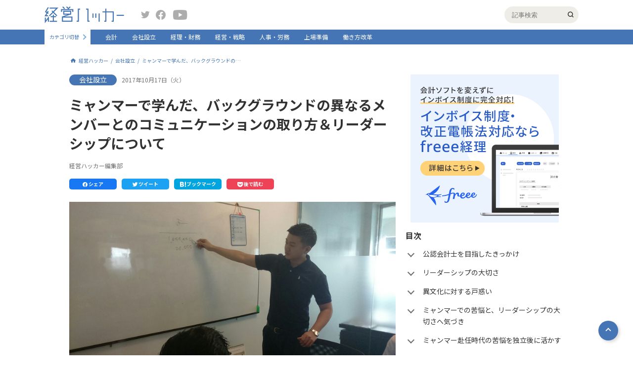

--- FILE ---
content_type: text/javascript
request_url: https://keiei.freee.co.jp/955f8e4112fc57ffbda72e80e75d93d43ebf8fa5-216a41b56a82a428502e.js
body_size: 373594
content:
(self.webpackChunkwww_freee_keiei_hacker=self.webpackChunkwww_freee_keiei_hacker||[]).push([[505],{370:function(e){e.exports={trueFunc:function(){return!0},falseFunc:function(){return!1}}},7012:function(e,t,n){"use strict";n.d(t,{ZP:function(){return gc}});var r={};n.r(r),n.d(r,{DocumentPosition:function(){return st},append:function(){return Xe},appendChild:function(){return We},compareDocumentPosition:function(){return At},existsOne:function(){return at},filter:function(){return et},find:function(){return tt},findAll:function(){return it},findOne:function(){return rt},findOneChild:function(){return nt},getAttributeValue:function(){return He},getChildren:function(){return we},getElementById:function(){return Et},getElements:function(){return ft},getElementsByTagName:function(){return pt},getElementsByTagType:function(){return dt},getFeed:function(){return Ct},getInnerHTML:function(){return Pe},getName:function(){return Ye},getOuterHTML:function(){return Le},getParent:function(){return Fe},getSiblings:function(){return Ue},getText:function(){return Me},hasAttrib:function(){return Ge},hasChildren:function(){return Z},innerText:function(){return Be},isCDATA:function(){return Q},isComment:function(){return V},isDocument:function(){return X},isTag:function(){return j},isText:function(){return q},nextElementSibling:function(){return je},prepend:function(){return Ke},prependChild:function(){return Ze},prevElementSibling:function(){return Qe},removeElement:function(){return qe},removeSubsets:function(){return Tt},replaceElement:function(){return Ve},testElement:function(){return ht},textContent:function(){return xe},uniqueSort:function(){return mt}});var a={};n.r(a),n.d(a,{contains:function(){return Ft},html:function(){return Pt},merge:function(){return Ut},parseHTML:function(){return Bt},root:function(){return wt},text:function(){return xt},xml:function(){return Mt}});var i={};n.r(i),n.d(i,{addClass:function(){return fn},attr:function(){return $t},data:function(){return sn},hasClass:function(){return hn},prop:function(){return nn},removeAttr:function(){return ln},removeClass:function(){return En},toggleClass:function(){return pn},val:function(){return on}});var s={};n.r(s),n.d(s,{add:function(){return Na},addBack:function(){return Sa},children:function(){return ia},closest:function(){return zr},contents:function(){return sa},each:function(){return oa},end:function(){return Ia},eq:function(){return Aa},filter:function(){return la},filterArray:function(){return ha},find:function(){return Yr},first:function(){return da},get:function(){return ma},has:function(){return pa},index:function(){return ga},is:function(){return fa},last:function(){return Ta},map:function(){return ca},next:function(){return Jr},nextAll:function(){return $r},nextUntil:function(){return ea},not:function(){return Ea},parent:function(){return Xr},parents:function(){return Zr},parentsUntil:function(){return Kr},prev:function(){return ta},prevAll:function(){return na},prevUntil:function(){return ra},siblings:function(){return aa},slice:function(){return Ca},toArray:function(){return _a}});var o={};n.r(o),n.d(o,{_makeDomArray:function(){return ba},after:function(){return Fa},append:function(){return Ra},appendTo:function(){return ya},before:function(){return Ha},clone:function(){return Xa},empty:function(){return Qa},html:function(){return qa},insertAfter:function(){return Ua},insertBefore:function(){return Ga},prepend:function(){return La},prependTo:function(){return ka},remove:function(){return Ya},replaceWith:function(){return ja},text:function(){return Wa},toString:function(){return Va},unwrap:function(){return Ba},wrap:function(){return Ma},wrapAll:function(){return wa},wrapInner:function(){return xa}});var c={};n.r(c),n.d(c,{css:function(){return za}});var u={};n.r(u),n.d(u,{serialize:function(){return ri},serializeArray:function(){return ai}});var l=n(5671),h=n(3144),f=n(136),E=n(6215),p=n(1120),d=n(4942);function T(e,t){var n=Object.keys(e);if(Object.getOwnPropertySymbols){var r=Object.getOwnPropertySymbols(e);t&&(r=r.filter((function(t){return Object.getOwnPropertyDescriptor(e,t).enumerable}))),n.push.apply(n,r)}return n}function A(e){for(var t=1;t<arguments.length;t++){var n=null!=arguments[t]?arguments[t]:{};t%2?T(Object(n),!0).forEach((function(t){(0,d.Z)(e,t,n[t])})):Object.getOwnPropertyDescriptors?Object.defineProperties(e,Object.getOwnPropertyDescriptors(n)):T(Object(n)).forEach((function(t){Object.defineProperty(e,t,Object.getOwnPropertyDescriptor(n,t))}))}return e}var m,_={xml:!1,decodeEntities:!0},g={_useHtmlParser2:!0,xmlMode:!0};function C(e){return(null==e?void 0:e.xml)?"boolean"==typeof e.xml?g:A(A({},g),e.xml):null!=e?e:void 0}!function(e){e.Root="root",e.Text="text",e.Directive="directive",e.Comment="comment",e.Script="script",e.Style="style",e.Tag="tag",e.CDATA="cdata",e.Doctype="doctype"}(m||(m={}));var I=m.Root,N=m.Text,S=m.Directive,v=m.Comment,b=m.Script,O=m.Style,D=m.Tag,y=m.CDATA,k=m.Doctype;function R(e,t){var n=Object.keys(e);if(Object.getOwnPropertySymbols){var r=Object.getOwnPropertySymbols(e);t&&(r=r.filter((function(t){return Object.getOwnPropertyDescriptor(e,t).enumerable}))),n.push.apply(n,r)}return n}function L(e){for(var t=1;t<arguments.length;t++){var n=null!=arguments[t]?arguments[t]:{};t%2?R(Object(n),!0).forEach((function(t){(0,d.Z)(e,t,n[t])})):Object.getOwnPropertyDescriptors?Object.defineProperties(e,Object.getOwnPropertyDescriptors(n)):R(Object(n)).forEach((function(t){Object.defineProperty(e,t,Object.getOwnPropertyDescriptor(n,t))}))}return e}function P(e){var t=function(){if("undefined"==typeof Reflect||!Reflect.construct)return!1;if(Reflect.construct.sham)return!1;if("function"==typeof Proxy)return!0;try{return Boolean.prototype.valueOf.call(Reflect.construct(Boolean,[],(function(){}))),!0}catch(e){return!1}}();return function(){var n,r=(0,p.Z)(e);if(t){var a=(0,p.Z)(this).constructor;n=Reflect.construct(r,arguments,a)}else n=r.apply(this,arguments);return(0,E.Z)(this,n)}}var M=function(){function e(){(0,l.Z)(this,e),this.parent=null,this.prev=null,this.next=null,this.startIndex=null,this.endIndex=null}return(0,h.Z)(e,[{key:"parentNode",get:function(){return this.parent},set:function(e){this.parent=e}},{key:"previousSibling",get:function(){return this.prev},set:function(e){this.prev=e}},{key:"nextSibling",get:function(){return this.next},set:function(e){this.next=e}},{key:"cloneNode",value:function(){var e=arguments.length>0&&void 0!==arguments[0]&&arguments[0];return K(this,e)}}]),e}(),x=function(e){(0,f.Z)(n,e);var t=P(n);function n(e){var r;return(0,l.Z)(this,n),(r=t.call(this)).data=e,r}return(0,h.Z)(n,[{key:"nodeValue",get:function(){return this.data},set:function(e){this.data=e}}]),n}(M),B=function(e){(0,f.Z)(n,e);var t=P(n);function n(){var e;return(0,l.Z)(this,n),(e=t.apply(this,arguments)).type=m.Text,e}return(0,h.Z)(n,[{key:"nodeType",get:function(){return 3}}]),n}(x),w=function(e){(0,f.Z)(n,e);var t=P(n);function n(){var e;return(0,l.Z)(this,n),(e=t.apply(this,arguments)).type=m.Comment,e}return(0,h.Z)(n,[{key:"nodeType",get:function(){return 8}}]),n}(x),F=function(e){(0,f.Z)(n,e);var t=P(n);function n(e,r){var a;return(0,l.Z)(this,n),(a=t.call(this,r)).name=e,a.type=m.Directive,a}return(0,h.Z)(n,[{key:"nodeType",get:function(){return 1}}]),n}(x),U=function(e){(0,f.Z)(n,e);var t=P(n);function n(e){var r;return(0,l.Z)(this,n),(r=t.call(this)).children=e,r}return(0,h.Z)(n,[{key:"firstChild",get:function(){var e;return null!==(e=this.children[0])&&void 0!==e?e:null}},{key:"lastChild",get:function(){return this.children.length>0?this.children[this.children.length-1]:null}},{key:"childNodes",get:function(){return this.children},set:function(e){this.children=e}}]),n}(M),H=function(e){(0,f.Z)(n,e);var t=P(n);function n(){var e;return(0,l.Z)(this,n),(e=t.apply(this,arguments)).type=m.CDATA,e}return(0,h.Z)(n,[{key:"nodeType",get:function(){return 4}}]),n}(U),G=function(e){(0,f.Z)(n,e);var t=P(n);function n(){var e;return(0,l.Z)(this,n),(e=t.apply(this,arguments)).type=m.Root,e}return(0,h.Z)(n,[{key:"nodeType",get:function(){return 9}}]),n}(U),Y=function(e){(0,f.Z)(n,e);var t=P(n);function n(e,r){var a,i=arguments.length>2&&void 0!==arguments[2]?arguments[2]:[],s=arguments.length>3&&void 0!==arguments[3]?arguments[3]:"script"===e?m.Script:"style"===e?m.Style:m.Tag;return(0,l.Z)(this,n),(a=t.call(this,i)).name=e,a.attribs=r,a.type=s,a}return(0,h.Z)(n,[{key:"nodeType",get:function(){return 1}},{key:"tagName",get:function(){return this.name},set:function(e){this.name=e}},{key:"attributes",get:function(){var e=this;return Object.keys(this.attribs).map((function(t){var n,r;return{name:t,value:e.attribs[t],namespace:null===(n=e["x-attribsNamespace"])||void 0===n?void 0:n[t],prefix:null===(r=e["x-attribsPrefix"])||void 0===r?void 0:r[t]}}))}}]),n}(U);function j(e){return(t=e).type===m.Tag||t.type===m.Script||t.type===m.Style;var t}function Q(e){return e.type===m.CDATA}function q(e){return e.type===m.Text}function V(e){return e.type===m.Comment}function W(e){return e.type===m.Directive}function X(e){return e.type===m.Root}function Z(e){return Object.prototype.hasOwnProperty.call(e,"children")}function K(e){var t,n=arguments.length>1&&void 0!==arguments[1]&&arguments[1];if(q(e))t=new B(e.data);else if(V(e))t=new w(e.data);else if(j(e)){var r=n?z(e.children):[],a=new Y(e.name,L({},e.attribs),r);r.forEach((function(e){return e.parent=a})),null!=e.namespace&&(a.namespace=e.namespace),e["x-attribsNamespace"]&&(a["x-attribsNamespace"]=L({},e["x-attribsNamespace"])),e["x-attribsPrefix"]&&(a["x-attribsPrefix"]=L({},e["x-attribsPrefix"])),t=a}else if(Q(e)){var i=n?z(e.children):[],s=new H(i);i.forEach((function(e){return e.parent=s})),t=s}else if(X(e)){var o=n?z(e.children):[],c=new G(o);o.forEach((function(e){return e.parent=c})),e["x-mode"]&&(c["x-mode"]=e["x-mode"]),t=c}else{if(!W(e))throw new Error("Not implemented yet: ".concat(e.type));var u=new F(e.name,e.data);null!=e["x-name"]&&(u["x-name"]=e["x-name"],u["x-publicId"]=e["x-publicId"],u["x-systemId"]=e["x-systemId"]),t=u}return t.startIndex=e.startIndex,t.endIndex=e.endIndex,null!=e.sourceCodeLocation&&(t.sourceCodeLocation=e.sourceCodeLocation),t}function z(e){for(var t=e.map((function(e){return K(e,!0)})),n=1;n<t.length;n++)t[n].prev=t[n-1],t[n-1].next=t[n];return t}var J,$,ee,te={withStartIndices:!1,withEndIndices:!1,xmlMode:!1},ne=function(){function e(t,n,r){(0,l.Z)(this,e),this.dom=[],this.root=new G(this.dom),this.done=!1,this.tagStack=[this.root],this.lastNode=null,this.parser=null,"function"==typeof n&&(r=n,n=te),"object"==typeof t&&(n=t,t=void 0),this.callback=null!=t?t:null,this.options=null!=n?n:te,this.elementCB=null!=r?r:null}return(0,h.Z)(e,[{key:"onparserinit",value:function(e){this.parser=e}},{key:"onreset",value:function(){this.dom=[],this.root=new G(this.dom),this.done=!1,this.tagStack=[this.root],this.lastNode=null,this.parser=null}},{key:"onend",value:function(){this.done||(this.done=!0,this.parser=null,this.handleCallback(null))}},{key:"onerror",value:function(e){this.handleCallback(e)}},{key:"onclosetag",value:function(){this.lastNode=null;var e=this.tagStack.pop();this.options.withEndIndices&&(e.endIndex=this.parser.endIndex),this.elementCB&&this.elementCB(e)}},{key:"onopentag",value:function(e,t){var n=this.options.xmlMode?m.Tag:void 0,r=new Y(e,t,void 0,n);this.addNode(r),this.tagStack.push(r)}},{key:"ontext",value:function(e){var t=this.lastNode;if(t&&t.type===m.Text)t.data+=e,this.options.withEndIndices&&(t.endIndex=this.parser.endIndex);else{var n=new B(e);this.addNode(n),this.lastNode=n}}},{key:"oncomment",value:function(e){if(this.lastNode&&this.lastNode.type===m.Comment)this.lastNode.data+=e;else{var t=new w(e);this.addNode(t),this.lastNode=t}}},{key:"oncommentend",value:function(){this.lastNode=null}},{key:"oncdatastart",value:function(){var e=new B(""),t=new H([e]);this.addNode(t),e.parent=t,this.lastNode=e}},{key:"oncdataend",value:function(){this.lastNode=null}},{key:"onprocessinginstruction",value:function(e,t){var n=new F(e,t);this.addNode(n)}},{key:"handleCallback",value:function(e){if("function"==typeof this.callback)this.callback(e,this.dom);else if(e)throw e}},{key:"addNode",value:function(e){var t=this.tagStack[this.tagStack.length-1],n=t.children[t.children.length-1];this.options.withStartIndices&&(e.startIndex=this.parser.startIndex),this.options.withEndIndices&&(e.endIndex=this.parser.endIndex),t.children.push(e),n&&(e.prev=n,n.next=e),e.parent=t,this.lastNode=null}}]),e}(),re=new Uint16Array([7489,60,213,305,650,1181,1403,1488,1653,1758,1954,2006,2063,2634,2705,3489,3693,3849,3878,4298,4648,4833,5141,5277,5315,5343,5413,0,0,0,0,0,0,5483,5837,6541,7186,7645,8062,8288,8624,8845,9152,9211,9282,10276,10514,11528,11848,12238,12310,12986,13881,14252,14590,14888,14961,15072,15150,2048,69,77,97,98,99,102,103,108,109,110,111,112,114,115,116,117,92,98,102,109,115,127,132,139,144,149,152,166,179,185,200,207,108,105,103,32827,198,16582,80,32827,38,16422,99,117,116,101,32827,193,16577,114,101,118,101,59,16642,256,105,121,120,125,114,99,32827,194,16578,59,17424,114,59,49152,55349,56580,114,97,118,101,32827,192,16576,112,104,97,59,17297,97,99,114,59,16640,100,59,27219,256,103,112,157,161,111,110,59,16644,102,59,49152,55349,56632,112,108,121,70,117,110,99,116,105,111,110,59,24673,105,110,103,32827,197,16581,256,99,115,190,195,114,59,49152,55349,56476,105,103,110,59,25172,105,108,100,101,32827,195,16579,109,108,32827,196,16580,1024,97,99,101,102,111,114,115,117,229,251,254,279,284,290,295,298,256,99,114,234,242,107,115,108,97,115,104,59,25110,374,246,248,59,27367,101,100,59,25350,121,59,17425,384,99,114,116,261,267,276,97,117,115,101,59,25141,110,111,117,108,108,105,115,59,24876,97,59,17298,114,59,49152,55349,56581,112,102,59,49152,55349,56633,101,118,101,59,17112,99,242,275,109,112,101,113,59,25166,1792,72,79,97,99,100,101,102,104,105,108,111,114,115,117,333,337,342,384,414,418,437,439,442,476,533,627,632,638,99,121,59,17447,80,89,32827,169,16553,384,99,112,121,349,354,378,117,116,101,59,16646,256,59,105,359,360,25298,116,97,108,68,105,102,102,101,114,101,110,116,105,97,108,68,59,24901,108,101,121,115,59,24877,512,97,101,105,111,393,398,404,408,114,111,110,59,16652,100,105,108,32827,199,16583,114,99,59,16648,110,105,110,116,59,25136,111,116,59,16650,256,100,110,423,429,105,108,108,97,59,16568,116,101,114,68,111,116,59,16567,242,383,105,59,17319,114,99,108,101,512,68,77,80,84,455,459,465,470,111,116,59,25241,105,110,117,115,59,25238,108,117,115,59,25237,105,109,101,115,59,25239,111,256,99,115,482,504,107,119,105,115,101,67,111,110,116,111,117,114,73,110,116,101,103,114,97,108,59,25138,101,67,117,114,108,121,256,68,81,515,527,111,117,98,108,101,81,117,111,116,101,59,24605,117,111,116,101,59,24601,512,108,110,112,117,542,552,583,597,111,110,256,59,101,549,550,25143,59,27252,384,103,105,116,559,566,570,114,117,101,110,116,59,25185,110,116,59,25135,111,117,114,73,110,116,101,103,114,97,108,59,25134,256,102,114,588,590,59,24834,111,100,117,99,116,59,25104,110,116,101,114,67,108,111,99,107,119,105,115,101,67,111,110,116,111,117,114,73,110,116,101,103,114,97,108,59,25139,111,115,115,59,27183,99,114,59,49152,55349,56478,112,256,59,67,644,645,25299,97,112,59,25165,1408,68,74,83,90,97,99,101,102,105,111,115,672,684,688,692,696,715,727,737,742,819,1165,256,59,111,377,677,116,114,97,104,100,59,26897,99,121,59,17410,99,121,59,17413,99,121,59,17423,384,103,114,115,703,708,711,103,101,114,59,24609,114,59,24993,104,118,59,27364,256,97,121,720,725,114,111,110,59,16654,59,17428,108,256,59,116,733,734,25095,97,59,17300,114,59,49152,55349,56583,256,97,102,747,807,256,99,109,752,802,114,105,116,105,99,97,108,512,65,68,71,84,768,774,790,796,99,117,116,101,59,16564,111,372,779,781,59,17113,98,108,101,65,99,117,116,101,59,17117,114,97,118,101,59,16480,105,108,100,101,59,17116,111,110,100,59,25284,102,101,114,101,110,116,105,97,108,68,59,24902,1136,829,0,0,0,834,852,0,1029,102,59,49152,55349,56635,384,59,68,69,840,841,845,16552,111,116,59,24796,113,117,97,108,59,25168,98,108,101,768,67,68,76,82,85,86,867,882,898,975,994,1016,111,110,116,111,117,114,73,110,116,101,103,114,97,236,569,111,628,889,0,0,891,187,841,110,65,114,114,111,119,59,25043,256,101,111,903,932,102,116,384,65,82,84,912,918,929,114,114,111,119,59,25040,105,103,104,116,65,114,114,111,119,59,25044,101,229,714,110,103,256,76,82,939,964,101,102,116,256,65,82,947,953,114,114,111,119,59,26616,105,103,104,116,65,114,114,111,119,59,26618,105,103,104,116,65,114,114,111,119,59,26617,105,103,104,116,256,65,84,984,990,114,114,111,119,59,25042,101,101,59,25256,112,577,1001,0,0,1007,114,114,111,119,59,25041,111,119,110,65,114,114,111,119,59,25045,101,114,116,105,99,97,108,66,97,114,59,25125,110,768,65,66,76,82,84,97,1042,1066,1072,1118,1151,892,114,114,111,119,384,59,66,85,1053,1054,1058,24979,97,114,59,26899,112,65,114,114,111,119,59,25077,114,101,118,101,59,17169,101,102,116,722,1082,0,1094,0,1104,105,103,104,116,86,101,99,116,111,114,59,26960,101,101,86,101,99,116,111,114,59,26974,101,99,116,111,114,256,59,66,1113,1114,25021,97,114,59,26966,105,103,104,116,468,1127,0,1137,101,101,86,101,99,116,111,114,59,26975,101,99,116,111,114,256,59,66,1146,1147,25025,97,114,59,26967,101,101,256,59,65,1158,1159,25252,114,114,111,119,59,24999,256,99,116,1170,1175,114,59,49152,55349,56479,114,111,107,59,16656,2048,78,84,97,99,100,102,103,108,109,111,112,113,115,116,117,120,1213,1216,1220,1227,1246,1250,1255,1262,1269,1313,1327,1334,1362,1373,1376,1381,71,59,16714,72,32827,208,16592,99,117,116,101,32827,201,16585,384,97,105,121,1234,1239,1244,114,111,110,59,16666,114,99,32827,202,16586,59,17453,111,116,59,16662,114,59,49152,55349,56584,114,97,118,101,32827,200,16584,101,109,101,110,116,59,25096,256,97,112,1274,1278,99,114,59,16658,116,121,595,1286,0,0,1298,109,97,108,108,83,113,117,97,114,101,59,26107,101,114,121,83,109,97,108,108,83,113,117,97,114,101,59,26027,256,103,112,1318,1322,111,110,59,16664,102,59,49152,55349,56636,115,105,108,111,110,59,17301,117,256,97,105,1340,1353,108,256,59,84,1346,1347,27253,105,108,100,101,59,25154,108,105,98,114,105,117,109,59,25036,256,99,105,1367,1370,114,59,24880,109,59,27251,97,59,17303,109,108,32827,203,16587,256,105,112,1386,1391,115,116,115,59,25091,111,110,101,110,116,105,97,108,69,59,24903,640,99,102,105,111,115,1413,1416,1421,1458,1484,121,59,17444,114,59,49152,55349,56585,108,108,101,100,595,1431,0,0,1443,109,97,108,108,83,113,117,97,114,101,59,26108,101,114,121,83,109,97,108,108,83,113,117,97,114,101,59,26026,880,1466,0,1471,0,0,1476,102,59,49152,55349,56637,65,108,108,59,25088,114,105,101,114,116,114,102,59,24881,99,242,1483,1536,74,84,97,98,99,100,102,103,111,114,115,116,1512,1516,1519,1530,1536,1554,1558,1563,1565,1571,1644,1650,99,121,59,17411,32827,62,16446,109,109,97,256,59,100,1527,1528,17299,59,17372,114,101,118,101,59,16670,384,101,105,121,1543,1548,1552,100,105,108,59,16674,114,99,59,16668,59,17427,111,116,59,16672,114,59,49152,55349,56586,59,25305,112,102,59,49152,55349,56638,101,97,116,101,114,768,69,70,71,76,83,84,1589,1604,1614,1622,1627,1638,113,117,97,108,256,59,76,1598,1599,25189,101,115,115,59,25307,117,108,108,69,113,117,97,108,59,25191,114,101,97,116,101,114,59,27298,101,115,115,59,25207,108,97,110,116,69,113,117,97,108,59,27262,105,108,100,101,59,25203,99,114,59,49152,55349,56482,59,25195,1024,65,97,99,102,105,111,115,117,1669,1675,1686,1691,1694,1706,1726,1738,82,68,99,121,59,17450,256,99,116,1680,1684,101,107,59,17095,59,16478,105,114,99,59,16676,114,59,24844,108,98,101,114,116,83,112,97,99,101,59,24843,496,1711,0,1714,102,59,24845,105,122,111,110,116,97,108,76,105,110,101,59,25856,256,99,116,1731,1733,242,1705,114,111,107,59,16678,109,112,324,1744,1752,111,119,110,72,117,109,240,303,113,117,97,108,59,25167,1792,69,74,79,97,99,100,102,103,109,110,111,115,116,117,1786,1790,1795,1799,1806,1818,1822,1825,1832,1860,1912,1931,1935,1941,99,121,59,17429,108,105,103,59,16690,99,121,59,17409,99,117,116,101,32827,205,16589,256,105,121,1811,1816,114,99,32827,206,16590,59,17432,111,116,59,16688,114,59,24849,114,97,118,101,32827,204,16588,384,59,97,112,1824,1839,1855,256,99,103,1844,1847,114,59,16682,105,110,97,114,121,73,59,24904,108,105,101,243,989,500,1865,0,1890,256,59,101,1869,1870,25132,256,103,114,1875,1880,114,97,108,59,25131,115,101,99,116,105,111,110,59,25282,105,115,105,98,108,101,256,67,84,1900,1906,111,109,109,97,59,24675,105,109,101,115,59,24674,384,103,112,116,1919,1923,1928,111,110,59,16686,102,59,49152,55349,56640,97,59,17305,99,114,59,24848,105,108,100,101,59,16680,491,1946,0,1950,99,121,59,17414,108,32827,207,16591,640,99,102,111,115,117,1964,1975,1980,1986,2e3,256,105,121,1969,1973,114,99,59,16692,59,17433,114,59,49152,55349,56589,112,102,59,49152,55349,56641,483,1991,0,1996,114,59,49152,55349,56485,114,99,121,59,17416,107,99,121,59,17412,896,72,74,97,99,102,111,115,2020,2024,2028,2033,2045,2050,2056,99,121,59,17445,99,121,59,17420,112,112,97,59,17306,256,101,121,2038,2043,100,105,108,59,16694,59,17434,114,59,49152,55349,56590,112,102,59,49152,55349,56642,99,114,59,49152,55349,56486,1408,74,84,97,99,101,102,108,109,111,115,116,2085,2089,2092,2128,2147,2483,2488,2503,2509,2615,2631,99,121,59,17417,32827,60,16444,640,99,109,110,112,114,2103,2108,2113,2116,2125,117,116,101,59,16697,98,100,97,59,17307,103,59,26602,108,97,99,101,116,114,102,59,24850,114,59,24990,384,97,101,121,2135,2140,2145,114,111,110,59,16701,100,105,108,59,16699,59,17435,256,102,115,2152,2416,116,1280,65,67,68,70,82,84,85,86,97,114,2174,2217,2225,2272,2278,2300,2351,2395,912,2410,256,110,114,2179,2191,103,108,101,66,114,97,99,107,101,116,59,26600,114,111,119,384,59,66,82,2201,2202,2206,24976,97,114,59,25060,105,103,104,116,65,114,114,111,119,59,25030,101,105,108,105,110,103,59,25352,111,501,2231,0,2243,98,108,101,66,114,97,99,107,101,116,59,26598,110,468,2248,0,2258,101,101,86,101,99,116,111,114,59,26977,101,99,116,111,114,256,59,66,2267,2268,25027,97,114,59,26969,108,111,111,114,59,25354,105,103,104,116,256,65,86,2287,2293,114,114,111,119,59,24980,101,99,116,111,114,59,26958,256,101,114,2305,2327,101,384,59,65,86,2313,2314,2320,25251,114,114,111,119,59,24996,101,99,116,111,114,59,26970,105,97,110,103,108,101,384,59,66,69,2340,2341,2345,25266,97,114,59,27087,113,117,97,108,59,25268,112,384,68,84,86,2359,2370,2380,111,119,110,86,101,99,116,111,114,59,26961,101,101,86,101,99,116,111,114,59,26976,101,99,116,111,114,256,59,66,2390,2391,25023,97,114,59,26968,101,99,116,111,114,256,59,66,2405,2406,25020,97,114,59,26962,105,103,104,116,225,924,115,768,69,70,71,76,83,84,2430,2443,2453,2461,2466,2477,113,117,97,108,71,114,101,97,116,101,114,59,25306,117,108,108,69,113,117,97,108,59,25190,114,101,97,116,101,114,59,25206,101,115,115,59,27297,108,97,110,116,69,113,117,97,108,59,27261,105,108,100,101,59,25202,114,59,49152,55349,56591,256,59,101,2493,2494,25304,102,116,97,114,114,111,119,59,25050,105,100,111,116,59,16703,384,110,112,119,2516,2582,2587,103,512,76,82,108,114,2526,2551,2562,2576,101,102,116,256,65,82,2534,2540,114,114,111,119,59,26613,105,103,104,116,65,114,114,111,119,59,26615,105,103,104,116,65,114,114,111,119,59,26614,101,102,116,256,97,114,947,2570,105,103,104,116,225,959,105,103,104,116,225,970,102,59,49152,55349,56643,101,114,256,76,82,2594,2604,101,102,116,65,114,114,111,119,59,24985,105,103,104,116,65,114,114,111,119,59,24984,384,99,104,116,2622,2624,2626,242,2124,59,25008,114,111,107,59,16705,59,25194,1024,97,99,101,102,105,111,115,117,2650,2653,2656,2679,2684,2693,2699,2702,112,59,26885,121,59,17436,256,100,108,2661,2671,105,117,109,83,112,97,99,101,59,24671,108,105,110,116,114,102,59,24883,114,59,49152,55349,56592,110,117,115,80,108,117,115,59,25107,112,102,59,49152,55349,56644,99,242,2678,59,17308,1152,74,97,99,101,102,111,115,116,117,2723,2727,2733,2752,2836,2841,3473,3479,3486,99,121,59,17418,99,117,116,101,59,16707,384,97,101,121,2740,2745,2750,114,111,110,59,16711,100,105,108,59,16709,59,17437,384,103,115,119,2759,2800,2830,97,116,105,118,101,384,77,84,86,2771,2783,2792,101,100,105,117,109,83,112,97,99,101,59,24587,104,105,256,99,110,2790,2776,235,2777,101,114,121,84,104,105,238,2777,116,101,100,256,71,76,2808,2822,114,101,97,116,101,114,71,114,101,97,116,101,242,1651,101,115,115,76,101,115,243,2632,76,105,110,101,59,16394,114,59,49152,55349,56593,512,66,110,112,116,2850,2856,2871,2874,114,101,97,107,59,24672,66,114,101,97,107,105,110,103,83,112,97,99,101,59,16544,102,59,24853,1664,59,67,68,69,71,72,76,78,80,82,83,84,86,2901,2902,2922,2940,2977,3051,3076,3166,3204,3238,3288,3425,3461,27372,256,111,117,2907,2916,110,103,114,117,101,110,116,59,25186,112,67,97,112,59,25197,111,117,98,108,101,86,101,114,116,105,99,97,108,66,97,114,59,25126,384,108,113,120,2947,2954,2971,101,109,101,110,116,59,25097,117,97,108,256,59,84,2962,2963,25184,105,108,100,101,59,49152,8770,824,105,115,116,115,59,25092,114,101,97,116,101,114,896,59,69,70,71,76,83,84,2998,2999,3005,3017,3027,3032,3045,25199,113,117,97,108,59,25201,117,108,108,69,113,117,97,108,59,49152,8807,824,114,101,97,116,101,114,59,49152,8811,824,101,115,115,59,25209,108,97,110,116,69,113,117,97,108,59,49152,10878,824,105,108,100,101,59,25205,117,109,112,324,3058,3069,111,119,110,72,117,109,112,59,49152,8782,824,113,117,97,108,59,49152,8783,824,101,256,102,115,3082,3111,116,84,114,105,97,110,103,108,101,384,59,66,69,3098,3099,3105,25322,97,114,59,49152,10703,824,113,117,97,108,59,25324,115,768,59,69,71,76,83,84,3125,3126,3132,3140,3147,3160,25198,113,117,97,108,59,25200,114,101,97,116,101,114,59,25208,101,115,115,59,49152,8810,824,108,97,110,116,69,113,117,97,108,59,49152,10877,824,105,108,100,101,59,25204,101,115,116,101,100,256,71,76,3176,3193,114,101,97,116,101,114,71,114,101,97,116,101,114,59,49152,10914,824,101,115,115,76,101,115,115,59,49152,10913,824,114,101,99,101,100,101,115,384,59,69,83,3218,3219,3227,25216,113,117,97,108,59,49152,10927,824,108,97,110,116,69,113,117,97,108,59,25312,256,101,105,3243,3257,118,101,114,115,101,69,108,101,109,101,110,116,59,25100,103,104,116,84,114,105,97,110,103,108,101,384,59,66,69,3275,3276,3282,25323,97,114,59,49152,10704,824,113,117,97,108,59,25325,256,113,117,3293,3340,117,97,114,101,83,117,256,98,112,3304,3321,115,101,116,256,59,69,3312,3315,49152,8847,824,113,117,97,108,59,25314,101,114,115,101,116,256,59,69,3331,3334,49152,8848,824,113,117,97,108,59,25315,384,98,99,112,3347,3364,3406,115,101,116,256,59,69,3355,3358,49152,8834,8402,113,117,97,108,59,25224,99,101,101,100,115,512,59,69,83,84,3378,3379,3387,3398,25217,113,117,97,108,59,49152,10928,824,108,97,110,116,69,113,117,97,108,59,25313,105,108,100,101,59,49152,8831,824,101,114,115,101,116,256,59,69,3416,3419,49152,8835,8402,113,117,97,108,59,25225,105,108,100,101,512,59,69,70,84,3438,3439,3445,3455,25153,113,117,97,108,59,25156,117,108,108,69,113,117,97,108,59,25159,105,108,100,101,59,25161,101,114,116,105,99,97,108,66,97,114,59,25124,99,114,59,49152,55349,56489,105,108,100,101,32827,209,16593,59,17309,1792,69,97,99,100,102,103,109,111,112,114,115,116,117,118,3517,3522,3529,3541,3547,3552,3559,3580,3586,3616,3618,3634,3647,3652,108,105,103,59,16722,99,117,116,101,32827,211,16595,256,105,121,3534,3539,114,99,32827,212,16596,59,17438,98,108,97,99,59,16720,114,59,49152,55349,56594,114,97,118,101,32827,210,16594,384,97,101,105,3566,3570,3574,99,114,59,16716,103,97,59,17321,99,114,111,110,59,17311,112,102,59,49152,55349,56646,101,110,67,117,114,108,121,256,68,81,3598,3610,111,117,98,108,101,81,117,111,116,101,59,24604,117,111,116,101,59,24600,59,27220,256,99,108,3623,3628,114,59,49152,55349,56490,97,115,104,32827,216,16600,105,364,3639,3644,100,101,32827,213,16597,101,115,59,27191,109,108,32827,214,16598,101,114,256,66,80,3659,3680,256,97,114,3664,3667,114,59,24638,97,99,256,101,107,3674,3676,59,25566,101,116,59,25524,97,114,101,110,116,104,101,115,105,115,59,25564,1152,97,99,102,104,105,108,111,114,115,3711,3719,3722,3727,3730,3732,3741,3760,3836,114,116,105,97,108,68,59,25090,121,59,17439,114,59,49152,55349,56595,105,59,17318,59,17312,117,115,77,105,110,117,115,59,16561,256,105,112,3746,3757,110,99,97,114,101,112,108,97,110,229,1693,102,59,24857,512,59,101,105,111,3769,3770,3808,3812,27323,99,101,100,101,115,512,59,69,83,84,3784,3785,3791,3802,25210,113,117,97,108,59,27311,108,97,110,116,69,113,117,97,108,59,25212,105,108,100,101,59,25214,109,101,59,24627,256,100,112,3817,3822,117,99,116,59,25103,111,114,116,105,111,110,256,59,97,549,3833,108,59,25117,256,99,105,3841,3846,114,59,49152,55349,56491,59,17320,512,85,102,111,115,3857,3862,3867,3871,79,84,32827,34,16418,114,59,49152,55349,56596,112,102,59,24858,99,114,59,49152,55349,56492,1536,66,69,97,99,101,102,104,105,111,114,115,117,3902,3907,3911,3936,3955,4007,4010,4013,4246,4265,4276,4286,97,114,114,59,26896,71,32827,174,16558,384,99,110,114,3918,3923,3926,117,116,101,59,16724,103,59,26603,114,256,59,116,3932,3933,24992,108,59,26902,384,97,101,121,3943,3948,3953,114,111,110,59,16728,100,105,108,59,16726,59,17440,256,59,118,3960,3961,24860,101,114,115,101,256,69,85,3970,3993,256,108,113,3975,3982,101,109,101,110,116,59,25099,117,105,108,105,98,114,105,117,109,59,25035,112,69,113,117,105,108,105,98,114,105,117,109,59,26991,114,187,3961,111,59,17313,103,104,116,1024,65,67,68,70,84,85,86,97,4033,4075,4083,4130,4136,4187,4231,984,256,110,114,4038,4050,103,108,101,66,114,97,99,107,101,116,59,26601,114,111,119,384,59,66,76,4060,4061,4065,24978,97,114,59,25061,101,102,116,65,114,114,111,119,59,25028,101,105,108,105,110,103,59,25353,111,501,4089,0,4101,98,108,101,66,114,97,99,107,101,116,59,26599,110,468,4106,0,4116,101,101,86,101,99,116,111,114,59,26973,101,99,116,111,114,256,59,66,4125,4126,25026,97,114,59,26965,108,111,111,114,59,25355,256,101,114,4141,4163,101,384,59,65,86,4149,4150,4156,25250,114,114,111,119,59,24998,101,99,116,111,114,59,26971,105,97,110,103,108,101,384,59,66,69,4176,4177,4181,25267,97,114,59,27088,113,117,97,108,59,25269,112,384,68,84,86,4195,4206,4216,111,119,110,86,101,99,116,111,114,59,26959,101,101,86,101,99,116,111,114,59,26972,101,99,116,111,114,256,59,66,4226,4227,25022,97,114,59,26964,101,99,116,111,114,256,59,66,4241,4242,25024,97,114,59,26963,256,112,117,4251,4254,102,59,24861,110,100,73,109,112,108,105,101,115,59,26992,105,103,104,116,97,114,114,111,119,59,25051,256,99,104,4281,4284,114,59,24859,59,25009,108,101,68,101,108,97,121,101,100,59,27124,1664,72,79,97,99,102,104,105,109,111,113,115,116,117,4324,4337,4343,4349,4377,4382,4433,4438,4449,4455,4533,4539,4543,256,67,99,4329,4334,72,99,121,59,17449,121,59,17448,70,84,99,121,59,17452,99,117,116,101,59,16730,640,59,97,101,105,121,4360,4361,4366,4371,4375,27324,114,111,110,59,16736,100,105,108,59,16734,114,99,59,16732,59,17441,114,59,49152,55349,56598,111,114,116,512,68,76,82,85,4394,4404,4414,4425,111,119,110,65,114,114,111,119,187,1054,101,102,116,65,114,114,111,119,187,2202,105,103,104,116,65,114,114,111,119,187,4061,112,65,114,114,111,119,59,24977,103,109,97,59,17315,97,108,108,67,105,114,99,108,101,59,25112,112,102,59,49152,55349,56650,626,4461,0,0,4464,116,59,25114,97,114,101,512,59,73,83,85,4475,4476,4489,4527,26017,110,116,101,114,115,101,99,116,105,111,110,59,25235,117,256,98,112,4495,4510,115,101,116,256,59,69,4503,4504,25231,113,117,97,108,59,25233,101,114,115,101,116,256,59,69,4520,4521,25232,113,117,97,108,59,25234,110,105,111,110,59,25236,99,114,59,49152,55349,56494,97,114,59,25286,512,98,99,109,112,4552,4571,4617,4619,256,59,115,4557,4558,25296,101,116,256,59,69,4557,4565,113,117,97,108,59,25222,256,99,104,4576,4613,101,101,100,115,512,59,69,83,84,4589,4590,4596,4607,25211,113,117,97,108,59,27312,108,97,110,116,69,113,117,97,108,59,25213,105,108,100,101,59,25215,84,104,225,3980,59,25105,384,59,101,115,4626,4627,4643,25297,114,115,101,116,256,59,69,4636,4637,25219,113,117,97,108,59,25223,101,116,187,4627,1408,72,82,83,97,99,102,104,105,111,114,115,4670,4676,4681,4693,4702,4721,4726,4767,4802,4808,4817,79,82,78,32827,222,16606,65,68,69,59,24866,256,72,99,4686,4690,99,121,59,17419,121,59,17446,256,98,117,4698,4700,59,16393,59,17316,384,97,101,121,4709,4714,4719,114,111,110,59,16740,100,105,108,59,16738,59,17442,114,59,49152,55349,56599,256,101,105,4731,4745,498,4736,0,4743,101,102,111,114,101,59,25140,97,59,17304,256,99,110,4750,4760,107,83,112,97,99,101,59,49152,8287,8202,83,112,97,99,101,59,24585,108,100,101,512,59,69,70,84,4779,4780,4786,4796,25148,113,117,97,108,59,25155,117,108,108,69,113,117,97,108,59,25157,105,108,100,101,59,25160,112,102,59,49152,55349,56651,105,112,108,101,68,111,116,59,24795,256,99,116,4822,4827,114,59,49152,55349,56495,114,111,107,59,16742,2785,4855,4878,4890,4902,0,4908,4913,0,0,0,0,0,4920,4925,4983,4997,0,5119,5124,5130,5136,256,99,114,4859,4865,117,116,101,32827,218,16602,114,256,59,111,4871,4872,24991,99,105,114,59,26953,114,483,4883,0,4886,121,59,17422,118,101,59,16748,256,105,121,4894,4899,114,99,32827,219,16603,59,17443,98,108,97,99,59,16752,114,59,49152,55349,56600,114,97,118,101,32827,217,16601,97,99,114,59,16746,256,100,105,4929,4969,101,114,256,66,80,4936,4957,256,97,114,4941,4944,114,59,16479,97,99,256,101,107,4951,4953,59,25567,101,116,59,25525,97,114,101,110,116,104,101,115,105,115,59,25565,111,110,256,59,80,4976,4977,25283,108,117,115,59,25230,256,103,112,4987,4991,111,110,59,16754,102,59,49152,55349,56652,1024,65,68,69,84,97,100,112,115,5013,5038,5048,5060,1e3,5074,5079,5107,114,114,111,119,384,59,66,68,4432,5024,5028,97,114,59,26898,111,119,110,65,114,114,111,119,59,25029,111,119,110,65,114,114,111,119,59,24981,113,117,105,108,105,98,114,105,117,109,59,26990,101,101,256,59,65,5067,5068,25253,114,114,111,119,59,24997,111,119,110,225,1011,101,114,256,76,82,5086,5096,101,102,116,65,114,114,111,119,59,24982,105,103,104,116,65,114,114,111,119,59,24983,105,256,59,108,5113,5114,17362,111,110,59,17317,105,110,103,59,16750,99,114,59,49152,55349,56496,105,108,100,101,59,16744,109,108,32827,220,16604,1152,68,98,99,100,101,102,111,115,118,5159,5164,5168,5171,5182,5253,5258,5264,5270,97,115,104,59,25259,97,114,59,27371,121,59,17426,97,115,104,256,59,108,5179,5180,25257,59,27366,256,101,114,5187,5189,59,25281,384,98,116,121,5196,5200,5242,97,114,59,24598,256,59,105,5199,5205,99,97,108,512,66,76,83,84,5217,5221,5226,5236,97,114,59,25123,105,110,101,59,16508,101,112,97,114,97,116,111,114,59,26456,105,108,100,101,59,25152,84,104,105,110,83,112,97,99,101,59,24586,114,59,49152,55349,56601,112,102,59,49152,55349,56653,99,114,59,49152,55349,56497,100,97,115,104,59,25258,640,99,101,102,111,115,5287,5292,5297,5302,5308,105,114,99,59,16756,100,103,101,59,25280,114,59,49152,55349,56602,112,102,59,49152,55349,56654,99,114,59,49152,55349,56498,512,102,105,111,115,5323,5328,5330,5336,114,59,49152,55349,56603,59,17310,112,102,59,49152,55349,56655,99,114,59,49152,55349,56499,1152,65,73,85,97,99,102,111,115,117,5361,5365,5369,5373,5380,5391,5396,5402,5408,99,121,59,17455,99,121,59,17415,99,121,59,17454,99,117,116,101,32827,221,16605,256,105,121,5385,5389,114,99,59,16758,59,17451,114,59,49152,55349,56604,112,102,59,49152,55349,56656,99,114,59,49152,55349,56500,109,108,59,16760,1024,72,97,99,100,101,102,111,115,5429,5433,5439,5451,5455,5469,5472,5476,99,121,59,17430,99,117,116,101,59,16761,256,97,121,5444,5449,114,111,110,59,16765,59,17431,111,116,59,16763,498,5460,0,5467,111,87,105,100,116,232,2777,97,59,17302,114,59,24872,112,102,59,24868,99,114,59,49152,55349,56501,3041,5507,5514,5520,0,5552,5558,5567,0,0,0,0,5574,5595,5611,5727,5741,0,5781,5787,5810,5817,0,5822,99,117,116,101,32827,225,16609,114,101,118,101,59,16643,768,59,69,100,105,117,121,5532,5533,5537,5539,5544,5549,25150,59,49152,8766,819,59,25151,114,99,32827,226,16610,116,101,32955,180,774,59,17456,108,105,103,32827,230,16614,256,59,114,178,5562,59,49152,55349,56606,114,97,118,101,32827,224,16608,256,101,112,5578,5590,256,102,112,5583,5588,115,121,109,59,24885,232,5587,104,97,59,17329,256,97,112,5599,99,256,99,108,5604,5607,114,59,16641,103,59,27199,612,5616,0,0,5642,640,59,97,100,115,118,5626,5627,5631,5633,5639,25127,110,100,59,27221,59,27228,108,111,112,101,59,27224,59,27226,896,59,101,108,109,114,115,122,5656,5657,5659,5662,5695,5711,5721,25120,59,27044,101,187,5657,115,100,256,59,97,5669,5670,25121,1121,5680,5682,5684,5686,5688,5690,5692,5694,59,27048,59,27049,59,27050,59,27051,59,27052,59,27053,59,27054,59,27055,116,256,59,118,5701,5702,25119,98,256,59,100,5708,5709,25278,59,27037,256,112,116,5716,5719,104,59,25122,187,185,97,114,114,59,25468,256,103,112,5731,5735,111,110,59,16645,102,59,49152,55349,56658,896,59,69,97,101,105,111,112,4801,5755,5757,5762,5764,5767,5770,59,27248,99,105,114,59,27247,59,25162,100,59,25163,115,59,16423,114,111,120,256,59,101,4801,5778,241,5763,105,110,103,32827,229,16613,384,99,116,121,5793,5798,5800,114,59,49152,55349,56502,59,16426,109,112,256,59,101,4801,5807,241,648,105,108,100,101,32827,227,16611,109,108,32827,228,16612,256,99,105,5826,5832,111,110,105,110,244,626,110,116,59,27153,2048,78,97,98,99,100,101,102,105,107,108,110,111,112,114,115,117,5869,5873,5936,5948,5955,5960,6008,6013,6112,6118,6201,6224,5901,6461,6472,6512,111,116,59,27373,256,99,114,5878,5918,107,512,99,101,112,115,5888,5893,5901,5907,111,110,103,59,25164,112,115,105,108,111,110,59,17398,114,105,109,101,59,24629,105,109,256,59,101,5914,5915,25149,113,59,25293,374,5922,5926,101,101,59,25277,101,100,256,59,103,5932,5933,25349,101,187,5933,114,107,256,59,116,4956,5943,98,114,107,59,25526,256,111,121,5889,5953,59,17457,113,117,111,59,24606,640,99,109,112,114,116,5971,5979,5985,5988,5992,97,117,115,256,59,101,266,265,112,116,121,118,59,27056,115,233,5900,110,111,245,275,384,97,104,119,5999,6001,6003,59,17330,59,24886,101,101,110,59,25196,114,59,49152,55349,56607,103,896,99,111,115,116,117,118,119,6029,6045,6067,6081,6101,6107,6110,384,97,105,117,6036,6038,6042,240,1888,114,99,59,26095,112,187,4977,384,100,112,116,6052,6056,6061,111,116,59,27136,108,117,115,59,27137,105,109,101,115,59,27138,625,6073,0,0,6078,99,117,112,59,27142,97,114,59,26117,114,105,97,110,103,108,101,256,100,117,6093,6098,111,119,110,59,26045,112,59,26035,112,108,117,115,59,27140,101,229,5188,229,5293,97,114,111,119,59,26893,384,97,107,111,6125,6182,6197,256,99,110,6130,6179,107,384,108,115,116,6138,1451,6146,111,122,101,110,103,101,59,27115,114,105,97,110,103,108,101,512,59,100,108,114,6162,6163,6168,6173,26036,111,119,110,59,26046,101,102,116,59,26050,105,103,104,116,59,26040,107,59,25635,433,6187,0,6195,434,6191,0,6193,59,26002,59,26001,52,59,26003,99,107,59,25992,256,101,111,6206,6221,256,59,113,6211,6214,49152,61,8421,117,105,118,59,49152,8801,8421,116,59,25360,512,112,116,119,120,6233,6238,6247,6252,102,59,49152,55349,56659,256,59,116,5067,6243,111,109,187,5068,116,105,101,59,25288,1536,68,72,85,86,98,100,104,109,112,116,117,118,6277,6294,6314,6331,6359,6363,6380,6399,6405,6410,6416,6433,512,76,82,108,114,6286,6288,6290,6292,59,25943,59,25940,59,25942,59,25939,640,59,68,85,100,117,6305,6306,6308,6310,6312,25936,59,25958,59,25961,59,25956,59,25959,512,76,82,108,114,6323,6325,6327,6329,59,25949,59,25946,59,25948,59,25945,896,59,72,76,82,104,108,114,6346,6347,6349,6351,6353,6355,6357,25937,59,25964,59,25955,59,25952,59,25963,59,25954,59,25951,111,120,59,27081,512,76,82,108,114,6372,6374,6376,6378,59,25941,59,25938,59,25872,59,25868,640,59,68,85,100,117,1725,6391,6393,6395,6397,59,25957,59,25960,59,25900,59,25908,105,110,117,115,59,25247,108,117,115,59,25246,105,109,101,115,59,25248,512,76,82,108,114,6425,6427,6429,6431,59,25947,59,25944,59,25880,59,25876,896,59,72,76,82,104,108,114,6448,6449,6451,6453,6455,6457,6459,25858,59,25962,59,25953,59,25950,59,25916,59,25892,59,25884,256,101,118,291,6466,98,97,114,32827,166,16550,512,99,101,105,111,6481,6486,6490,6496,114,59,49152,55349,56503,109,105,59,24655,109,256,59,101,5914,5916,108,384,59,98,104,6504,6505,6507,16476,59,27077,115,117,98,59,26568,364,6516,6526,108,256,59,101,6521,6522,24610,116,187,6522,112,384,59,69,101,303,6533,6535,59,27310,256,59,113,1756,1755,3297,6567,0,6632,6673,6677,6706,0,6711,6736,0,0,6836,0,0,6849,0,0,6945,6958,6989,6994,0,7165,0,7180,384,99,112,114,6573,6578,6621,117,116,101,59,16647,768,59,97,98,99,100,115,6591,6592,6596,6602,6613,6617,25129,110,100,59,27204,114,99,117,112,59,27209,256,97,117,6607,6610,112,59,27211,112,59,27207,111,116,59,27200,59,49152,8745,65024,256,101,111,6626,6629,116,59,24641,238,1683,512,97,101,105,117,6640,6651,6657,6661,496,6645,0,6648,115,59,27213,111,110,59,16653,100,105,108,32827,231,16615,114,99,59,16649,112,115,256,59,115,6668,6669,27212,109,59,27216,111,116,59,16651,384,100,109,110,6683,6688,6694,105,108,32955,184,429,112,116,121,118,59,27058,116,33024,162,59,101,6701,6702,16546,114,228,434,114,59,49152,55349,56608,384,99,101,105,6717,6720,6733,121,59,17479,99,107,256,59,109,6727,6728,26387,97,114,107,187,6728,59,17351,114,896,59,69,99,101,102,109,115,6751,6752,6754,6763,6820,6826,6830,26059,59,27075,384,59,101,108,6761,6762,6765,17094,113,59,25175,101,609,6772,0,0,6792,114,114,111,119,256,108,114,6780,6785,101,102,116,59,25018,105,103,104,116,59,25019,640,82,83,97,99,100,6802,6804,6806,6810,6815,187,3911,59,25800,115,116,59,25243,105,114,99,59,25242,97,115,104,59,25245,110,105,110,116,59,27152,105,100,59,27375,99,105,114,59,27074,117,98,115,256,59,117,6843,6844,26211,105,116,187,6844,748,6855,6868,6906,0,6922,111,110,256,59,101,6861,6862,16442,256,59,113,199,198,621,6873,0,0,6882,97,256,59,116,6878,6879,16428,59,16448,384,59,102,108,6888,6889,6891,25089,238,4448,101,256,109,120,6897,6902,101,110,116,187,6889,101,243,589,487,6910,0,6919,256,59,100,4795,6914,111,116,59,27245,110,244,582,384,102,114,121,6928,6932,6935,59,49152,55349,56660,111,228,596,33024,169,59,115,341,6941,114,59,24855,256,97,111,6949,6953,114,114,59,25013,115,115,59,26391,256,99,117,6962,6967,114,59,49152,55349,56504,256,98,112,6972,6980,256,59,101,6977,6978,27343,59,27345,256,59,101,6985,6986,27344,59,27346,100,111,116,59,25327,896,100,101,108,112,114,118,119,7008,7020,7031,7042,7084,7124,7161,97,114,114,256,108,114,7016,7018,59,26936,59,26933,624,7026,0,0,7029,114,59,25310,99,59,25311,97,114,114,256,59,112,7039,7040,25014,59,26941,768,59,98,99,100,111,115,7055,7056,7062,7073,7077,7080,25130,114,99,97,112,59,27208,256,97,117,7067,7070,112,59,27206,112,59,27210,111,116,59,25229,114,59,27205,59,49152,8746,65024,512,97,108,114,118,7093,7103,7134,7139,114,114,256,59,109,7100,7101,25015,59,26940,121,384,101,118,119,7111,7124,7128,113,624,7118,0,0,7122,114,101,227,7027,117,227,7029,101,101,59,25294,101,100,103,101,59,25295,101,110,32827,164,16548,101,97,114,114,111,119,256,108,114,7150,7155,101,102,116,187,7040,105,103,104,116,187,7101,101,228,7133,256,99,105,7169,7175,111,110,105,110,244,503,110,116,59,25137,108,99,116,121,59,25389,2432,65,72,97,98,99,100,101,102,104,105,106,108,111,114,115,116,117,119,122,7224,7227,7231,7261,7273,7285,7306,7326,7340,7351,7419,7423,7437,7547,7569,7595,7611,7622,7629,114,242,897,97,114,59,26981,512,103,108,114,115,7240,7245,7250,7252,103,101,114,59,24608,101,116,104,59,24888,242,4403,104,256,59,118,7258,7259,24592,187,2314,363,7265,7271,97,114,111,119,59,26895,97,227,789,256,97,121,7278,7283,114,111,110,59,16655,59,17460,384,59,97,111,818,7292,7300,256,103,114,703,7297,114,59,25034,116,115,101,113,59,27255,384,103,108,109,7313,7316,7320,32827,176,16560,116,97,59,17332,112,116,121,118,59,27057,256,105,114,7331,7336,115,104,116,59,27007,59,49152,55349,56609,97,114,256,108,114,7347,7349,187,2268,187,4126,640,97,101,103,115,118,7362,888,7382,7388,7392,109,384,59,111,115,806,7370,7380,110,100,256,59,115,806,7377,117,105,116,59,26214,97,109,109,97,59,17373,105,110,59,25330,384,59,105,111,7399,7400,7416,16631,100,101,33024,247,59,111,7399,7408,110,116,105,109,101,115,59,25287,110,248,7415,99,121,59,17490,99,623,7430,0,0,7434,114,110,59,25374,111,112,59,25357,640,108,112,116,117,119,7448,7453,7458,7497,7509,108,97,114,59,16420,102,59,49152,55349,56661,640,59,101,109,112,115,779,7469,7479,7485,7490,113,256,59,100,850,7475,111,116,59,25169,105,110,117,115,59,25144,108,117,115,59,25108,113,117,97,114,101,59,25249,98,108,101,98,97,114,119,101,100,103,229,250,110,384,97,100,104,4398,7517,7527,111,119,110,97,114,114,111,119,243,7299,97,114,112,111,111,110,256,108,114,7538,7542,101,102,244,7348,105,103,104,244,7350,354,7551,7557,107,97,114,111,247,3906,623,7562,0,0,7566,114,110,59,25375,111,112,59,25356,384,99,111,116,7576,7587,7590,256,114,121,7581,7585,59,49152,55349,56505,59,17493,108,59,27126,114,111,107,59,16657,256,100,114,7600,7604,111,116,59,25329,105,256,59,102,7610,6166,26047,256,97,104,7616,7619,114,242,1065,97,242,4006,97,110,103,108,101,59,27046,256,99,105,7634,7637,121,59,17503,103,114,97,114,114,59,26623,2304,68,97,99,100,101,102,103,108,109,110,111,112,113,114,115,116,117,120,7681,7689,7705,7736,1400,7740,7753,7777,7806,7845,7855,7869,7905,7978,7991,8004,8014,8026,256,68,111,7686,7476,111,244,7305,256,99,115,7694,7700,117,116,101,32827,233,16617,116,101,114,59,27246,512,97,105,111,121,7714,7719,7729,7734,114,111,110,59,16667,114,256,59,99,7725,7726,25174,32827,234,16618,108,111,110,59,25173,59,17485,111,116,59,16663,256,68,114,7745,7749,111,116,59,25170,59,49152,55349,56610,384,59,114,115,7760,7761,7767,27290,97,118,101,32827,232,16616,256,59,100,7772,7773,27286,111,116,59,27288,512,59,105,108,115,7786,7787,7794,7796,27289,110,116,101,114,115,59,25575,59,24851,256,59,100,7801,7802,27285,111,116,59,27287,384,97,112,115,7813,7817,7831,99,114,59,16659,116,121,384,59,115,118,7826,7827,7829,25093,101,116,187,7827,112,256,49,59,7837,7844,307,7841,7843,59,24580,59,24581,24579,256,103,115,7850,7852,59,16715,112,59,24578,256,103,112,7860,7864,111,110,59,16665,102,59,49152,55349,56662,384,97,108,115,7876,7886,7890,114,256,59,115,7882,7883,25301,108,59,27107,117,115,59,27249,105,384,59,108,118,7898,7899,7903,17333,111,110,187,7899,59,17397,512,99,115,117,118,7914,7923,7947,7971,256,105,111,7919,7729,114,99,187,7726,617,7929,0,0,7931,237,1352,97,110,116,256,103,108,7938,7942,116,114,187,7773,101,115,115,187,7802,384,97,101,105,7954,7958,7962,108,115,59,16445,115,116,59,25183,118,256,59,68,565,7968,68,59,27256,112,97,114,115,108,59,27109,256,68,97,7983,7987,111,116,59,25171,114,114,59,26993,384,99,100,105,7998,8001,7928,114,59,24879,111,244,850,256,97,104,8009,8011,59,17335,32827,240,16624,256,109,114,8019,8023,108,32827,235,16619,111,59,24748,384,99,105,112,8033,8036,8039,108,59,16417,115,244,1390,256,101,111,8044,8052,99,116,97,116,105,111,238,1369,110,101,110,116,105,97,108,229,1401,2529,8082,0,8094,0,8097,8103,0,0,8134,8140,0,8147,0,8166,8170,8192,0,8200,8282,108,108,105,110,103,100,111,116,115,101,241,7748,121,59,17476,109,97,108,101,59,26176,384,105,108,114,8109,8115,8129,108,105,103,59,32768,64259,617,8121,0,0,8125,103,59,32768,64256,105,103,59,32768,64260,59,49152,55349,56611,108,105,103,59,32768,64257,108,105,103,59,49152,102,106,384,97,108,116,8153,8156,8161,116,59,26221,105,103,59,32768,64258,110,115,59,26033,111,102,59,16786,496,8174,0,8179,102,59,49152,55349,56663,256,97,107,1471,8183,256,59,118,8188,8189,25300,59,27353,97,114,116,105,110,116,59,27149,256,97,111,8204,8277,256,99,115,8209,8274,945,8218,8240,8248,8261,8264,0,8272,946,8226,8229,8231,8234,8236,0,8238,32827,189,16573,59,24915,32827,188,16572,59,24917,59,24921,59,24923,435,8244,0,8246,59,24916,59,24918,692,8254,8257,0,0,8259,32827,190,16574,59,24919,59,24924,53,59,24920,438,8268,0,8270,59,24922,59,24925,56,59,24926,108,59,24644,119,110,59,25378,99,114,59,49152,55349,56507,2176,69,97,98,99,100,101,102,103,105,106,108,110,111,114,115,116,118,8322,8329,8351,8357,8368,8372,8432,8437,8442,8447,8451,8466,8504,791,8510,8530,8606,256,59,108,1613,8327,59,27276,384,99,109,112,8336,8341,8349,117,116,101,59,16885,109,97,256,59,100,8348,7386,17331,59,27270,114,101,118,101,59,16671,256,105,121,8362,8366,114,99,59,16669,59,17459,111,116,59,16673,512,59,108,113,115,1598,1602,8381,8393,384,59,113,115,1598,1612,8388,108,97,110,244,1637,512,59,99,100,108,1637,8402,8405,8421,99,59,27305,111,116,256,59,111,8412,8413,27264,256,59,108,8418,8419,27266,59,27268,256,59,101,8426,8429,49152,8923,65024,115,59,27284,114,59,49152,55349,56612,256,59,103,1651,1563,109,101,108,59,24887,99,121,59,17491,512,59,69,97,106,1626,8460,8462,8464,59,27282,59,27301,59,27300,512,69,97,101,115,8475,8477,8489,8500,59,25193,112,256,59,112,8483,8484,27274,114,111,120,187,8484,256,59,113,8494,8495,27272,256,59,113,8494,8475,105,109,59,25319,112,102,59,49152,55349,56664,256,99,105,8515,8518,114,59,24842,109,384,59,101,108,1643,8526,8528,59,27278,59,27280,33536,62,59,99,100,108,113,114,1518,8544,8554,8558,8563,8569,256,99,105,8549,8551,59,27303,114,59,27258,111,116,59,25303,80,97,114,59,27029,117,101,115,116,59,27260,640,97,100,101,108,115,8580,8554,8592,1622,8603,496,8585,0,8590,112,114,111,248,8350,114,59,27e3,113,256,108,113,1599,8598,108,101,115,243,8328,105,237,1643,256,101,110,8611,8621,114,116,110,101,113,113,59,49152,8809,65024,197,8618,1280,65,97,98,99,101,102,107,111,115,121,8644,8647,8689,8693,8698,8728,8733,8751,8808,8829,114,242,928,512,105,108,109,114,8656,8660,8663,8667,114,115,240,5252,102,187,8228,105,108,244,1705,256,100,114,8672,8676,99,121,59,17482,384,59,99,119,2292,8683,8687,105,114,59,26952,59,25005,97,114,59,24847,105,114,99,59,16677,384,97,108,114,8705,8718,8723,114,116,115,256,59,117,8713,8714,26213,105,116,187,8714,108,105,112,59,24614,99,111,110,59,25273,114,59,49152,55349,56613,115,256,101,119,8739,8745,97,114,111,119,59,26917,97,114,111,119,59,26918,640,97,109,111,112,114,8762,8766,8771,8798,8803,114,114,59,25087,116,104,116,59,25147,107,256,108,114,8777,8787,101,102,116,97,114,114,111,119,59,25001,105,103,104,116,97,114,114,111,119,59,25002,102,59,49152,55349,56665,98,97,114,59,24597,384,99,108,116,8815,8820,8824,114,59,49152,55349,56509,97,115,232,8692,114,111,107,59,16679,256,98,112,8834,8839,117,108,108,59,24643,104,101,110,187,7259,2785,8867,0,8874,0,8888,8901,8910,0,8917,8947,0,0,8952,8994,9063,9058,9087,0,9094,9130,9140,99,117,116,101,32827,237,16621,384,59,105,121,1905,8880,8885,114,99,32827,238,16622,59,17464,256,99,120,8892,8895,121,59,17461,99,108,32827,161,16545,256,102,114,927,8905,59,49152,55349,56614,114,97,118,101,32827,236,16620,512,59,105,110,111,1854,8925,8937,8942,256,105,110,8930,8934,110,116,59,27148,116,59,25133,102,105,110,59,27100,116,97,59,24873,108,105,103,59,16691,384,97,111,112,8958,8986,8989,384,99,103,116,8965,8968,8983,114,59,16683,384,101,108,112,1823,8975,8979,105,110,229,1934,97,114,244,1824,104,59,16689,102,59,25271,101,100,59,16821,640,59,99,102,111,116,1268,9004,9009,9021,9025,97,114,101,59,24837,105,110,256,59,116,9016,9017,25118,105,101,59,27101,100,111,244,8985,640,59,99,101,108,112,1879,9036,9040,9051,9057,97,108,59,25274,256,103,114,9045,9049,101,114,243,5475,227,9037,97,114,104,107,59,27159,114,111,100,59,27196,512,99,103,112,116,9071,9074,9078,9083,121,59,17489,111,110,59,16687,102,59,49152,55349,56666,97,59,17337,117,101,115,116,32827,191,16575,256,99,105,9098,9103,114,59,49152,55349,56510,110,640,59,69,100,115,118,1268,9115,9117,9121,1267,59,25337,111,116,59,25333,256,59,118,9126,9127,25332,59,25331,256,59,105,1911,9134,108,100,101,59,16681,491,9144,0,9148,99,121,59,17494,108,32827,239,16623,768,99,102,109,111,115,117,9164,9175,9180,9185,9191,9205,256,105,121,9169,9173,114,99,59,16693,59,17465,114,59,49152,55349,56615,97,116,104,59,16951,112,102,59,49152,55349,56667,483,9196,0,9201,114,59,49152,55349,56511,114,99,121,59,17496,107,99,121,59,17492,1024,97,99,102,103,104,106,111,115,9227,9238,9250,9255,9261,9265,9269,9275,112,112,97,256,59,118,9235,9236,17338,59,17392,256,101,121,9243,9248,100,105,108,59,16695,59,17466,114,59,49152,55349,56616,114,101,101,110,59,16696,99,121,59,17477,99,121,59,17500,112,102,59,49152,55349,56668,99,114,59,49152,55349,56512,2944,65,66,69,72,97,98,99,100,101,102,103,104,106,108,109,110,111,112,114,115,116,117,118,9328,9345,9350,9357,9361,9486,9533,9562,9600,9806,9822,9829,9849,9853,9882,9906,9944,10077,10088,10123,10176,10241,10258,384,97,114,116,9335,9338,9340,114,242,2502,242,917,97,105,108,59,26907,97,114,114,59,26894,256,59,103,2452,9355,59,27275,97,114,59,26978,2403,9381,0,9386,0,9393,0,0,0,0,0,9397,9402,0,9414,9416,9421,0,9465,117,116,101,59,16698,109,112,116,121,118,59,27060,114,97,238,2124,98,100,97,59,17339,103,384,59,100,108,2190,9409,9411,59,27025,229,2190,59,27269,117,111,32827,171,16555,114,1024,59,98,102,104,108,112,115,116,2201,9438,9446,9449,9451,9454,9457,9461,256,59,102,2205,9443,115,59,26911,115,59,26909,235,8786,112,59,25003,108,59,26937,105,109,59,26995,108,59,24994,384,59,97,101,9471,9472,9476,27307,105,108,59,26905,256,59,115,9481,9482,27309,59,49152,10925,65024,384,97,98,114,9493,9497,9501,114,114,59,26892,114,107,59,26482,256,97,107,9506,9516,99,256,101,107,9512,9514,59,16507,59,16475,256,101,115,9521,9523,59,27019,108,256,100,117,9529,9531,59,27023,59,27021,512,97,101,117,121,9542,9547,9558,9560,114,111,110,59,16702,256,100,105,9552,9556,105,108,59,16700,236,2224,226,9513,59,17467,512,99,113,114,115,9571,9574,9581,9597,97,59,26934,117,111,256,59,114,3609,5958,256,100,117,9586,9591,104,97,114,59,26983,115,104,97,114,59,26955,104,59,25010,640,59,102,103,113,115,9611,9612,2441,9715,9727,25188,116,640,97,104,108,114,116,9624,9636,9655,9666,9704,114,114,111,119,256,59,116,2201,9633,97,233,9462,97,114,112,111,111,110,256,100,117,9647,9652,111,119,110,187,1114,112,187,2406,101,102,116,97,114,114,111,119,115,59,25031,105,103,104,116,384,97,104,115,9677,9686,9694,114,114,111,119,256,59,115,2292,2215,97,114,112,111,111,110,243,3992,113,117,105,103,97,114,114,111,247,8688,104,114,101,101,116,105,109,101,115,59,25291,384,59,113,115,9611,2451,9722,108,97,110,244,2476,640,59,99,100,103,115,2476,9738,9741,9757,9768,99,59,27304,111,116,256,59,111,9748,9749,27263,256,59,114,9754,9755,27265,59,27267,256,59,101,9762,9765,49152,8922,65024,115,59,27283,640,97,100,101,103,115,9779,9785,9789,9801,9803,112,112,114,111,248,9414,111,116,59,25302,113,256,103,113,9795,9797,244,2441,103,116,242,9356,244,2459,105,237,2482,384,105,108,114,9813,2273,9818,115,104,116,59,27004,59,49152,55349,56617,256,59,69,2460,9827,59,27281,353,9833,9846,114,256,100,117,9650,9838,256,59,108,2405,9843,59,26986,108,107,59,25988,99,121,59,17497,640,59,97,99,104,116,2632,9864,9867,9873,9878,114,242,9665,111,114,110,101,242,7432,97,114,100,59,26987,114,105,59,26106,256,105,111,9887,9892,100,111,116,59,16704,117,115,116,256,59,97,9900,9901,25520,99,104,101,187,9901,512,69,97,101,115,9915,9917,9929,9940,59,25192,112,256,59,112,9923,9924,27273,114,111,120,187,9924,256,59,113,9934,9935,27271,256,59,113,9934,9915,105,109,59,25318,1024,97,98,110,111,112,116,119,122,9961,9972,9975,10010,10031,10049,10055,10064,256,110,114,9966,9969,103,59,26604,114,59,25085,114,235,2241,103,384,108,109,114,9983,9997,10004,101,102,116,256,97,114,2534,9991,105,103,104,116,225,2546,97,112,115,116,111,59,26620,105,103,104,116,225,2557,112,97,114,114,111,119,256,108,114,10021,10025,101,102,244,9453,105,103,104,116,59,25004,384,97,102,108,10038,10041,10045,114,59,27013,59,49152,55349,56669,117,115,59,27181,105,109,101,115,59,27188,353,10059,10063,115,116,59,25111,225,4942,384,59,101,102,10071,10072,6144,26058,110,103,101,187,10072,97,114,256,59,108,10084,10085,16424,116,59,27027,640,97,99,104,109,116,10099,10102,10108,10117,10119,114,242,2216,111,114,110,101,242,7564,97,114,256,59,100,3992,10115,59,26989,59,24590,114,105,59,25279,768,97,99,104,105,113,116,10136,10141,2624,10146,10158,10171,113,117,111,59,24633,114,59,49152,55349,56513,109,384,59,101,103,2482,10154,10156,59,27277,59,27279,256,98,117,9514,10163,111,256,59,114,3615,10169,59,24602,114,111,107,59,16706,33792,60,59,99,100,104,105,108,113,114,2091,10194,9785,10204,10208,10213,10218,10224,256,99,105,10199,10201,59,27302,114,59,27257,114,101,229,9714,109,101,115,59,25289,97,114,114,59,26998,117,101,115,116,59,27259,256,80,105,10229,10233,97,114,59,27030,384,59,101,102,10240,2349,6171,26051,114,256,100,117,10247,10253,115,104,97,114,59,26954,104,97,114,59,26982,256,101,110,10263,10273,114,116,110,101,113,113,59,49152,8808,65024,197,10270,1792,68,97,99,100,101,102,104,105,108,110,111,112,115,117,10304,10309,10370,10382,10387,10400,10405,10408,10458,10466,10468,2691,10483,10498,68,111,116,59,25146,512,99,108,112,114,10318,10322,10339,10365,114,32827,175,16559,256,101,116,10327,10329,59,26178,256,59,101,10334,10335,26400,115,101,187,10335,256,59,115,4155,10344,116,111,512,59,100,108,117,4155,10355,10359,10363,111,119,238,1164,101,102,244,2319,240,5073,107,101,114,59,26030,256,111,121,10375,10380,109,109,97,59,27177,59,17468,97,115,104,59,24596,97,115,117,114,101,100,97,110,103,108,101,187,5670,114,59,49152,55349,56618,111,59,24871,384,99,100,110,10415,10420,10441,114,111,32827,181,16565,512,59,97,99,100,5220,10429,10432,10436,115,244,5799,105,114,59,27376,111,116,32955,183,437,117,115,384,59,98,100,10450,6403,10451,25106,256,59,117,7484,10456,59,27178,355,10462,10465,112,59,27355,242,8722,240,2689,256,100,112,10473,10478,101,108,115,59,25255,102,59,49152,55349,56670,256,99,116,10488,10493,114,59,49152,55349,56514,112,111,115,187,5533,384,59,108,109,10505,10506,10509,17340,116,105,109,97,112,59,25272,3072,71,76,82,86,97,98,99,100,101,102,103,104,105,106,108,109,111,112,114,115,116,117,118,119,10562,10579,10622,10633,10648,10714,10729,10773,10778,10840,10845,10883,10901,10916,10920,11012,11015,11076,11135,11182,11316,11367,11388,11497,256,103,116,10567,10571,59,49152,8921,824,256,59,118,10576,3023,49152,8811,8402,384,101,108,116,10586,10610,10614,102,116,256,97,114,10593,10599,114,114,111,119,59,25037,105,103,104,116,97,114,114,111,119,59,25038,59,49152,8920,824,256,59,118,10619,3143,49152,8810,8402,105,103,104,116,97,114,114,111,119,59,25039,256,68,100,10638,10643,97,115,104,59,25263,97,115,104,59,25262,640,98,99,110,112,116,10659,10663,10668,10673,10700,108,97,187,734,117,116,101,59,16708,103,59,49152,8736,8402,640,59,69,105,111,112,3460,10684,10688,10693,10696,59,49152,10864,824,100,59,49152,8779,824,115,59,16713,114,111,248,3460,117,114,256,59,97,10707,10708,26222,108,256,59,115,10707,2872,499,10719,0,10723,112,32955,160,2871,109,112,256,59,101,3065,3072,640,97,101,111,117,121,10740,10750,10755,10768,10771,496,10745,0,10747,59,27203,111,110,59,16712,100,105,108,59,16710,110,103,256,59,100,3454,10762,111,116,59,49152,10861,824,112,59,27202,59,17469,97,115,104,59,24595,896,59,65,97,100,113,115,120,2962,10793,10797,10811,10817,10821,10832,114,114,59,25047,114,256,104,114,10803,10806,107,59,26916,256,59,111,5106,5104,111,116,59,49152,8784,824,117,105,246,2915,256,101,105,10826,10830,97,114,59,26920,237,2968,105,115,116,256,59,115,2976,2975,114,59,49152,55349,56619,512,69,101,115,116,3013,10854,10873,10876,384,59,113,115,3004,10861,3041,384,59,113,115,3004,3013,10868,108,97,110,244,3042,105,237,3050,256,59,114,2998,10881,187,2999,384,65,97,112,10890,10893,10897,114,242,10609,114,114,59,25006,97,114,59,27378,384,59,115,118,3981,10908,3980,256,59,100,10913,10914,25340,59,25338,99,121,59,17498,896,65,69,97,100,101,115,116,10935,10938,10942,10946,10949,10998,11001,114,242,10598,59,49152,8806,824,114,114,59,24986,114,59,24613,512,59,102,113,115,3131,10958,10979,10991,116,256,97,114,10964,10969,114,114,111,247,10945,105,103,104,116,97,114,114,111,247,10896,384,59,113,115,3131,10938,10986,108,97,110,244,3157,256,59,115,3157,10996,187,3126,105,237,3165,256,59,114,3125,11006,105,256,59,101,3098,3109,105,228,3472,256,112,116,11020,11025,102,59,49152,55349,56671,33152,172,59,105,110,11033,11034,11062,16556,110,512,59,69,100,118,2953,11044,11048,11054,59,49152,8953,824,111,116,59,49152,8949,824,481,2953,11059,11061,59,25335,59,25334,105,256,59,118,3256,11068,481,3256,11073,11075,59,25342,59,25341,384,97,111,114,11083,11107,11113,114,512,59,97,115,116,2939,11093,11098,11103,108,108,101,236,2939,108,59,49152,11005,8421,59,49152,8706,824,108,105,110,116,59,27156,384,59,99,101,3218,11120,11123,117,229,3237,256,59,99,3224,11128,256,59,101,3218,11133,241,3224,512,65,97,105,116,11144,11147,11165,11175,114,242,10632,114,114,384,59,99,119,11156,11157,11161,24987,59,49152,10547,824,59,49152,8605,824,103,104,116,97,114,114,111,119,187,11157,114,105,256,59,101,3275,3286,896,99,104,105,109,112,113,117,11197,11213,11225,11012,2936,11236,11247,512,59,99,101,114,3378,11206,3383,11209,117,229,3397,59,49152,55349,56515,111,114,116,621,11013,0,0,11222,97,114,225,11094,109,256,59,101,3438,11231,256,59,113,3444,3443,115,117,256,98,112,11243,11245,229,3320,229,3339,384,98,99,112,11254,11281,11289,512,59,69,101,115,11263,11264,3362,11268,25220,59,49152,10949,824,101,116,256,59,101,3355,11275,113,256,59,113,3363,11264,99,256,59,101,3378,11287,241,3384,512,59,69,101,115,11298,11299,3423,11303,25221,59,49152,10950,824,101,116,256,59,101,3416,11310,113,256,59,113,3424,11299,512,103,105,108,114,11325,11327,11333,11335,236,3031,108,100,101,32827,241,16625,231,3139,105,97,110,103,108,101,256,108,114,11346,11356,101,102,116,256,59,101,3098,11354,241,3110,105,103,104,116,256,59,101,3275,11365,241,3287,256,59,109,11372,11373,17341,384,59,101,115,11380,11381,11385,16419,114,111,59,24854,112,59,24583,1152,68,72,97,100,103,105,108,114,115,11407,11412,11417,11422,11427,11440,11446,11475,11491,97,115,104,59,25261,97,114,114,59,26884,112,59,49152,8781,8402,97,115,104,59,25260,256,101,116,11432,11436,59,49152,8805,8402,59,49152,62,8402,110,102,105,110,59,27102,384,65,101,116,11453,11457,11461,114,114,59,26882,59,49152,8804,8402,256,59,114,11466,11469,49152,60,8402,105,101,59,49152,8884,8402,256,65,116,11480,11484,114,114,59,26883,114,105,101,59,49152,8885,8402,105,109,59,49152,8764,8402,384,65,97,110,11504,11508,11522,114,114,59,25046,114,256,104,114,11514,11517,107,59,26915,256,59,111,5095,5093,101,97,114,59,26919,4691,6805,0,0,0,0,0,0,0,0,0,0,0,0,0,11565,0,11576,11592,11616,11621,11634,11652,6919,0,0,11661,11691,0,11720,11726,0,11740,11801,11819,11838,11843,256,99,115,11569,6807,117,116,101,32827,243,16627,256,105,121,11580,11589,114,256,59,99,6814,11586,32827,244,16628,59,17470,640,97,98,105,111,115,6816,11602,11607,456,11610,108,97,99,59,16721,118,59,27192,111,108,100,59,27068,108,105,103,59,16723,256,99,114,11625,11629,105,114,59,27071,59,49152,55349,56620,879,11641,0,0,11644,0,11650,110,59,17115,97,118,101,32827,242,16626,59,27073,256,98,109,11656,3572,97,114,59,27061,512,97,99,105,116,11669,11672,11685,11688,114,242,6784,256,105,114,11677,11680,114,59,27070,111,115,115,59,27067,110,229,3666,59,27072,384,97,101,105,11697,11701,11705,99,114,59,16717,103,97,59,17353,384,99,100,110,11712,11717,461,114,111,110,59,17343,59,27062,112,102,59,49152,55349,56672,384,97,101,108,11732,11735,466,114,59,27063,114,112,59,27065,896,59,97,100,105,111,115,118,11754,11755,11758,11784,11789,11792,11798,25128,114,242,6790,512,59,101,102,109,11767,11768,11778,11781,27229,114,256,59,111,11774,11775,24884,102,187,11775,32827,170,16554,32827,186,16570,103,111,102,59,25270,114,59,27222,108,111,112,101,59,27223,59,27227,384,99,108,111,11807,11809,11815,242,11777,97,115,104,32827,248,16632,108,59,25240,105,364,11823,11828,100,101,32827,245,16629,101,115,256,59,97,475,11834,115,59,27190,109,108,32827,246,16630,98,97,114,59,25405,2785,11870,0,11901,0,11904,11933,0,11938,11961,0,0,11979,3740,0,12051,0,0,12075,12220,0,12232,114,512,59,97,115,116,1027,11879,11890,3717,33024,182,59,108,11885,11886,16566,108,101,236,1027,617,11896,0,0,11899,109,59,27379,59,27389,121,59,17471,114,640,99,105,109,112,116,11915,11919,11923,6245,11927,110,116,59,16421,111,100,59,16430,105,108,59,24624,101,110,107,59,24625,114,59,49152,55349,56621,384,105,109,111,11944,11952,11956,256,59,118,11949,11950,17350,59,17365,109,97,244,2678,110,101,59,26126,384,59,116,118,11967,11968,11976,17344,99,104,102,111,114,107,187,8189,59,17366,256,97,117,11983,11999,110,256,99,107,11989,11997,107,256,59,104,8692,11995,59,24846,246,8692,115,1152,59,97,98,99,100,101,109,115,116,12019,12020,6408,12025,12029,12036,12038,12042,12046,16427,99,105,114,59,27171,105,114,59,27170,256,111,117,7488,12034,59,27173,59,27250,110,32955,177,3741,105,109,59,27174,119,111,59,27175,384,105,112,117,12057,12064,12069,110,116,105,110,116,59,27157,102,59,49152,55349,56673,110,100,32827,163,16547,1280,59,69,97,99,101,105,110,111,115,117,3784,12095,12097,12100,12103,12161,12169,12178,12158,12214,59,27315,112,59,27319,117,229,3801,256,59,99,3790,12108,768,59,97,99,101,110,115,3784,12121,12127,12134,12136,12158,112,112,114,111,248,12099,117,114,108,121,101,241,3801,241,3790,384,97,101,115,12143,12150,12154,112,112,114,111,120,59,27321,113,113,59,27317,105,109,59,25320,105,237,3807,109,101,256,59,115,12168,3758,24626,384,69,97,115,12152,12176,12154,240,12149,384,100,102,112,3820,12185,12207,384,97,108,115,12192,12197,12202,108,97,114,59,25390,105,110,101,59,25362,117,114,102,59,25363,256,59,116,3835,12212,239,3835,114,101,108,59,25264,256,99,105,12224,12229,114,59,49152,55349,56517,59,17352,110,99,115,112,59,24584,768,102,105,111,112,115,117,12250,8930,12255,12261,12267,12273,114,59,49152,55349,56622,112,102,59,49152,55349,56674,114,105,109,101,59,24663,99,114,59,49152,55349,56518,384,97,101,111,12280,12297,12307,116,256,101,105,12286,12293,114,110,105,111,110,243,1712,110,116,59,27158,115,116,256,59,101,12304,12305,16447,241,7961,244,3860,2688,65,66,72,97,98,99,100,101,102,104,105,108,109,110,111,112,114,115,116,117,120,12352,12369,12373,12377,12512,12558,12587,12615,12642,12658,12686,12806,12821,12836,12841,12888,12910,12914,12944,12976,12983,384,97,114,116,12359,12362,12364,114,242,4275,242,989,97,105,108,59,26908,97,114,242,7269,97,114,59,26980,896,99,100,101,110,113,114,116,12392,12405,12408,12415,12431,12436,12492,256,101,117,12397,12401,59,49152,8765,817,116,101,59,16725,105,227,4462,109,112,116,121,118,59,27059,103,512,59,100,101,108,4049,12425,12427,12429,59,27026,59,27045,229,4049,117,111,32827,187,16571,114,1408,59,97,98,99,102,104,108,112,115,116,119,4060,12460,12463,12471,12473,12476,12478,12480,12483,12487,12490,112,59,26997,256,59,102,4064,12468,115,59,26912,59,26931,115,59,26910,235,8797,240,10030,108,59,26949,105,109,59,26996,108,59,24995,59,24989,256,97,105,12497,12501,105,108,59,26906,111,256,59,110,12507,12508,25142,97,108,243,3870,384,97,98,114,12519,12522,12526,114,242,6117,114,107,59,26483,256,97,107,12531,12541,99,256,101,107,12537,12539,59,16509,59,16477,256,101,115,12546,12548,59,27020,108,256,100,117,12554,12556,59,27022,59,27024,512,97,101,117,121,12567,12572,12583,12585,114,111,110,59,16729,256,100,105,12577,12581,105,108,59,16727,236,4082,226,12538,59,17472,512,99,108,113,115,12596,12599,12605,12612,97,59,26935,100,104,97,114,59,26985,117,111,256,59,114,526,525,104,59,25011,384,97,99,103,12622,12639,3908,108,512,59,105,112,115,3960,12632,12635,4252,110,229,4283,97,114,244,4009,116,59,26029,384,105,108,114,12649,4131,12654,115,104,116,59,27005,59,49152,55349,56623,256,97,111,12663,12678,114,256,100,117,12669,12671,187,1147,256,59,108,4241,12676,59,26988,256,59,118,12683,12684,17345,59,17393,384,103,110,115,12693,12793,12796,104,116,768,97,104,108,114,115,116,12708,12720,12738,12760,12772,12782,114,114,111,119,256,59,116,4060,12717,97,233,12488,97,114,112,111,111,110,256,100,117,12731,12735,111,119,238,12670,112,187,4242,101,102,116,256,97,104,12746,12752,114,114,111,119,243,4074,97,114,112,111,111,110,243,1361,105,103,104,116,97,114,114,111,119,115,59,25033,113,117,105,103,97,114,114,111,247,12491,104,114,101,101,116,105,109,101,115,59,25292,103,59,17114,105,110,103,100,111,116,115,101,241,7986,384,97,104,109,12813,12816,12819,114,242,4074,97,242,1361,59,24591,111,117,115,116,256,59,97,12830,12831,25521,99,104,101,187,12831,109,105,100,59,27374,512,97,98,112,116,12850,12861,12864,12882,256,110,114,12855,12858,103,59,26605,114,59,25086,114,235,4099,384,97,102,108,12871,12874,12878,114,59,27014,59,49152,55349,56675,117,115,59,27182,105,109,101,115,59,27189,256,97,112,12893,12903,114,256,59,103,12899,12900,16425,116,59,27028,111,108,105,110,116,59,27154,97,114,242,12771,512,97,99,104,113,12923,12928,4284,12933,113,117,111,59,24634,114,59,49152,55349,56519,256,98,117,12539,12938,111,256,59,114,532,531,384,104,105,114,12951,12955,12960,114,101,229,12792,109,101,115,59,25290,105,512,59,101,102,108,12970,4185,6177,12971,26041,116,114,105,59,27086,108,117,104,97,114,59,26984,59,24862,3425,13013,13019,13023,13100,13112,13169,0,13178,13220,0,0,13292,13296,0,13352,13384,13402,13485,13489,13514,13553,0,13846,0,0,13875,99,117,116,101,59,16731,113,117,239,10170,1280,59,69,97,99,101,105,110,112,115,121,4589,13043,13045,13055,13058,13067,13071,13087,13094,13097,59,27316,496,13050,0,13052,59,27320,111,110,59,16737,117,229,4606,256,59,100,4595,13063,105,108,59,16735,114,99,59,16733,384,69,97,115,13078,13080,13083,59,27318,112,59,27322,105,109,59,25321,111,108,105,110,116,59,27155,105,237,4612,59,17473,111,116,384,59,98,101,13108,7495,13109,25285,59,27238,896,65,97,99,109,115,116,120,13126,13130,13143,13147,13150,13155,13165,114,114,59,25048,114,256,104,114,13136,13138,235,8744,256,59,111,2614,2612,116,32827,167,16551,105,59,16443,119,97,114,59,26921,109,256,105,110,13161,240,110,117,243,241,116,59,26422,114,256,59,111,13174,8277,49152,55349,56624,512,97,99,111,121,13186,13190,13201,13216,114,112,59,26223,256,104,121,13195,13199,99,121,59,17481,59,17480,114,116,621,13209,0,0,13212,105,228,5220,97,114,97,236,11887,32827,173,16557,256,103,109,13224,13236,109,97,384,59,102,118,13233,13234,13234,17347,59,17346,1024,59,100,101,103,108,110,112,114,4779,13253,13257,13262,13270,13278,13281,13286,111,116,59,27242,256,59,113,4785,4784,256,59,69,13267,13268,27294,59,27296,256,59,69,13275,13276,27293,59,27295,101,59,25158,108,117,115,59,27172,97,114,114,59,26994,97,114,242,4413,512,97,101,105,116,13304,13320,13327,13335,256,108,115,13309,13316,108,115,101,116,109,233,13162,104,112,59,27187,112,97,114,115,108,59,27108,256,100,108,5219,13332,101,59,25379,256,59,101,13340,13341,27306,256,59,115,13346,13347,27308,59,49152,10924,65024,384,102,108,112,13358,13363,13378,116,99,121,59,17484,256,59,98,13368,13369,16431,256,59,97,13374,13375,27076,114,59,25407,102,59,49152,55349,56676,97,256,100,114,13389,1026,101,115,256,59,117,13396,13397,26208,105,116,187,13397,384,99,115,117,13408,13433,13471,256,97,117,13413,13423,112,256,59,115,4488,13419,59,49152,8851,65024,112,256,59,115,4532,13429,59,49152,8852,65024,117,256,98,112,13439,13455,384,59,101,115,4503,4508,13446,101,116,256,59,101,4503,13453,241,4509,384,59,101,115,4520,4525,13462,101,116,256,59,101,4520,13469,241,4526,384,59,97,102,4475,13478,1456,114,357,13483,1457,187,4476,97,114,242,4424,512,99,101,109,116,13497,13502,13506,13509,114,59,49152,55349,56520,116,109,238,241,105,236,13333,97,114,230,4542,256,97,114,13518,13525,114,256,59,102,13524,6079,26118,256,97,110,13530,13549,105,103,104,116,256,101,112,13539,13546,112,115,105,108,111,238,7904,104,233,11951,115,187,10322,640,98,99,109,110,112,13563,13662,4617,13707,13710,1152,59,69,100,101,109,110,112,114,115,13582,13583,13585,13589,13598,13603,13612,13617,13622,25218,59,27333,111,116,59,27325,256,59,100,4570,13594,111,116,59,27331,117,108,116,59,27329,256,69,101,13608,13610,59,27339,59,25226,108,117,115,59,27327,97,114,114,59,27001,384,101,105,117,13629,13650,13653,116,384,59,101,110,13582,13637,13643,113,256,59,113,4570,13583,101,113,256,59,113,13611,13608,109,59,27335,256,98,112,13658,13660,59,27349,59,27347,99,768,59,97,99,101,110,115,4589,13676,13682,13689,13691,13094,112,112,114,111,248,13050,117,114,108,121,101,241,4606,241,4595,384,97,101,115,13698,13704,13083,112,112,114,111,248,13082,113,241,13079,103,59,26218,1664,49,50,51,59,69,100,101,104,108,109,110,112,115,13737,13740,13743,4636,13746,13748,13760,13769,13781,13786,13791,13800,13805,32827,185,16569,32827,178,16562,32827,179,16563,59,27334,256,111,115,13753,13756,116,59,27326,117,98,59,27352,256,59,100,4642,13765,111,116,59,27332,115,256,111,117,13775,13778,108,59,26569,98,59,27351,97,114,114,59,27003,117,108,116,59,27330,256,69,101,13796,13798,59,27340,59,25227,108,117,115,59,27328,384,101,105,117,13812,13833,13836,116,384,59,101,110,4636,13820,13826,113,256,59,113,4642,13746,101,113,256,59,113,13799,13796,109,59,27336,256,98,112,13841,13843,59,27348,59,27350,384,65,97,110,13852,13856,13869,114,114,59,25049,114,256,104,114,13862,13864,235,8750,256,59,111,2603,2601,119,97,114,59,26922,108,105,103,32827,223,16607,3041,13905,13917,13920,4814,13939,13945,0,13950,14018,0,0,0,0,0,14043,14083,0,14089,14188,0,0,0,14215,626,13910,0,0,13915,103,101,116,59,25366,59,17348,114,235,3679,384,97,101,121,13926,13931,13936,114,111,110,59,16741,100,105,108,59,16739,59,17474,108,114,101,99,59,25365,114,59,49152,55349,56625,512,101,105,107,111,13958,13981,14005,14012,498,13963,0,13969,101,256,52,102,4740,4737,97,384,59,115,118,13976,13977,13979,17336,121,109,59,17361,256,99,110,13986,14002,107,256,97,115,13992,13998,112,112,114,111,248,4801,105,109,187,4780,115,240,4766,256,97,115,14010,13998,240,4801,114,110,32827,254,16638,492,799,14022,8935,101,115,33152,215,59,98,100,14031,14032,14040,16599,256,59,97,6415,14037,114,59,27185,59,27184,384,101,112,115,14049,14051,14080,225,10829,512,59,98,99,102,1158,14060,14064,14068,111,116,59,25398,105,114,59,27377,256,59,111,14073,14076,49152,55349,56677,114,107,59,27354,225,13154,114,105,109,101,59,24628,384,97,105,112,14095,14098,14180,100,229,4680,896,97,100,101,109,112,115,116,14113,14157,14144,14161,14167,14172,14175,110,103,108,101,640,59,100,108,113,114,14128,14129,14134,14144,14146,26037,111,119,110,187,7611,101,102,116,256,59,101,10240,14142,241,2350,59,25180,105,103,104,116,256,59,101,12970,14155,241,4186,111,116,59,26092,105,110,117,115,59,27194,108,117,115,59,27193,98,59,27085,105,109,101,59,27195,101,122,105,117,109,59,25570,384,99,104,116,14194,14205,14209,256,114,121,14199,14203,59,49152,55349,56521,59,17478,99,121,59,17499,114,111,107,59,16743,256,105,111,14219,14222,120,244,6007,104,101,97,100,256,108,114,14231,14240,101,102,116,97,114,114,111,247,2127,105,103,104,116,97,114,114,111,119,187,3933,2304,65,72,97,98,99,100,102,103,104,108,109,111,112,114,115,116,117,119,14288,14291,14295,14308,14320,14332,14350,14364,14371,14388,14417,14429,14443,14505,14540,14546,14570,14582,114,242,1005,97,114,59,26979,256,99,114,14300,14306,117,116,101,32827,250,16634,242,4432,114,483,14314,0,14317,121,59,17502,118,101,59,16749,256,105,121,14325,14330,114,99,32827,251,16635,59,17475,384,97,98,104,14339,14342,14347,114,242,5037,108,97,99,59,16753,97,242,5059,256,105,114,14355,14360,115,104,116,59,27006,59,49152,55349,56626,114,97,118,101,32827,249,16633,353,14375,14385,114,256,108,114,14380,14382,187,2391,187,4227,108,107,59,25984,256,99,116,14393,14413,623,14399,0,0,14410,114,110,256,59,101,14405,14406,25372,114,187,14406,111,112,59,25359,114,105,59,26104,256,97,108,14422,14426,99,114,59,16747,32955,168,841,256,103,112,14434,14438,111,110,59,16755,102,59,49152,55349,56678,768,97,100,104,108,115,117,4427,14456,14461,4978,14481,14496,111,119,110,225,5043,97,114,112,111,111,110,256,108,114,14472,14476,101,102,244,14381,105,103,104,244,14383,105,384,59,104,108,14489,14490,14492,17349,187,5114,111,110,187,14490,112,97,114,114,111,119,115,59,25032,384,99,105,116,14512,14532,14536,623,14518,0,0,14529,114,110,256,59,101,14524,14525,25373,114,187,14525,111,112,59,25358,110,103,59,16751,114,105,59,26105,99,114,59,49152,55349,56522,384,100,105,114,14553,14557,14562,111,116,59,25328,108,100,101,59,16745,105,256,59,102,14128,14568,187,6163,256,97,109,14575,14578,114,242,14504,108,32827,252,16636,97,110,103,108,101,59,27047,1920,65,66,68,97,99,100,101,102,108,110,111,112,114,115,122,14620,14623,14633,14637,14773,14776,14781,14815,14820,14824,14835,14841,14845,14849,14880,114,242,1015,97,114,256,59,118,14630,14631,27368,59,27369,97,115,232,993,256,110,114,14642,14647,103,114,116,59,27036,896,101,107,110,112,114,115,116,13539,14662,14667,14674,14685,14692,14742,97,112,112,225,9237,111,116,104,105,110,231,7830,384,104,105,114,13547,11976,14681,111,112,244,12213,256,59,104,5047,14690,239,12685,256,105,117,14697,14701,103,109,225,13235,256,98,112,14706,14724,115,101,116,110,101,113,256,59,113,14717,14720,49152,8842,65024,59,49152,10955,65024,115,101,116,110,101,113,256,59,113,14735,14738,49152,8843,65024,59,49152,10956,65024,256,104,114,14747,14751,101,116,225,13980,105,97,110,103,108,101,256,108,114,14762,14767,101,102,116,187,2341,105,103,104,116,187,4177,121,59,17458,97,115,104,187,4150,384,101,108,114,14788,14802,14807,384,59,98,101,11754,14795,14799,97,114,59,25275,113,59,25178,108,105,112,59,25326,256,98,116,14812,5224,97,242,5225,114,59,49152,55349,56627,116,114,233,14766,115,117,256,98,112,14831,14833,187,3356,187,3417,112,102,59,49152,55349,56679,114,111,240,3835,116,114,233,14772,256,99,117,14854,14859,114,59,49152,55349,56523,256,98,112,14864,14872,110,256,69,101,14720,14870,187,14718,110,256,69,101,14738,14878,187,14736,105,103,122,97,103,59,27034,896,99,101,102,111,112,114,115,14902,14907,14934,14939,14932,14945,14954,105,114,99,59,16757,256,100,105,14912,14929,256,98,103,14917,14921,97,114,59,27231,101,256,59,113,5626,14927,59,25177,101,114,112,59,24856,114,59,49152,55349,56628,112,102,59,49152,55349,56680,256,59,101,5241,14950,97,116,232,5241,99,114,59,49152,55349,56524,2787,6030,14983,0,14987,0,14992,15003,0,0,15005,15016,15019,15023,0,0,15043,15054,0,15064,6108,6111,116,114,233,6097,114,59,49152,55349,56629,256,65,97,14996,14999,114,242,963,114,242,2550,59,17342,256,65,97,15009,15012,114,242,952,114,242,2539,97,240,10003,105,115,59,25339,384,100,112,116,6052,15029,15038,256,102,108,15034,6057,59,49152,55349,56681,105,109,229,6066,256,65,97,15047,15050,114,242,974,114,242,2561,256,99,113,15058,6072,114,59,49152,55349,56525,256,112,116,6102,15068,114,233,6100,1024,97,99,101,102,105,111,115,117,15088,15101,15112,15116,15121,15125,15131,15137,99,256,117,121,15094,15099,116,101,32827,253,16637,59,17487,256,105,121,15106,15110,114,99,59,16759,59,17483,110,32827,165,16549,114,59,49152,55349,56630,99,121,59,17495,112,102,59,49152,55349,56682,99,114,59,49152,55349,56526,256,99,109,15142,15145,121,59,17486,108,32827,255,16639,1280,97,99,100,101,102,104,105,111,115,119,15170,15176,15188,15192,15204,15209,15213,15220,15226,15232,99,117,116,101,59,16762,256,97,121,15181,15186,114,111,110,59,16766,59,17463,111,116,59,16764,256,101,116,15197,15201,116,114,230,5471,97,59,17334,114,59,49152,55349,56631,99,121,59,17462,103,114,97,114,114,59,25053,112,102,59,49152,55349,56683,99,114,59,49152,55349,56527,256,106,110,15237,15239,59,24589,106,59,24588]),ae=new Uint16Array([512,97,103,108,113,9,21,24,27,621,15,0,0,18,112,59,16422,111,115,59,16423,116,59,16446,116,59,16444,117,111,116,59,16418]),ie=new Map([[0,65533],[128,8364],[130,8218],[131,402],[132,8222],[133,8230],[134,8224],[135,8225],[136,710],[137,8240],[138,352],[139,8249],[140,338],[142,381],[145,8216],[146,8217],[147,8220],[148,8221],[149,8226],[150,8211],[151,8212],[152,732],[153,8482],[154,353],[155,8250],[156,339],[158,382],[159,376]]),se=null!==(J=String.fromCodePoint)&&void 0!==J?J:function(e){var t="";return e>65535&&(e-=65536,t+=String.fromCharCode(e>>>10&1023|55296),e=56320|1023&e),t+=String.fromCharCode(e)};function oe(e){var t;return e>=55296&&e<=57343||e>1114111?65533:null!==(t=ie.get(e))&&void 0!==t?t:e}function ce(e){return function(t,n){for(var r="",a=0,i=0;(i=t.indexOf("&",i))>=0;)if(r+=t.slice(a,i),a=i,i+=1,t.charCodeAt(i)!==$.NUM){for(var s=0,o=1,c=0,u=e[c];i<t.length&&!((c=ue(e,u,c+1,t.charCodeAt(i)))<0);i++,o++){var l=(u=e[c])&ee.VALUE_LENGTH;if(l){n&&t.charCodeAt(i)!==$.SEMI||(s=c,o=0);var h=(l>>14)-1;if(0===h)break;c+=h}}if(0!==s){var f=(e[s]&ee.VALUE_LENGTH)>>14;r+=1===f?String.fromCharCode(e[s]&~ee.VALUE_LENGTH):2===f?String.fromCharCode(e[s+1]):String.fromCharCode(e[s+1],e[s+2]),a=i-o+1}}else{var E=i+1,p=10,d=t.charCodeAt(E);(d|$.To_LOWER_BIT)===$.LOWER_X&&(p=16,i+=1,E+=1);do{d=t.charCodeAt(++i)}while(d>=$.ZERO&&d<=$.NINE||16===p&&(d|$.To_LOWER_BIT)>=$.LOWER_A&&(d|$.To_LOWER_BIT)<=$.LOWER_F);if(E!==i){var T=t.substring(E,i),A=parseInt(T,p);if(t.charCodeAt(i)===$.SEMI)i+=1;else if(n)continue;r+=se(oe(A)),a=i}}return r+t.slice(a)}}function ue(e,t,n,r){var a=(t&ee.BRANCH_LENGTH)>>7,i=t&ee.JUMP_TABLE;if(0===a)return 0!==i&&r===i?n:-1;if(i){var s=r-i;return s<0||s>=a?-1:e[n+s]-1}for(var o=n,c=o+a-1;o<=c;){var u=o+c>>>1,l=e[u];if(l<r)o=u+1;else{if(!(l>r))return e[u+a];c=u-1}}return-1}!function(e){e[e.NUM=35]="NUM",e[e.SEMI=59]="SEMI",e[e.ZERO=48]="ZERO",e[e.NINE=57]="NINE",e[e.LOWER_A=97]="LOWER_A",e[e.LOWER_F=102]="LOWER_F",e[e.LOWER_X=120]="LOWER_X",e[e.To_LOWER_BIT=32]="To_LOWER_BIT"}($||($={})),function(e){e[e.VALUE_LENGTH=49152]="VALUE_LENGTH",e[e.BRANCH_LENGTH=16256]="BRANCH_LENGTH",e[e.JUMP_TABLE=127]="JUMP_TABLE"}(ee||(ee={}));ce(re),ce(ae);new Map([[9,"&Tab;"],[10,"&NewLine;"],[33,"&excl;"],[34,"&quot;"],[35,"&num;"],[36,"&dollar;"],[37,"&percnt;"],[38,"&amp;"],[39,"&apos;"],[40,"&lpar;"],[41,"&rpar;"],[42,"&ast;"],[43,"&plus;"],[44,"&comma;"],[46,"&period;"],[47,"&sol;"],[58,"&colon;"],[59,"&semi;"],[60,{v:"&lt;",n:8402,o:"&nvlt;"}],[61,{v:"&equals;",n:8421,o:"&bne;"}],[62,{v:"&gt;",n:8402,o:"&nvgt;"}],[63,"&quest;"],[64,"&commat;"],[91,"&lbrack;"],[92,"&bsol;"],[93,"&rbrack;"],[94,"&Hat;"],[95,"&lowbar;"],[96,"&DiacriticalGrave;"],[102,{n:106,o:"&fjlig;"}],[123,"&lbrace;"],[124,"&verbar;"],[125,"&rbrace;"],[160,"&nbsp;"],[161,"&iexcl;"],[162,"&cent;"],[163,"&pound;"],[164,"&curren;"],[165,"&yen;"],[166,"&brvbar;"],[167,"&sect;"],[168,"&die;"],[169,"&copy;"],[170,"&ordf;"],[171,"&laquo;"],[172,"&not;"],[173,"&shy;"],[174,"&circledR;"],[175,"&macr;"],[176,"&deg;"],[177,"&PlusMinus;"],[178,"&sup2;"],[179,"&sup3;"],[180,"&acute;"],[181,"&micro;"],[182,"&para;"],[183,"&centerdot;"],[184,"&cedil;"],[185,"&sup1;"],[186,"&ordm;"],[187,"&raquo;"],[188,"&frac14;"],[189,"&frac12;"],[190,"&frac34;"],[191,"&iquest;"],[192,"&Agrave;"],[193,"&Aacute;"],[194,"&Acirc;"],[195,"&Atilde;"],[196,"&Auml;"],[197,"&angst;"],[198,"&AElig;"],[199,"&Ccedil;"],[200,"&Egrave;"],[201,"&Eacute;"],[202,"&Ecirc;"],[203,"&Euml;"],[204,"&Igrave;"],[205,"&Iacute;"],[206,"&Icirc;"],[207,"&Iuml;"],[208,"&ETH;"],[209,"&Ntilde;"],[210,"&Ograve;"],[211,"&Oacute;"],[212,"&Ocirc;"],[213,"&Otilde;"],[214,"&Ouml;"],[215,"&times;"],[216,"&Oslash;"],[217,"&Ugrave;"],[218,"&Uacute;"],[219,"&Ucirc;"],[220,"&Uuml;"],[221,"&Yacute;"],[222,"&THORN;"],[223,"&szlig;"],[224,"&agrave;"],[225,"&aacute;"],[226,"&acirc;"],[227,"&atilde;"],[228,"&auml;"],[229,"&aring;"],[230,"&aelig;"],[231,"&ccedil;"],[232,"&egrave;"],[233,"&eacute;"],[234,"&ecirc;"],[235,"&euml;"],[236,"&igrave;"],[237,"&iacute;"],[238,"&icirc;"],[239,"&iuml;"],[240,"&eth;"],[241,"&ntilde;"],[242,"&ograve;"],[243,"&oacute;"],[244,"&ocirc;"],[245,"&otilde;"],[246,"&ouml;"],[247,"&div;"],[248,"&oslash;"],[249,"&ugrave;"],[250,"&uacute;"],[251,"&ucirc;"],[252,"&uuml;"],[253,"&yacute;"],[254,"&thorn;"],[255,"&yuml;"],[256,"&Amacr;"],[257,"&amacr;"],[258,"&Abreve;"],[259,"&abreve;"],[260,"&Aogon;"],[261,"&aogon;"],[262,"&Cacute;"],[263,"&cacute;"],[264,"&Ccirc;"],[265,"&ccirc;"],[266,"&Cdot;"],[267,"&cdot;"],[268,"&Ccaron;"],[269,"&ccaron;"],[270,"&Dcaron;"],[271,"&dcaron;"],[272,"&Dstrok;"],[273,"&dstrok;"],[274,"&Emacr;"],[275,"&emacr;"],[278,"&Edot;"],[279,"&edot;"],[280,"&Eogon;"],[281,"&eogon;"],[282,"&Ecaron;"],[283,"&ecaron;"],[284,"&Gcirc;"],[285,"&gcirc;"],[286,"&Gbreve;"],[287,"&gbreve;"],[288,"&Gdot;"],[289,"&gdot;"],[290,"&Gcedil;"],[292,"&Hcirc;"],[293,"&hcirc;"],[294,"&Hstrok;"],[295,"&hstrok;"],[296,"&Itilde;"],[297,"&itilde;"],[298,"&Imacr;"],[299,"&imacr;"],[302,"&Iogon;"],[303,"&iogon;"],[304,"&Idot;"],[305,"&imath;"],[306,"&IJlig;"],[307,"&ijlig;"],[308,"&Jcirc;"],[309,"&jcirc;"],[310,"&Kcedil;"],[311,"&kcedil;"],[312,"&kgreen;"],[313,"&Lacute;"],[314,"&lacute;"],[315,"&Lcedil;"],[316,"&lcedil;"],[317,"&Lcaron;"],[318,"&lcaron;"],[319,"&Lmidot;"],[320,"&lmidot;"],[321,"&Lstrok;"],[322,"&lstrok;"],[323,"&Nacute;"],[324,"&nacute;"],[325,"&Ncedil;"],[326,"&ncedil;"],[327,"&Ncaron;"],[328,"&ncaron;"],[329,"&napos;"],[330,"&ENG;"],[331,"&eng;"],[332,"&Omacr;"],[333,"&omacr;"],[336,"&Odblac;"],[337,"&odblac;"],[338,"&OElig;"],[339,"&oelig;"],[340,"&Racute;"],[341,"&racute;"],[342,"&Rcedil;"],[343,"&rcedil;"],[344,"&Rcaron;"],[345,"&rcaron;"],[346,"&Sacute;"],[347,"&sacute;"],[348,"&Scirc;"],[349,"&scirc;"],[350,"&Scedil;"],[351,"&scedil;"],[352,"&Scaron;"],[353,"&scaron;"],[354,"&Tcedil;"],[355,"&tcedil;"],[356,"&Tcaron;"],[357,"&tcaron;"],[358,"&Tstrok;"],[359,"&tstrok;"],[360,"&Utilde;"],[361,"&utilde;"],[362,"&Umacr;"],[363,"&umacr;"],[364,"&Ubreve;"],[365,"&ubreve;"],[366,"&Uring;"],[367,"&uring;"],[368,"&Udblac;"],[369,"&udblac;"],[370,"&Uogon;"],[371,"&uogon;"],[372,"&Wcirc;"],[373,"&wcirc;"],[374,"&Ycirc;"],[375,"&ycirc;"],[376,"&Yuml;"],[377,"&Zacute;"],[378,"&zacute;"],[379,"&Zdot;"],[380,"&zdot;"],[381,"&Zcaron;"],[382,"&zcaron;"],[402,"&fnof;"],[437,"&imped;"],[501,"&gacute;"],[567,"&jmath;"],[710,"&circ;"],[711,"&caron;"],[728,"&breve;"],[729,"&DiacriticalDot;"],[730,"&ring;"],[731,"&ogon;"],[732,"&DiacriticalTilde;"],[733,"&dblac;"],[785,"&DownBreve;"],[913,"&Alpha;"],[914,"&Beta;"],[915,"&Gamma;"],[916,"&Delta;"],[917,"&Epsilon;"],[918,"&Zeta;"],[919,"&Eta;"],[920,"&Theta;"],[921,"&Iota;"],[922,"&Kappa;"],[923,"&Lambda;"],[924,"&Mu;"],[925,"&Nu;"],[926,"&Xi;"],[927,"&Omicron;"],[928,"&Pi;"],[929,"&Rho;"],[931,"&Sigma;"],[932,"&Tau;"],[933,"&Upsilon;"],[934,"&Phi;"],[935,"&Chi;"],[936,"&Psi;"],[937,"&ohm;"],[945,"&alpha;"],[946,"&beta;"],[947,"&gamma;"],[948,"&delta;"],[949,"&epsi;"],[950,"&zeta;"],[951,"&eta;"],[952,"&theta;"],[953,"&iota;"],[954,"&kappa;"],[955,"&lambda;"],[956,"&mu;"],[957,"&nu;"],[958,"&xi;"],[959,"&omicron;"],[960,"&pi;"],[961,"&rho;"],[962,"&sigmaf;"],[963,"&sigma;"],[964,"&tau;"],[965,"&upsi;"],[966,"&phi;"],[967,"&chi;"],[968,"&psi;"],[969,"&omega;"],[977,"&thetasym;"],[978,"&Upsi;"],[981,"&phiv;"],[982,"&piv;"],[988,"&Gammad;"],[989,"&digamma;"],[1008,"&kappav;"],[1009,"&rhov;"],[1013,"&epsiv;"],[1014,"&backepsilon;"],[1025,"&IOcy;"],[1026,"&DJcy;"],[1027,"&GJcy;"],[1028,"&Jukcy;"],[1029,"&DScy;"],[1030,"&Iukcy;"],[1031,"&YIcy;"],[1032,"&Jsercy;"],[1033,"&LJcy;"],[1034,"&NJcy;"],[1035,"&TSHcy;"],[1036,"&KJcy;"],[1038,"&Ubrcy;"],[1039,"&DZcy;"],[1040,"&Acy;"],[1041,"&Bcy;"],[1042,"&Vcy;"],[1043,"&Gcy;"],[1044,"&Dcy;"],[1045,"&IEcy;"],[1046,"&ZHcy;"],[1047,"&Zcy;"],[1048,"&Icy;"],[1049,"&Jcy;"],[1050,"&Kcy;"],[1051,"&Lcy;"],[1052,"&Mcy;"],[1053,"&Ncy;"],[1054,"&Ocy;"],[1055,"&Pcy;"],[1056,"&Rcy;"],[1057,"&Scy;"],[1058,"&Tcy;"],[1059,"&Ucy;"],[1060,"&Fcy;"],[1061,"&KHcy;"],[1062,"&TScy;"],[1063,"&CHcy;"],[1064,"&SHcy;"],[1065,"&SHCHcy;"],[1066,"&HARDcy;"],[1067,"&Ycy;"],[1068,"&SOFTcy;"],[1069,"&Ecy;"],[1070,"&YUcy;"],[1071,"&YAcy;"],[1072,"&acy;"],[1073,"&bcy;"],[1074,"&vcy;"],[1075,"&gcy;"],[1076,"&dcy;"],[1077,"&iecy;"],[1078,"&zhcy;"],[1079,"&zcy;"],[1080,"&icy;"],[1081,"&jcy;"],[1082,"&kcy;"],[1083,"&lcy;"],[1084,"&mcy;"],[1085,"&ncy;"],[1086,"&ocy;"],[1087,"&pcy;"],[1088,"&rcy;"],[1089,"&scy;"],[1090,"&tcy;"],[1091,"&ucy;"],[1092,"&fcy;"],[1093,"&khcy;"],[1094,"&tscy;"],[1095,"&chcy;"],[1096,"&shcy;"],[1097,"&shchcy;"],[1098,"&hardcy;"],[1099,"&ycy;"],[1100,"&softcy;"],[1101,"&ecy;"],[1102,"&yucy;"],[1103,"&yacy;"],[1105,"&iocy;"],[1106,"&djcy;"],[1107,"&gjcy;"],[1108,"&jukcy;"],[1109,"&dscy;"],[1110,"&iukcy;"],[1111,"&yicy;"],[1112,"&jsercy;"],[1113,"&ljcy;"],[1114,"&njcy;"],[1115,"&tshcy;"],[1116,"&kjcy;"],[1118,"&ubrcy;"],[1119,"&dzcy;"],[8194,"&ensp;"],[8195,"&emsp;"],[8196,"&emsp13;"],[8197,"&emsp14;"],[8199,"&numsp;"],[8200,"&puncsp;"],[8201,"&ThinSpace;"],[8202,"&hairsp;"],[8203,"&NegativeMediumSpace;"],[8204,"&zwnj;"],[8205,"&zwj;"],[8206,"&lrm;"],[8207,"&rlm;"],[8208,"&dash;"],[8211,"&ndash;"],[8212,"&mdash;"],[8213,"&horbar;"],[8214,"&Verbar;"],[8216,"&lsquo;"],[8217,"&CloseCurlyQuote;"],[8218,"&lsquor;"],[8220,"&ldquo;"],[8221,"&CloseCurlyDoubleQuote;"],[8222,"&bdquo;"],[8224,"&dagger;"],[8225,"&Dagger;"],[8226,"&bull;"],[8229,"&nldr;"],[8230,"&hellip;"],[8240,"&permil;"],[8241,"&pertenk;"],[8242,"&prime;"],[8243,"&Prime;"],[8244,"&tprime;"],[8245,"&backprime;"],[8249,"&lsaquo;"],[8250,"&rsaquo;"],[8254,"&oline;"],[8257,"&caret;"],[8259,"&hybull;"],[8260,"&frasl;"],[8271,"&bsemi;"],[8279,"&qprime;"],[8287,{v:"&MediumSpace;",n:8202,o:"&ThickSpace;"}],[8288,"&NoBreak;"],[8289,"&af;"],[8290,"&InvisibleTimes;"],[8291,"&ic;"],[8364,"&euro;"],[8411,"&tdot;"],[8412,"&DotDot;"],[8450,"&complexes;"],[8453,"&incare;"],[8458,"&gscr;"],[8459,"&hamilt;"],[8460,"&Hfr;"],[8461,"&Hopf;"],[8462,"&planckh;"],[8463,"&hbar;"],[8464,"&imagline;"],[8465,"&Ifr;"],[8466,"&lagran;"],[8467,"&ell;"],[8469,"&naturals;"],[8470,"&numero;"],[8471,"&copysr;"],[8472,"&weierp;"],[8473,"&Popf;"],[8474,"&Qopf;"],[8475,"&realine;"],[8476,"&real;"],[8477,"&reals;"],[8478,"&rx;"],[8482,"&trade;"],[8484,"&integers;"],[8487,"&mho;"],[8488,"&zeetrf;"],[8489,"&iiota;"],[8492,"&bernou;"],[8493,"&Cayleys;"],[8495,"&escr;"],[8496,"&Escr;"],[8497,"&Fouriertrf;"],[8499,"&Mellintrf;"],[8500,"&order;"],[8501,"&alefsym;"],[8502,"&beth;"],[8503,"&gimel;"],[8504,"&daleth;"],[8517,"&CapitalDifferentialD;"],[8518,"&dd;"],[8519,"&ee;"],[8520,"&ii;"],[8531,"&frac13;"],[8532,"&frac23;"],[8533,"&frac15;"],[8534,"&frac25;"],[8535,"&frac35;"],[8536,"&frac45;"],[8537,"&frac16;"],[8538,"&frac56;"],[8539,"&frac18;"],[8540,"&frac38;"],[8541,"&frac58;"],[8542,"&frac78;"],[8592,"&larr;"],[8593,"&ShortUpArrow;"],[8594,"&rarr;"],[8595,"&darr;"],[8596,"&harr;"],[8597,"&updownarrow;"],[8598,"&nwarr;"],[8599,"&nearr;"],[8600,"&LowerRightArrow;"],[8601,"&LowerLeftArrow;"],[8602,"&nlarr;"],[8603,"&nrarr;"],[8605,{v:"&rarrw;",n:824,o:"&nrarrw;"}],[8606,"&Larr;"],[8607,"&Uarr;"],[8608,"&Rarr;"],[8609,"&Darr;"],[8610,"&larrtl;"],[8611,"&rarrtl;"],[8612,"&LeftTeeArrow;"],[8613,"&mapstoup;"],[8614,"&map;"],[8615,"&DownTeeArrow;"],[8617,"&hookleftarrow;"],[8618,"&hookrightarrow;"],[8619,"&larrlp;"],[8620,"&looparrowright;"],[8621,"&harrw;"],[8622,"&nharr;"],[8624,"&lsh;"],[8625,"&rsh;"],[8626,"&ldsh;"],[8627,"&rdsh;"],[8629,"&crarr;"],[8630,"&cularr;"],[8631,"&curarr;"],[8634,"&circlearrowleft;"],[8635,"&circlearrowright;"],[8636,"&leftharpoonup;"],[8637,"&DownLeftVector;"],[8638,"&RightUpVector;"],[8639,"&LeftUpVector;"],[8640,"&rharu;"],[8641,"&DownRightVector;"],[8642,"&dharr;"],[8643,"&dharl;"],[8644,"&RightArrowLeftArrow;"],[8645,"&udarr;"],[8646,"&LeftArrowRightArrow;"],[8647,"&leftleftarrows;"],[8648,"&upuparrows;"],[8649,"&rightrightarrows;"],[8650,"&ddarr;"],[8651,"&leftrightharpoons;"],[8652,"&Equilibrium;"],[8653,"&nlArr;"],[8654,"&nhArr;"],[8655,"&nrArr;"],[8656,"&DoubleLeftArrow;"],[8657,"&DoubleUpArrow;"],[8658,"&DoubleRightArrow;"],[8659,"&dArr;"],[8660,"&DoubleLeftRightArrow;"],[8661,"&DoubleUpDownArrow;"],[8662,"&nwArr;"],[8663,"&neArr;"],[8664,"&seArr;"],[8665,"&swArr;"],[8666,"&lAarr;"],[8667,"&rAarr;"],[8669,"&zigrarr;"],[8676,"&larrb;"],[8677,"&rarrb;"],[8693,"&DownArrowUpArrow;"],[8701,"&loarr;"],[8702,"&roarr;"],[8703,"&hoarr;"],[8704,"&forall;"],[8705,"&comp;"],[8706,{v:"&part;",n:824,o:"&npart;"}],[8707,"&exist;"],[8708,"&nexist;"],[8709,"&empty;"],[8711,"&Del;"],[8712,"&Element;"],[8713,"&NotElement;"],[8715,"&ni;"],[8716,"&notni;"],[8719,"&prod;"],[8720,"&coprod;"],[8721,"&sum;"],[8722,"&minus;"],[8723,"&MinusPlus;"],[8724,"&dotplus;"],[8726,"&Backslash;"],[8727,"&lowast;"],[8728,"&compfn;"],[8730,"&radic;"],[8733,"&prop;"],[8734,"&infin;"],[8735,"&angrt;"],[8736,{v:"&ang;",n:8402,o:"&nang;"}],[8737,"&angmsd;"],[8738,"&angsph;"],[8739,"&mid;"],[8740,"&nmid;"],[8741,"&DoubleVerticalBar;"],[8742,"&NotDoubleVerticalBar;"],[8743,"&and;"],[8744,"&or;"],[8745,{v:"&cap;",n:65024,o:"&caps;"}],[8746,{v:"&cup;",n:65024,o:"&cups;"}],[8747,"&int;"],[8748,"&Int;"],[8749,"&iiint;"],[8750,"&conint;"],[8751,"&Conint;"],[8752,"&Cconint;"],[8753,"&cwint;"],[8754,"&ClockwiseContourIntegral;"],[8755,"&awconint;"],[8756,"&there4;"],[8757,"&becaus;"],[8758,"&ratio;"],[8759,"&Colon;"],[8760,"&dotminus;"],[8762,"&mDDot;"],[8763,"&homtht;"],[8764,{v:"&sim;",n:8402,o:"&nvsim;"}],[8765,{v:"&backsim;",n:817,o:"&race;"}],[8766,{v:"&ac;",n:819,o:"&acE;"}],[8767,"&acd;"],[8768,"&VerticalTilde;"],[8769,"&NotTilde;"],[8770,{v:"&eqsim;",n:824,o:"&nesim;"}],[8771,"&sime;"],[8772,"&NotTildeEqual;"],[8773,"&cong;"],[8774,"&simne;"],[8775,"&ncong;"],[8776,"&ap;"],[8777,"&nap;"],[8778,"&ape;"],[8779,{v:"&apid;",n:824,o:"&napid;"}],[8780,"&backcong;"],[8781,{v:"&asympeq;",n:8402,o:"&nvap;"}],[8782,{v:"&bump;",n:824,o:"&nbump;"}],[8783,{v:"&bumpe;",n:824,o:"&nbumpe;"}],[8784,{v:"&doteq;",n:824,o:"&nedot;"}],[8785,"&doteqdot;"],[8786,"&efDot;"],[8787,"&erDot;"],[8788,"&Assign;"],[8789,"&ecolon;"],[8790,"&ecir;"],[8791,"&circeq;"],[8793,"&wedgeq;"],[8794,"&veeeq;"],[8796,"&triangleq;"],[8799,"&equest;"],[8800,"&ne;"],[8801,{v:"&Congruent;",n:8421,o:"&bnequiv;"}],[8802,"&nequiv;"],[8804,{v:"&le;",n:8402,o:"&nvle;"}],[8805,{v:"&ge;",n:8402,o:"&nvge;"}],[8806,{v:"&lE;",n:824,o:"&nlE;"}],[8807,{v:"&gE;",n:824,o:"&ngE;"}],[8808,{v:"&lnE;",n:65024,o:"&lvertneqq;"}],[8809,{v:"&gnE;",n:65024,o:"&gvertneqq;"}],[8810,{v:"&ll;",n:new Map([[824,"&nLtv;"],[8402,"&nLt;"]])}],[8811,{v:"&gg;",n:new Map([[824,"&nGtv;"],[8402,"&nGt;"]])}],[8812,"&between;"],[8813,"&NotCupCap;"],[8814,"&nless;"],[8815,"&ngt;"],[8816,"&nle;"],[8817,"&nge;"],[8818,"&lesssim;"],[8819,"&GreaterTilde;"],[8820,"&nlsim;"],[8821,"&ngsim;"],[8822,"&LessGreater;"],[8823,"&gl;"],[8824,"&NotLessGreater;"],[8825,"&NotGreaterLess;"],[8826,"&pr;"],[8827,"&sc;"],[8828,"&prcue;"],[8829,"&sccue;"],[8830,"&PrecedesTilde;"],[8831,{v:"&scsim;",n:824,o:"&NotSucceedsTilde;"}],[8832,"&NotPrecedes;"],[8833,"&NotSucceeds;"],[8834,{v:"&sub;",n:8402,o:"&NotSubset;"}],[8835,{v:"&sup;",n:8402,o:"&NotSuperset;"}],[8836,"&nsub;"],[8837,"&nsup;"],[8838,"&sube;"],[8839,"&supe;"],[8840,"&NotSubsetEqual;"],[8841,"&NotSupersetEqual;"],[8842,{v:"&subne;",n:65024,o:"&varsubsetneq;"}],[8843,{v:"&supne;",n:65024,o:"&varsupsetneq;"}],[8845,"&cupdot;"],[8846,"&UnionPlus;"],[8847,{v:"&sqsub;",n:824,o:"&NotSquareSubset;"}],[8848,{v:"&sqsup;",n:824,o:"&NotSquareSuperset;"}],[8849,"&sqsube;"],[8850,"&sqsupe;"],[8851,{v:"&sqcap;",n:65024,o:"&sqcaps;"}],[8852,{v:"&sqcup;",n:65024,o:"&sqcups;"}],[8853,"&CirclePlus;"],[8854,"&CircleMinus;"],[8855,"&CircleTimes;"],[8856,"&osol;"],[8857,"&CircleDot;"],[8858,"&circledcirc;"],[8859,"&circledast;"],[8861,"&circleddash;"],[8862,"&boxplus;"],[8863,"&boxminus;"],[8864,"&boxtimes;"],[8865,"&dotsquare;"],[8866,"&RightTee;"],[8867,"&dashv;"],[8868,"&DownTee;"],[8869,"&bot;"],[8871,"&models;"],[8872,"&DoubleRightTee;"],[8873,"&Vdash;"],[8874,"&Vvdash;"],[8875,"&VDash;"],[8876,"&nvdash;"],[8877,"&nvDash;"],[8878,"&nVdash;"],[8879,"&nVDash;"],[8880,"&prurel;"],[8882,"&LeftTriangle;"],[8883,"&RightTriangle;"],[8884,{v:"&LeftTriangleEqual;",n:8402,o:"&nvltrie;"}],[8885,{v:"&RightTriangleEqual;",n:8402,o:"&nvrtrie;"}],[8886,"&origof;"],[8887,"&imof;"],[8888,"&multimap;"],[8889,"&hercon;"],[8890,"&intcal;"],[8891,"&veebar;"],[8893,"&barvee;"],[8894,"&angrtvb;"],[8895,"&lrtri;"],[8896,"&bigwedge;"],[8897,"&bigvee;"],[8898,"&bigcap;"],[8899,"&bigcup;"],[8900,"&diam;"],[8901,"&sdot;"],[8902,"&sstarf;"],[8903,"&divideontimes;"],[8904,"&bowtie;"],[8905,"&ltimes;"],[8906,"&rtimes;"],[8907,"&leftthreetimes;"],[8908,"&rightthreetimes;"],[8909,"&backsimeq;"],[8910,"&curlyvee;"],[8911,"&curlywedge;"],[8912,"&Sub;"],[8913,"&Sup;"],[8914,"&Cap;"],[8915,"&Cup;"],[8916,"&fork;"],[8917,"&epar;"],[8918,"&lessdot;"],[8919,"&gtdot;"],[8920,{v:"&Ll;",n:824,o:"&nLl;"}],[8921,{v:"&Gg;",n:824,o:"&nGg;"}],[8922,{v:"&leg;",n:65024,o:"&lesg;"}],[8923,{v:"&gel;",n:65024,o:"&gesl;"}],[8926,"&cuepr;"],[8927,"&cuesc;"],[8928,"&NotPrecedesSlantEqual;"],[8929,"&NotSucceedsSlantEqual;"],[8930,"&NotSquareSubsetEqual;"],[8931,"&NotSquareSupersetEqual;"],[8934,"&lnsim;"],[8935,"&gnsim;"],[8936,"&precnsim;"],[8937,"&scnsim;"],[8938,"&nltri;"],[8939,"&NotRightTriangle;"],[8940,"&nltrie;"],[8941,"&NotRightTriangleEqual;"],[8942,"&vellip;"],[8943,"&ctdot;"],[8944,"&utdot;"],[8945,"&dtdot;"],[8946,"&disin;"],[8947,"&isinsv;"],[8948,"&isins;"],[8949,{v:"&isindot;",n:824,o:"&notindot;"}],[8950,"&notinvc;"],[8951,"&notinvb;"],[8953,{v:"&isinE;",n:824,o:"&notinE;"}],[8954,"&nisd;"],[8955,"&xnis;"],[8956,"&nis;"],[8957,"&notnivc;"],[8958,"&notnivb;"],[8965,"&barwed;"],[8966,"&Barwed;"],[8968,"&lceil;"],[8969,"&rceil;"],[8970,"&LeftFloor;"],[8971,"&rfloor;"],[8972,"&drcrop;"],[8973,"&dlcrop;"],[8974,"&urcrop;"],[8975,"&ulcrop;"],[8976,"&bnot;"],[8978,"&profline;"],[8979,"&profsurf;"],[8981,"&telrec;"],[8982,"&target;"],[8988,"&ulcorn;"],[8989,"&urcorn;"],[8990,"&dlcorn;"],[8991,"&drcorn;"],[8994,"&frown;"],[8995,"&smile;"],[9005,"&cylcty;"],[9006,"&profalar;"],[9014,"&topbot;"],[9021,"&ovbar;"],[9023,"&solbar;"],[9084,"&angzarr;"],[9136,"&lmoustache;"],[9137,"&rmoustache;"],[9140,"&OverBracket;"],[9141,"&bbrk;"],[9142,"&bbrktbrk;"],[9180,"&OverParenthesis;"],[9181,"&UnderParenthesis;"],[9182,"&OverBrace;"],[9183,"&UnderBrace;"],[9186,"&trpezium;"],[9191,"&elinters;"],[9251,"&blank;"],[9416,"&circledS;"],[9472,"&boxh;"],[9474,"&boxv;"],[9484,"&boxdr;"],[9488,"&boxdl;"],[9492,"&boxur;"],[9496,"&boxul;"],[9500,"&boxvr;"],[9508,"&boxvl;"],[9516,"&boxhd;"],[9524,"&boxhu;"],[9532,"&boxvh;"],[9552,"&boxH;"],[9553,"&boxV;"],[9554,"&boxdR;"],[9555,"&boxDr;"],[9556,"&boxDR;"],[9557,"&boxdL;"],[9558,"&boxDl;"],[9559,"&boxDL;"],[9560,"&boxuR;"],[9561,"&boxUr;"],[9562,"&boxUR;"],[9563,"&boxuL;"],[9564,"&boxUl;"],[9565,"&boxUL;"],[9566,"&boxvR;"],[9567,"&boxVr;"],[9568,"&boxVR;"],[9569,"&boxvL;"],[9570,"&boxVl;"],[9571,"&boxVL;"],[9572,"&boxHd;"],[9573,"&boxhD;"],[9574,"&boxHD;"],[9575,"&boxHu;"],[9576,"&boxhU;"],[9577,"&boxHU;"],[9578,"&boxvH;"],[9579,"&boxVh;"],[9580,"&boxVH;"],[9600,"&uhblk;"],[9604,"&lhblk;"],[9608,"&block;"],[9617,"&blk14;"],[9618,"&blk12;"],[9619,"&blk34;"],[9633,"&square;"],[9642,"&blacksquare;"],[9643,"&EmptyVerySmallSquare;"],[9645,"&rect;"],[9646,"&marker;"],[9649,"&fltns;"],[9651,"&bigtriangleup;"],[9652,"&blacktriangle;"],[9653,"&triangle;"],[9656,"&blacktriangleright;"],[9657,"&rtri;"],[9661,"&bigtriangledown;"],[9662,"&blacktriangledown;"],[9663,"&dtri;"],[9666,"&blacktriangleleft;"],[9667,"&ltri;"],[9674,"&loz;"],[9675,"&cir;"],[9708,"&tridot;"],[9711,"&bigcirc;"],[9720,"&ultri;"],[9721,"&urtri;"],[9722,"&lltri;"],[9723,"&EmptySmallSquare;"],[9724,"&FilledSmallSquare;"],[9733,"&bigstar;"],[9734,"&star;"],[9742,"&phone;"],[9792,"&female;"],[9794,"&male;"],[9824,"&spades;"],[9827,"&clubs;"],[9829,"&hearts;"],[9830,"&diamondsuit;"],[9834,"&sung;"],[9837,"&flat;"],[9838,"&natural;"],[9839,"&sharp;"],[10003,"&check;"],[10007,"&cross;"],[10016,"&malt;"],[10038,"&sext;"],[10072,"&VerticalSeparator;"],[10098,"&lbbrk;"],[10099,"&rbbrk;"],[10184,"&bsolhsub;"],[10185,"&suphsol;"],[10214,"&LeftDoubleBracket;"],[10215,"&RightDoubleBracket;"],[10216,"&lang;"],[10217,"&rang;"],[10218,"&Lang;"],[10219,"&Rang;"],[10220,"&loang;"],[10221,"&roang;"],[10229,"&longleftarrow;"],[10230,"&longrightarrow;"],[10231,"&longleftrightarrow;"],[10232,"&DoubleLongLeftArrow;"],[10233,"&DoubleLongRightArrow;"],[10234,"&DoubleLongLeftRightArrow;"],[10236,"&longmapsto;"],[10239,"&dzigrarr;"],[10498,"&nvlArr;"],[10499,"&nvrArr;"],[10500,"&nvHarr;"],[10501,"&Map;"],[10508,"&lbarr;"],[10509,"&bkarow;"],[10510,"&lBarr;"],[10511,"&dbkarow;"],[10512,"&drbkarow;"],[10513,"&DDotrahd;"],[10514,"&UpArrowBar;"],[10515,"&DownArrowBar;"],[10518,"&Rarrtl;"],[10521,"&latail;"],[10522,"&ratail;"],[10523,"&lAtail;"],[10524,"&rAtail;"],[10525,"&larrfs;"],[10526,"&rarrfs;"],[10527,"&larrbfs;"],[10528,"&rarrbfs;"],[10531,"&nwarhk;"],[10532,"&nearhk;"],[10533,"&hksearow;"],[10534,"&hkswarow;"],[10535,"&nwnear;"],[10536,"&nesear;"],[10537,"&seswar;"],[10538,"&swnwar;"],[10547,{v:"&rarrc;",n:824,o:"&nrarrc;"}],[10549,"&cudarrr;"],[10550,"&ldca;"],[10551,"&rdca;"],[10552,"&cudarrl;"],[10553,"&larrpl;"],[10556,"&curarrm;"],[10557,"&cularrp;"],[10565,"&rarrpl;"],[10568,"&harrcir;"],[10569,"&Uarrocir;"],[10570,"&lurdshar;"],[10571,"&ldrushar;"],[10574,"&LeftRightVector;"],[10575,"&RightUpDownVector;"],[10576,"&DownLeftRightVector;"],[10577,"&LeftUpDownVector;"],[10578,"&LeftVectorBar;"],[10579,"&RightVectorBar;"],[10580,"&RightUpVectorBar;"],[10581,"&RightDownVectorBar;"],[10582,"&DownLeftVectorBar;"],[10583,"&DownRightVectorBar;"],[10584,"&LeftUpVectorBar;"],[10585,"&LeftDownVectorBar;"],[10586,"&LeftTeeVector;"],[10587,"&RightTeeVector;"],[10588,"&RightUpTeeVector;"],[10589,"&RightDownTeeVector;"],[10590,"&DownLeftTeeVector;"],[10591,"&DownRightTeeVector;"],[10592,"&LeftUpTeeVector;"],[10593,"&LeftDownTeeVector;"],[10594,"&lHar;"],[10595,"&uHar;"],[10596,"&rHar;"],[10597,"&dHar;"],[10598,"&luruhar;"],[10599,"&ldrdhar;"],[10600,"&ruluhar;"],[10601,"&rdldhar;"],[10602,"&lharul;"],[10603,"&llhard;"],[10604,"&rharul;"],[10605,"&lrhard;"],[10606,"&udhar;"],[10607,"&duhar;"],[10608,"&RoundImplies;"],[10609,"&erarr;"],[10610,"&simrarr;"],[10611,"&larrsim;"],[10612,"&rarrsim;"],[10613,"&rarrap;"],[10614,"&ltlarr;"],[10616,"&gtrarr;"],[10617,"&subrarr;"],[10619,"&suplarr;"],[10620,"&lfisht;"],[10621,"&rfisht;"],[10622,"&ufisht;"],[10623,"&dfisht;"],[10629,"&lopar;"],[10630,"&ropar;"],[10635,"&lbrke;"],[10636,"&rbrke;"],[10637,"&lbrkslu;"],[10638,"&rbrksld;"],[10639,"&lbrksld;"],[10640,"&rbrkslu;"],[10641,"&langd;"],[10642,"&rangd;"],[10643,"&lparlt;"],[10644,"&rpargt;"],[10645,"&gtlPar;"],[10646,"&ltrPar;"],[10650,"&vzigzag;"],[10652,"&vangrt;"],[10653,"&angrtvbd;"],[10660,"&ange;"],[10661,"&range;"],[10662,"&dwangle;"],[10663,"&uwangle;"],[10664,"&angmsdaa;"],[10665,"&angmsdab;"],[10666,"&angmsdac;"],[10667,"&angmsdad;"],[10668,"&angmsdae;"],[10669,"&angmsdaf;"],[10670,"&angmsdag;"],[10671,"&angmsdah;"],[10672,"&bemptyv;"],[10673,"&demptyv;"],[10674,"&cemptyv;"],[10675,"&raemptyv;"],[10676,"&laemptyv;"],[10677,"&ohbar;"],[10678,"&omid;"],[10679,"&opar;"],[10681,"&operp;"],[10683,"&olcross;"],[10684,"&odsold;"],[10686,"&olcir;"],[10687,"&ofcir;"],[10688,"&olt;"],[10689,"&ogt;"],[10690,"&cirscir;"],[10691,"&cirE;"],[10692,"&solb;"],[10693,"&bsolb;"],[10697,"&boxbox;"],[10701,"&trisb;"],[10702,"&rtriltri;"],[10703,{v:"&LeftTriangleBar;",n:824,o:"&NotLeftTriangleBar;"}],[10704,{v:"&RightTriangleBar;",n:824,o:"&NotRightTriangleBar;"}],[10716,"&iinfin;"],[10717,"&infintie;"],[10718,"&nvinfin;"],[10723,"&eparsl;"],[10724,"&smeparsl;"],[10725,"&eqvparsl;"],[10731,"&blacklozenge;"],[10740,"&RuleDelayed;"],[10742,"&dsol;"],[10752,"&bigodot;"],[10753,"&bigoplus;"],[10754,"&bigotimes;"],[10756,"&biguplus;"],[10758,"&bigsqcup;"],[10764,"&iiiint;"],[10765,"&fpartint;"],[10768,"&cirfnint;"],[10769,"&awint;"],[10770,"&rppolint;"],[10771,"&scpolint;"],[10772,"&npolint;"],[10773,"&pointint;"],[10774,"&quatint;"],[10775,"&intlarhk;"],[10786,"&pluscir;"],[10787,"&plusacir;"],[10788,"&simplus;"],[10789,"&plusdu;"],[10790,"&plussim;"],[10791,"&plustwo;"],[10793,"&mcomma;"],[10794,"&minusdu;"],[10797,"&loplus;"],[10798,"&roplus;"],[10799,"&Cross;"],[10800,"&timesd;"],[10801,"&timesbar;"],[10803,"&smashp;"],[10804,"&lotimes;"],[10805,"&rotimes;"],[10806,"&otimesas;"],[10807,"&Otimes;"],[10808,"&odiv;"],[10809,"&triplus;"],[10810,"&triminus;"],[10811,"&tritime;"],[10812,"&intprod;"],[10815,"&amalg;"],[10816,"&capdot;"],[10818,"&ncup;"],[10819,"&ncap;"],[10820,"&capand;"],[10821,"&cupor;"],[10822,"&cupcap;"],[10823,"&capcup;"],[10824,"&cupbrcap;"],[10825,"&capbrcup;"],[10826,"&cupcup;"],[10827,"&capcap;"],[10828,"&ccups;"],[10829,"&ccaps;"],[10832,"&ccupssm;"],[10835,"&And;"],[10836,"&Or;"],[10837,"&andand;"],[10838,"&oror;"],[10839,"&orslope;"],[10840,"&andslope;"],[10842,"&andv;"],[10843,"&orv;"],[10844,"&andd;"],[10845,"&ord;"],[10847,"&wedbar;"],[10854,"&sdote;"],[10858,"&simdot;"],[10861,{v:"&congdot;",n:824,o:"&ncongdot;"}],[10862,"&easter;"],[10863,"&apacir;"],[10864,{v:"&apE;",n:824,o:"&napE;"}],[10865,"&eplus;"],[10866,"&pluse;"],[10867,"&Esim;"],[10868,"&Colone;"],[10869,"&Equal;"],[10871,"&ddotseq;"],[10872,"&equivDD;"],[10873,"&ltcir;"],[10874,"&gtcir;"],[10875,"&ltquest;"],[10876,"&gtquest;"],[10877,{v:"&leqslant;",n:824,o:"&nleqslant;"}],[10878,{v:"&geqslant;",n:824,o:"&ngeqslant;"}],[10879,"&lesdot;"],[10880,"&gesdot;"],[10881,"&lesdoto;"],[10882,"&gesdoto;"],[10883,"&lesdotor;"],[10884,"&gesdotol;"],[10885,"&lap;"],[10886,"&gap;"],[10887,"&lne;"],[10888,"&gne;"],[10889,"&lnap;"],[10890,"&gnap;"],[10891,"&lEg;"],[10892,"&gEl;"],[10893,"&lsime;"],[10894,"&gsime;"],[10895,"&lsimg;"],[10896,"&gsiml;"],[10897,"&lgE;"],[10898,"&glE;"],[10899,"&lesges;"],[10900,"&gesles;"],[10901,"&els;"],[10902,"&egs;"],[10903,"&elsdot;"],[10904,"&egsdot;"],[10905,"&el;"],[10906,"&eg;"],[10909,"&siml;"],[10910,"&simg;"],[10911,"&simlE;"],[10912,"&simgE;"],[10913,{v:"&LessLess;",n:824,o:"&NotNestedLessLess;"}],[10914,{v:"&GreaterGreater;",n:824,o:"&NotNestedGreaterGreater;"}],[10916,"&glj;"],[10917,"&gla;"],[10918,"&ltcc;"],[10919,"&gtcc;"],[10920,"&lescc;"],[10921,"&gescc;"],[10922,"&smt;"],[10923,"&lat;"],[10924,{v:"&smte;",n:65024,o:"&smtes;"}],[10925,{v:"&late;",n:65024,o:"&lates;"}],[10926,"&bumpE;"],[10927,{v:"&PrecedesEqual;",n:824,o:"&NotPrecedesEqual;"}],[10928,{v:"&sce;",n:824,o:"&NotSucceedsEqual;"}],[10931,"&prE;"],[10932,"&scE;"],[10933,"&precneqq;"],[10934,"&scnE;"],[10935,"&prap;"],[10936,"&scap;"],[10937,"&precnapprox;"],[10938,"&scnap;"],[10939,"&Pr;"],[10940,"&Sc;"],[10941,"&subdot;"],[10942,"&supdot;"],[10943,"&subplus;"],[10944,"&supplus;"],[10945,"&submult;"],[10946,"&supmult;"],[10947,"&subedot;"],[10948,"&supedot;"],[10949,{v:"&subE;",n:824,o:"&nsubE;"}],[10950,{v:"&supE;",n:824,o:"&nsupE;"}],[10951,"&subsim;"],[10952,"&supsim;"],[10955,{v:"&subnE;",n:65024,o:"&varsubsetneqq;"}],[10956,{v:"&supnE;",n:65024,o:"&varsupsetneqq;"}],[10959,"&csub;"],[10960,"&csup;"],[10961,"&csube;"],[10962,"&csupe;"],[10963,"&subsup;"],[10964,"&supsub;"],[10965,"&subsub;"],[10966,"&supsup;"],[10967,"&suphsub;"],[10968,"&supdsub;"],[10969,"&forkv;"],[10970,"&topfork;"],[10971,"&mlcp;"],[10980,"&Dashv;"],[10982,"&Vdashl;"],[10983,"&Barv;"],[10984,"&vBar;"],[10985,"&vBarv;"],[10987,"&Vbar;"],[10988,"&Not;"],[10989,"&bNot;"],[10990,"&rnmid;"],[10991,"&cirmid;"],[10992,"&midcir;"],[10993,"&topcir;"],[10994,"&nhpar;"],[10995,"&parsim;"],[11005,{v:"&parsl;",n:8421,o:"&nparsl;"}],[55349,{n:new Map([[56476,"&Ascr;"],[56478,"&Cscr;"],[56479,"&Dscr;"],[56482,"&Gscr;"],[56485,"&Jscr;"],[56486,"&Kscr;"],[56489,"&Nscr;"],[56490,"&Oscr;"],[56491,"&Pscr;"],[56492,"&Qscr;"],[56494,"&Sscr;"],[56495,"&Tscr;"],[56496,"&Uscr;"],[56497,"&Vscr;"],[56498,"&Wscr;"],[56499,"&Xscr;"],[56500,"&Yscr;"],[56501,"&Zscr;"],[56502,"&ascr;"],[56503,"&bscr;"],[56504,"&cscr;"],[56505,"&dscr;"],[56507,"&fscr;"],[56509,"&hscr;"],[56510,"&iscr;"],[56511,"&jscr;"],[56512,"&kscr;"],[56513,"&lscr;"],[56514,"&mscr;"],[56515,"&nscr;"],[56517,"&pscr;"],[56518,"&qscr;"],[56519,"&rscr;"],[56520,"&sscr;"],[56521,"&tscr;"],[56522,"&uscr;"],[56523,"&vscr;"],[56524,"&wscr;"],[56525,"&xscr;"],[56526,"&yscr;"],[56527,"&zscr;"],[56580,"&Afr;"],[56581,"&Bfr;"],[56583,"&Dfr;"],[56584,"&Efr;"],[56585,"&Ffr;"],[56586,"&Gfr;"],[56589,"&Jfr;"],[56590,"&Kfr;"],[56591,"&Lfr;"],[56592,"&Mfr;"],[56593,"&Nfr;"],[56594,"&Ofr;"],[56595,"&Pfr;"],[56596,"&Qfr;"],[56598,"&Sfr;"],[56599,"&Tfr;"],[56600,"&Ufr;"],[56601,"&Vfr;"],[56602,"&Wfr;"],[56603,"&Xfr;"],[56604,"&Yfr;"],[56606,"&afr;"],[56607,"&bfr;"],[56608,"&cfr;"],[56609,"&dfr;"],[56610,"&efr;"],[56611,"&ffr;"],[56612,"&gfr;"],[56613,"&hfr;"],[56614,"&ifr;"],[56615,"&jfr;"],[56616,"&kfr;"],[56617,"&lfr;"],[56618,"&mfr;"],[56619,"&nfr;"],[56620,"&ofr;"],[56621,"&pfr;"],[56622,"&qfr;"],[56623,"&rfr;"],[56624,"&sfr;"],[56625,"&tfr;"],[56626,"&ufr;"],[56627,"&vfr;"],[56628,"&wfr;"],[56629,"&xfr;"],[56630,"&yfr;"],[56631,"&zfr;"],[56632,"&Aopf;"],[56633,"&Bopf;"],[56635,"&Dopf;"],[56636,"&Eopf;"],[56637,"&Fopf;"],[56638,"&Gopf;"],[56640,"&Iopf;"],[56641,"&Jopf;"],[56642,"&Kopf;"],[56643,"&Lopf;"],[56644,"&Mopf;"],[56646,"&Oopf;"],[56650,"&Sopf;"],[56651,"&Topf;"],[56652,"&Uopf;"],[56653,"&Vopf;"],[56654,"&Wopf;"],[56655,"&Xopf;"],[56656,"&Yopf;"],[56658,"&aopf;"],[56659,"&bopf;"],[56660,"&copf;"],[56661,"&dopf;"],[56662,"&eopf;"],[56663,"&fopf;"],[56664,"&gopf;"],[56665,"&hopf;"],[56666,"&iopf;"],[56667,"&jopf;"],[56668,"&kopf;"],[56669,"&lopf;"],[56670,"&mopf;"],[56671,"&nopf;"],[56672,"&oopf;"],[56673,"&popf;"],[56674,"&qopf;"],[56675,"&ropf;"],[56676,"&sopf;"],[56677,"&topf;"],[56678,"&uopf;"],[56679,"&vopf;"],[56680,"&wopf;"],[56681,"&xopf;"],[56682,"&yopf;"],[56683,"&zopf;"]])}],[64256,"&fflig;"],[64257,"&filig;"],[64258,"&fllig;"],[64259,"&ffilig;"],[64260,"&ffllig;"]]);var le=/["&'<>$\x80-\uFFFF]/g,he=new Map([[34,"&quot;"],[38,"&amp;"],[39,"&apos;"],[60,"&lt;"],[62,"&gt;"]]),fe=null!=String.prototype.codePointAt?function(e,t){return e.codePointAt(t)}:function(e,t){return 55296==(64512&e.charCodeAt(t))?1024*(e.charCodeAt(t)-55296)+e.charCodeAt(t+1)-56320+65536:e.charCodeAt(t)};function Ee(e){for(var t,n="",r=0;null!==(t=le.exec(e));){var a=t.index,i=e.charCodeAt(a),s=he.get(i);void 0!==s?(n+=e.substring(r,a)+s,r=a+1):(n+="".concat(e.substring(r,a),"&#x").concat(fe(e,a).toString(16),";"),r=le.lastIndex+=Number(55296==(64512&i)))}return n+e.substr(r)}function pe(e,t){return function(n){for(var r,a=0,i="";r=e.exec(n);)a!==r.index&&(i+=n.substring(a,r.index)),i+=t.get(r[0].charCodeAt(0)),a=r.index+1;return i+n.substring(a)}}pe(/[&<>'"]/g,he);var de,Te,Ae,me=pe(/["&\u00A0]/g,new Map([[34,"&quot;"],[38,"&amp;"],[160,"&nbsp;"]])),_e=pe(/[&<>\u00A0]/g,new Map([[38,"&amp;"],[60,"&lt;"],[62,"&gt;"],[160,"&nbsp;"]]));!function(e){e[e.XML=0]="XML",e[e.HTML=1]="HTML"}(de||(de={})),function(e){e[e.Legacy=0]="Legacy",e[e.Strict=1]="Strict"}(Te||(Te={})),function(e){e[e.UTF8=0]="UTF8",e[e.ASCII=1]="ASCII",e[e.Extensive=2]="Extensive",e[e.Attribute=3]="Attribute",e[e.Text=4]="Text"}(Ae||(Ae={}));var ge=new Map(["altGlyph","altGlyphDef","altGlyphItem","animateColor","animateMotion","animateTransform","clipPath","feBlend","feColorMatrix","feComponentTransfer","feComposite","feConvolveMatrix","feDiffuseLighting","feDisplacementMap","feDistantLight","feDropShadow","feFlood","feFuncA","feFuncB","feFuncG","feFuncR","feGaussianBlur","feImage","feMerge","feMergeNode","feMorphology","feOffset","fePointLight","feSpecularLighting","feSpotLight","feTile","feTurbulence","foreignObject","glyphRef","linearGradient","radialGradient","textPath"].map((function(e){return[e.toLowerCase(),e]}))),Ce=new Map(["definitionURL","attributeName","attributeType","baseFrequency","baseProfile","calcMode","clipPathUnits","diffuseConstant","edgeMode","filterUnits","glyphRef","gradientTransform","gradientUnits","kernelMatrix","kernelUnitLength","keyPoints","keySplines","keyTimes","lengthAdjust","limitingConeAngle","markerHeight","markerUnits","markerWidth","maskContentUnits","maskUnits","numOctaves","pathLength","patternContentUnits","patternTransform","patternUnits","pointsAtX","pointsAtY","pointsAtZ","preserveAlpha","preserveAspectRatio","primitiveUnits","refX","refY","repeatCount","repeatDur","requiredExtensions","requiredFeatures","specularConstant","specularExponent","spreadMethod","startOffset","stdDeviation","stitchTiles","surfaceScale","systemLanguage","tableValues","targetX","targetY","textLength","viewBox","viewTarget","xChannelSelector","yChannelSelector","zoomAndPan"].map((function(e){return[e.toLowerCase(),e]})));function Ie(e,t){var n=Object.keys(e);if(Object.getOwnPropertySymbols){var r=Object.getOwnPropertySymbols(e);t&&(r=r.filter((function(t){return Object.getOwnPropertyDescriptor(e,t).enumerable}))),n.push.apply(n,r)}return n}function Ne(e){for(var t=1;t<arguments.length;t++){var n=null!=arguments[t]?arguments[t]:{};t%2?Ie(Object(n),!0).forEach((function(t){(0,d.Z)(e,t,n[t])})):Object.getOwnPropertyDescriptors?Object.defineProperties(e,Object.getOwnPropertyDescriptors(n)):Ie(Object(n)).forEach((function(t){Object.defineProperty(e,t,Object.getOwnPropertyDescriptor(n,t))}))}return e}var Se=new Set(["style","script","xmp","iframe","noembed","noframes","plaintext","noscript"]);function ve(e){return e.replace(/"/g,"&quot;")}var be=new Set(["area","base","basefont","br","col","command","embed","frame","hr","img","input","isindex","keygen","link","meta","param","source","track","wbr"]);function Oe(e){for(var t=arguments.length>1&&void 0!==arguments[1]?arguments[1]:{},n=("length"in e?e:[e]),r="",a=0;a<n.length;a++)r+=ye(n[a],t);return r}var De=Oe;function ye(e,t){switch(e.type){case I:return Oe(e.children,t);case k:case S:return"<".concat(e.data,">");case v:return function(e){return"\x3c!--".concat(e.data,"--\x3e")}(e);case y:return function(e){return"<![CDATA[".concat(e.children[0].data,"]]>")}(e);case b:case O:case D:return function(e,t){var n;"foreign"===t.xmlMode&&(e.name=null!==(n=ge.get(e.name))&&void 0!==n?n:e.name,e.parent&&ke.has(e.parent.name)&&(t=Ne(Ne({},t),{},{xmlMode:!1})));!t.xmlMode&&Re.has(e.name)&&(t=Ne(Ne({},t),{},{xmlMode:"foreign"}));var r="<".concat(e.name),a=function(e,t){var n;if(e){var r=!1===(null!==(n=t.encodeEntities)&&void 0!==n?n:t.decodeEntities)?ve:t.xmlMode||"utf8"!==t.encodeEntities?Ee:me;return Object.keys(e).map((function(n){var a,i,s=null!==(a=e[n])&&void 0!==a?a:"";return"foreign"===t.xmlMode&&(n=null!==(i=Ce.get(n))&&void 0!==i?i:n),t.emptyAttrs||t.xmlMode||""!==s?"".concat(n,'="').concat(r(s),'"'):n})).join(" ")}}(e.attribs,t);a&&(r+=" ".concat(a));0===e.children.length&&(t.xmlMode?!1!==t.selfClosingTags:t.selfClosingTags&&be.has(e.name))?(t.xmlMode||(r+=" "),r+="/>"):(r+=">",e.children.length>0&&(r+=Oe(e.children,t)),!t.xmlMode&&be.has(e.name)||(r+="</".concat(e.name,">")));return r}(e,t);case N:return function(e,t){var n,r=e.data||"";!1===(null!==(n=t.encodeEntities)&&void 0!==n?n:t.decodeEntities)||!t.xmlMode&&e.parent&&Se.has(e.parent.name)||(r=t.xmlMode||"utf8"!==t.encodeEntities?Ee(r):_e(r));return r}(e,t)}}var ke=new Set(["mi","mo","mn","ms","mtext","annotation-xml","foreignObject","desc","title"]),Re=new Set(["svg","math"]);function Le(e,t){return De(e,t)}function Pe(e,t){return Z(e)?e.children.map((function(e){return Le(e,t)})).join(""):""}function Me(e){return Array.isArray(e)?e.map(Me).join(""):j(e)?"br"===e.name?"\n":Me(e.children):Q(e)?Me(e.children):q(e)?e.data:""}function xe(e){return Array.isArray(e)?e.map(xe).join(""):Z(e)&&!V(e)?xe(e.children):q(e)?e.data:""}function Be(e){return Array.isArray(e)?e.map(Be).join(""):Z(e)&&(e.type===m.Tag||Q(e))?Be(e.children):q(e)?e.data:""}function we(e){return Z(e)?e.children:[]}function Fe(e){return e.parent||null}function Ue(e){var t=Fe(e);if(null!=t)return we(t);for(var n=[e],r=e.prev,a=e.next;null!=r;){n.unshift(r),r=r.prev}for(;null!=a;){n.push(a),a=a.next}return n}function He(e,t){var n;return null===(n=e.attribs)||void 0===n?void 0:n[t]}function Ge(e,t){return null!=e.attribs&&Object.prototype.hasOwnProperty.call(e.attribs,t)&&null!=e.attribs[t]}function Ye(e){return e.name}function je(e){for(var t=e.next;null!==t&&!j(t);){t=t.next}return t}function Qe(e){for(var t=e.prev;null!==t&&!j(t);){t=t.prev}return t}function qe(e){if(e.prev&&(e.prev.next=e.next),e.next&&(e.next.prev=e.prev),e.parent){var t=e.parent.children;t.splice(t.lastIndexOf(e),1)}}function Ve(e,t){var n=t.prev=e.prev;n&&(n.next=t);var r=t.next=e.next;r&&(r.prev=t);var a=t.parent=e.parent;if(a){var i=a.children;i[i.lastIndexOf(e)]=t,e.parent=null}}function We(e,t){if(qe(t),t.next=null,t.parent=e,e.children.push(t)>1){var n=e.children[e.children.length-2];n.next=t,t.prev=n}else t.prev=null}function Xe(e,t){qe(t);var n=e.parent,r=e.next;if(t.next=r,t.prev=e,e.next=t,t.parent=n,r){if(r.prev=t,n){var a=n.children;a.splice(a.lastIndexOf(r),0,t)}}else n&&n.children.push(t)}function Ze(e,t){if(qe(t),t.parent=e,t.prev=null,1!==e.children.unshift(t)){var n=e.children[1];n.prev=t,t.next=n}else t.next=null}function Ke(e,t){qe(t);var n=e.parent;if(n){var r=n.children;r.splice(r.indexOf(e),0,t)}e.prev&&(e.prev.next=t),t.parent=n,t.prev=e.prev,t.next=e,e.prev=t}var ze=n(2982);function Je(e,t){var n="undefined"!=typeof Symbol&&e[Symbol.iterator]||e["@@iterator"];if(!n){if(Array.isArray(e)||(n=function(e,t){if(!e)return;if("string"==typeof e)return $e(e,t);var n=Object.prototype.toString.call(e).slice(8,-1);"Object"===n&&e.constructor&&(n=e.constructor.name);if("Map"===n||"Set"===n)return Array.from(e);if("Arguments"===n||/^(?:Ui|I)nt(?:8|16|32)(?:Clamped)?Array$/.test(n))return $e(e,t)}(e))||t&&e&&"number"==typeof e.length){n&&(e=n);var r=0,a=function(){};return{s:a,n:function(){return r>=e.length?{done:!0}:{done:!1,value:e[r++]}},e:function(e){throw e},f:a}}throw new TypeError("Invalid attempt to iterate non-iterable instance.\nIn order to be iterable, non-array objects must have a [Symbol.iterator]() method.")}var i,s=!0,o=!1;return{s:function(){n=n.call(e)},n:function(){var e=n.next();return s=e.done,e},e:function(e){o=!0,i=e},f:function(){try{s||null==n.return||n.return()}finally{if(o)throw i}}}}function $e(e,t){(null==t||t>e.length)&&(t=e.length);for(var n=0,r=new Array(t);n<t;n++)r[n]=e[n];return r}function et(e,t){var n=!(arguments.length>2&&void 0!==arguments[2])||arguments[2],r=arguments.length>3&&void 0!==arguments[3]?arguments[3]:1/0;return Array.isArray(t)||(t=[t]),tt(e,t,n,r)}function tt(e,t,n,r){var a,i=[],s=Je(t);try{for(s.s();!(a=s.n()).done;){var o=a.value;if(e(o)&&(i.push(o),--r<=0))break;if(n&&Z(o)&&o.children.length>0){var c=tt(e,o.children,n,r);if(i.push.apply(i,(0,ze.Z)(c)),(r-=c.length)<=0)break}}}catch(u){s.e(u)}finally{s.f()}return i}function nt(e,t){return t.find(e)}function rt(e,t){for(var n=!(arguments.length>2&&void 0!==arguments[2])||arguments[2],r=null,a=0;a<t.length&&!r;a++){var i=t[a];j(i)&&(e(i)?r=i:n&&i.children.length>0&&(r=rt(e,i.children,!0)))}return r}function at(e,t){return t.some((function(t){return j(t)&&(e(t)||t.children.length>0&&at(e,t.children))}))}function it(e,t){for(var n,r,a=[],i=t.filter(j);r=i.shift();){var s=null===(n=r.children)||void 0===n?void 0:n.filter(j);s&&s.length>0&&i.unshift.apply(i,(0,ze.Z)(s)),e(r)&&a.push(r)}return a}var st,ot={tag_name:function(e){return"function"==typeof e?function(t){return j(t)&&e(t.name)}:"*"===e?j:function(t){return j(t)&&t.name===e}},tag_type:function(e){return"function"==typeof e?function(t){return e(t.type)}:function(t){return t.type===e}},tag_contains:function(e){return"function"==typeof e?function(t){return q(t)&&e(t.data)}:function(t){return q(t)&&t.data===e}}};function ct(e,t){return"function"==typeof t?function(n){return j(n)&&t(n.attribs[e])}:function(n){return j(n)&&n.attribs[e]===t}}function ut(e,t){return function(n){return e(n)||t(n)}}function lt(e){var t=Object.keys(e).map((function(t){var n=e[t];return Object.prototype.hasOwnProperty.call(ot,t)?ot[t](n):ct(t,n)}));return 0===t.length?null:t.reduce(ut)}function ht(e,t){var n=lt(e);return!n||n(t)}function ft(e,t,n){var r=arguments.length>3&&void 0!==arguments[3]?arguments[3]:1/0,a=lt(e);return a?et(a,t,n,r):[]}function Et(e,t){var n=!(arguments.length>2&&void 0!==arguments[2])||arguments[2];return Array.isArray(t)||(t=[t]),rt(ct("id",e),t,n)}function pt(e,t){var n=!(arguments.length>2&&void 0!==arguments[2])||arguments[2],r=arguments.length>3&&void 0!==arguments[3]?arguments[3]:1/0;return et(ot.tag_name(e),t,n,r)}function dt(e,t){var n=!(arguments.length>2&&void 0!==arguments[2])||arguments[2],r=arguments.length>3&&void 0!==arguments[3]?arguments[3]:1/0;return et(ot.tag_type(e),t,n,r)}function Tt(e){for(var t=e.length;--t>=0;){var n=e[t];if(t>0&&e.lastIndexOf(n,t-1)>=0)e.splice(t,1);else for(var r=n.parent;r;r=r.parent)if(e.includes(r)){e.splice(t,1);break}}return e}function At(e,t){var n=[],r=[];if(e===t)return 0;for(var a=Z(e)?e:e.parent;a;)n.unshift(a),a=a.parent;for(a=Z(t)?t:t.parent;a;)r.unshift(a),a=a.parent;for(var i=Math.min(n.length,r.length),s=0;s<i&&n[s]===r[s];)s++;if(0===s)return st.DISCONNECTED;var o=n[s-1],c=o.children,u=n[s],l=r[s];return c.indexOf(u)>c.indexOf(l)?o===t?st.FOLLOWING|st.CONTAINED_BY:st.FOLLOWING:o===e?st.PRECEDING|st.CONTAINS:st.PRECEDING}function mt(e){return(e=e.filter((function(e,t,n){return!n.includes(e,t+1)}))).sort((function(e,t){var n=At(e,t);return n&st.PRECEDING?-1:n&st.FOLLOWING?1:0})),e}function _t(e,t){var n="undefined"!=typeof Symbol&&e[Symbol.iterator]||e["@@iterator"];if(!n){if(Array.isArray(e)||(n=function(e,t){if(!e)return;if("string"==typeof e)return gt(e,t);var n=Object.prototype.toString.call(e).slice(8,-1);"Object"===n&&e.constructor&&(n=e.constructor.name);if("Map"===n||"Set"===n)return Array.from(e);if("Arguments"===n||/^(?:Ui|I)nt(?:8|16|32)(?:Clamped)?Array$/.test(n))return gt(e,t)}(e))||t&&e&&"number"==typeof e.length){n&&(e=n);var r=0,a=function(){};return{s:a,n:function(){return r>=e.length?{done:!0}:{done:!1,value:e[r++]}},e:function(e){throw e},f:a}}throw new TypeError("Invalid attempt to iterate non-iterable instance.\nIn order to be iterable, non-array objects must have a [Symbol.iterator]() method.")}var i,s=!0,o=!1;return{s:function(){n=n.call(e)},n:function(){var e=n.next();return s=e.done,e},e:function(e){o=!0,i=e},f:function(){try{s||null==n.return||n.return()}finally{if(o)throw i}}}}function gt(e,t){(null==t||t>e.length)&&(t=e.length);for(var n=0,r=new Array(t);n<t;n++)r[n]=e[n];return r}function Ct(e){var t=bt(yt,e);return t?"feed"===t.name?function(e){var t,n=e.children,r={type:"atom",items:pt("entry",n).map((function(e){var t,n=e.children,r={media:vt(n)};Dt(r,"id","id",n),Dt(r,"title","title",n);var a=null===(t=bt("link",n))||void 0===t?void 0:t.attribs.href;a&&(r.link=a);var i=Ot("summary",n)||Ot("content",n);i&&(r.description=i);var s=Ot("updated",n);return s&&(r.pubDate=new Date(s)),r}))};Dt(r,"id","id",n),Dt(r,"title","title",n);var a=null===(t=bt("link",n))||void 0===t?void 0:t.attribs.href;a&&(r.link=a);Dt(r,"description","subtitle",n);var i=Ot("updated",n);i&&(r.updated=new Date(i));return Dt(r,"author","email",n,!0),r}(t):function(e){var t,n,r=null!==(n=null===(t=bt("channel",e.children))||void 0===t?void 0:t.children)&&void 0!==n?n:[],a={type:e.name.substr(0,3),id:"",items:pt("item",e.children).map((function(e){var t=e.children,n={media:vt(t)};Dt(n,"id","guid",t),Dt(n,"title","title",t),Dt(n,"link","link",t),Dt(n,"description","description",t);var r=Ot("pubDate",t);return r&&(n.pubDate=new Date(r)),n}))};Dt(a,"title","title",r),Dt(a,"link","link",r),Dt(a,"description","description",r);var i=Ot("lastBuildDate",r);i&&(a.updated=new Date(i));return Dt(a,"author","managingEditor",r,!0),a}(t):null}!function(e){e[e.DISCONNECTED=1]="DISCONNECTED",e[e.PRECEDING=2]="PRECEDING",e[e.FOLLOWING=4]="FOLLOWING",e[e.CONTAINS=8]="CONTAINS",e[e.CONTAINED_BY=16]="CONTAINED_BY"}(st||(st={}));var It,Nt=["url","type","lang"],St=["fileSize","bitrate","framerate","samplingrate","channels","duration","height","width"];function vt(e){return pt("media:content",e).map((function(e){var t,n=e.attribs,r={medium:n.medium,isDefault:!!n.isDefault},a=_t(Nt);try{for(a.s();!(t=a.n()).done;){var i=t.value;n[i]&&(r[i]=n[i])}}catch(u){a.e(u)}finally{a.f()}var s,o=_t(St);try{for(o.s();!(s=o.n()).done;){var c=s.value;n[c]&&(r[c]=parseInt(n[c],10))}}catch(u){o.e(u)}finally{o.f()}return n.expression&&(r.expression=n.expression),r}))}function bt(e,t){return pt(e,t,!0,1)[0]}function Ot(e,t){var n=arguments.length>2&&void 0!==arguments[2]&&arguments[2];return xe(pt(e,t,n,1)).trim()}function Dt(e,t,n,r){var a=arguments.length>4&&void 0!==arguments[4]&&arguments[4],i=Ot(n,r,a);i&&(e[t]=i)}function yt(e){return"rss"===e||"feed"===e||"rdf:RDF"===e}function kt(e,t){var n=Object.keys(e);if(Object.getOwnPropertySymbols){var r=Object.getOwnPropertySymbols(e);t&&(r=r.filter((function(t){return Object.getOwnPropertyDescriptor(e,t).enumerable}))),n.push.apply(n,r)}return n}function Rt(e){for(var t=1;t<arguments.length;t++){var n=null!=arguments[t]?arguments[t]:{};t%2?kt(Object(n),!0).forEach((function(t){(0,d.Z)(e,t,n[t])})):Object.getOwnPropertyDescriptors?Object.defineProperties(e,Object.getOwnPropertyDescriptors(n)):kt(Object(n)).forEach((function(t){Object.defineProperty(e,t,Object.getOwnPropertyDescriptor(n,t))}))}return e}function Lt(e,t,n){return e?e(null!=t?t:e._root.children,null,void 0,n).toString():""}function Pt(e,t){return Lt(this,function(e,t){return!t&&"object"==typeof e&&null!=e&&!("length"in e)&&!("type"in e)}(e)?void(t=e):e,Rt(Rt(Rt({},_),null==this?void 0:this._options),C(null!=t?t:{})))}function Mt(e){return Lt(this,e,Rt(Rt({},this._options),{},{xmlMode:!0}))}function xt(e){for(var t=e||(this?this.root():[]),n="",r=0;r<t.length;r++)n+=xe(t[r]);return n}function Bt(e,t){var n=arguments.length>2&&void 0!==arguments[2]?arguments[2]:"boolean"==typeof t&&t;if(!e||"string"!=typeof e)return null;"boolean"==typeof t&&(n=t);var r=this.load(e,_,!1);return n||r("script").remove(),r.root()[0].children.slice()}function wt(){return this(this._root)}function Ft(e,t){if(t===e)return!1;for(var n=t;n&&n!==n.parent;)if((n=n.parent)===e)return!0;return!1}function Ut(e,t){if(Ht(e)&&Ht(t)){for(var n=e.length,r=+t.length,a=0;a<r;a++)e[n++]=t[a];return e.length=n,e}}function Ht(e){if(Array.isArray(e))return!0;if("object"!=typeof e||!Object.prototype.hasOwnProperty.call(e,"length")||"number"!=typeof e.length||e.length<0)return!1;for(var t=0;t<e.length;t++)if(!(t in e))return!1;return!0}function Gt(e){return null!=e.cheerio}function Yt(e,t){for(var n=e.length,r=0;r<n;r++)t(e[r],r);return e}function jt(e){var t="length"in e?Array.prototype.map.call(e,(function(e){return K(e,!0)})):[K(e,!0)],n=new G(t);return t.forEach((function(e){e.parent=n})),t}function Qt(e){var t=e.indexOf("<");if(t<0||t>e.length-3)return!1;var n=e.charCodeAt(t+1);return(n>=It.LowerA&&n<=It.LowerZ||n>=It.UpperA&&n<=It.UpperZ||n===It.Exclamation)&&e.includes(">",t+2)}!function(e){e[e.LowerA=97]="LowerA",e[e.LowerZ=122]="LowerZ",e[e.UpperA=65]="UpperA",e[e.UpperZ=90]="UpperZ",e[e.Exclamation=33]="Exclamation"}(It||(It={}));var qt=Object.prototype.hasOwnProperty,Vt=/\s+/,Wt="data-",Xt={null:null,true:!0,false:!1},Zt=/^(?:autofocus|autoplay|async|checked|controls|defer|disabled|hidden|loop|multiple|open|readonly|required|scoped|selected)$/i,Kt=/^{[^]*}$|^\[[^]*]$/;function zt(e,t,n){var r;if(e&&j(e))return null!==(r=e.attribs)&&void 0!==r||(e.attribs={}),t?qt.call(e.attribs,t)?!n&&Zt.test(t)?t:e.attribs[t]:"option"===e.name&&"value"===t?xt(e.children):"input"!==e.name||"radio"!==e.attribs.type&&"checkbox"!==e.attribs.type||"value"!==t?void 0:"on":e.attribs}function Jt(e,t,n){null===n?cn(e,t):e.attribs[t]="".concat(n)}function $t(e,t){if("object"==typeof e||void 0!==t){if("function"==typeof t){if("string"!=typeof e)throw new Error("Bad combination of arguments.");return Yt(this,(function(n,r){j(n)&&Jt(n,e,t.call(n,r,n.attribs[e]))}))}return Yt(this,(function(n){j(n)&&("object"==typeof e?Object.keys(e).forEach((function(t){var r=e[t];Jt(n,t,r)})):Jt(n,e,t))}))}return arguments.length>1?this:zt(this[0],e,this.options.xmlMode)}function en(e,t,n){return t in e?e[t]:!n&&Zt.test(t)?void 0!==zt(e,t,!1):zt(e,t,n)}function tn(e,t,n,r){t in e?e[t]=n:Jt(e,t,!r&&Zt.test(t)?n?"":null:"".concat(n))}function nn(e,t){var n,r=this;if("string"==typeof e&&void 0===t){var a=this[0];if(!a||!j(a))return;switch(e){case"style":var i=this.css(),s=Object.keys(i);return s.forEach((function(e,t){i[t]=e})),i.length=s.length,i;case"tagName":case"nodeName":return a.name.toUpperCase();case"href":case"src":var o=null===(n=a.attribs)||void 0===n?void 0:n[e];return"undefined"==typeof URL||("href"!==e||"a"!==a.tagName&&"link"!==a.name)&&("src"!==e||"img"!==a.tagName&&"iframe"!==a.tagName&&"audio"!==a.tagName&&"video"!==a.tagName&&"source"!==a.tagName)||void 0===o||!this.options.baseURI?o:new URL(o,this.options.baseURI).href;case"innerText":return Be(a);case"textContent":return xe(a);case"outerHTML":return this.clone().wrap("<container />").parent().html();case"innerHTML":return this.html();default:return en(a,e,this.options.xmlMode)}}if("object"==typeof e||void 0!==t){if("function"==typeof t){if("object"==typeof e)throw new Error("Bad combination of arguments.");return Yt(this,(function(n,a){j(n)&&tn(n,e,t.call(n,a,en(n,e,r.options.xmlMode)),r.options.xmlMode)}))}return Yt(this,(function(n){j(n)&&("object"==typeof e?Object.keys(e).forEach((function(t){var a=e[t];tn(n,t,a,r.options.xmlMode)})):tn(n,e,t,r.options.xmlMode))}))}}function rn(e,t,n){var r,a=e;null!==(r=a.data)&&void 0!==r||(a.data={}),"object"==typeof t?Object.assign(a.data,t):"string"==typeof t&&void 0!==n&&(a.data[t]=n)}function an(e,t){var n,r,a,i;null==t?r=(n=Object.keys(e.attribs).filter((function(e){return e.startsWith(Wt)}))).map((function(e){return e.slice(Wt.length).replace(/[_.-](\w|$)/g,(function(e,t){return t.toUpperCase()}))})):(n=[Wt+(i=t,i.replace(/[A-Z]/g,"-$&").toLowerCase())],r=[t]);for(var s=0;s<n.length;++s){var o=n[s],c=r[s];if(qt.call(e.attribs,o)&&!qt.call(e.data,c)){if(a=e.attribs[o],qt.call(Xt,a))a=Xt[a];else if(a===String(Number(a)))a=Number(a);else if(Kt.test(a))try{a=JSON.parse(a)}catch(u){}e.data[c]=a}}return null==t?e.data:a}function sn(e,t){var n,r=this[0];if(r&&j(r)){var a=r;return null!==(n=a.data)&&void 0!==n||(a.data={}),e?"object"==typeof e||void 0!==t?(Yt(this,(function(n){j(n)&&("object"==typeof e?rn(n,e):rn(n,e,t))})),this):qt.call(a.data,e)?a.data[e]:an(a,e):an(a)}}function on(e){var t=0===arguments.length,n=this[0];if(!n||!j(n))return t?void 0:this;switch(n.name){case"textarea":return this.text(e);case"select":var r=this.find("option:selected");if(!t){if(null==this.attr("multiple")&&"object"==typeof e)return this;this.find("option").removeAttr("selected");for(var a="object"!=typeof e?[e]:e,i=0;i<a.length;i++)this.find('option[value="'.concat(a[i],'"]')).attr("selected","");return this}return this.attr("multiple")?r.toArray().map((function(e){return xt(e.children)})):r.attr("value");case"input":case"option":return t?this.attr("value"):this.attr("value",e)}}function cn(e,t){e.attribs&&qt.call(e.attribs,t)&&delete e.attribs[t]}function un(e){return e?e.trim().split(Vt):[]}function ln(e){for(var t=this,n=un(e),r=function(e){Yt(t,(function(t){j(t)&&cn(t,n[e])}))},a=0;a<n.length;a++)r(a);return this}function hn(e){return this.toArray().some((function(t){var n=j(t)&&t.attribs.class,r=-1;if(n&&e.length)for(;(r=n.indexOf(e,r+1))>-1;){var a=r+e.length;if((0===r||Vt.test(n[r-1]))&&(a===n.length||Vt.test(n[a])))return!0}return!1}))}function fn(e){if("function"==typeof e)return Yt(this,(function(t,n){if(j(t)){var r=t.attribs.class||"";fn.call([t],e.call(t,n,r))}}));if(!e||"string"!=typeof e)return this;for(var t=e.split(Vt),n=this.length,r=0;r<n;r++){var a=this[r];if(j(a)){var i=zt(a,"class",!1);if(i){for(var s=" ".concat(i," "),o=0;o<t.length;o++){var c="".concat(t[o]," ");s.includes(" ".concat(c))||(s+=c)}Jt(a,"class",s.trim())}else Jt(a,"class",t.join(" ").trim())}}return this}function En(e){if("function"==typeof e)return Yt(this,(function(t,n){j(t)&&En.call([t],e.call(t,n,t.attribs.class||""))}));var t=un(e),n=t.length,r=0===arguments.length;return Yt(this,(function(e){if(j(e))if(r)e.attribs.class="";else{for(var a=un(e.attribs.class),i=!1,s=0;s<n;s++){var o=a.indexOf(t[s]);o>=0&&(a.splice(o,1),i=!0,s--)}i&&(e.attribs.class=a.join(" "))}}))}function pn(e,t){if("function"==typeof e)return Yt(this,(function(n,r){j(n)&&pn.call([n],e.call(n,r,n.attribs.class||"",t),t)}));if(!e||"string"!=typeof e)return this;for(var n=e.split(Vt),r=n.length,a="boolean"==typeof t?t?1:-1:0,i=this.length,s=0;s<i;s++){var o=this[s];if(j(o)){for(var c=un(o.attribs.class),u=0;u<r;u++){var l=c.indexOf(n[u]);a>=0&&l<0?c.push(n[u]):a<=0&&l>=0&&c.splice(l,1)}o.attribs.class=c.join(" ")}}return this}var dn,Tn=n(885);!function(e){e.Attribute="attribute",e.Pseudo="pseudo",e.PseudoElement="pseudo-element",e.Tag="tag",e.Universal="universal",e.Adjacent="adjacent",e.Child="child",e.Descendant="descendant",e.Parent="parent",e.Sibling="sibling",e.ColumnCombinator="column-combinator"}(dn||(dn={}));var An;!function(e){e.Any="any",e.Element="element",e.End="end",e.Equals="equals",e.Exists="exists",e.Hyphen="hyphen",e.Not="not",e.Start="start"}(An||(An={}));var mn=/^[^\\#]?(?:\\(?:[\da-f]{1,6}\s?|.)|[\w\-\u00b0-\uFFFF])+/,_n=/\\([\da-f]{1,6}\s?|(\s)|.)/gi,gn=new Map([[126,An.Element],[94,An.Start],[36,An.End],[42,An.Any],[33,An.Not],[124,An.Hyphen]]),Cn=new Set(["has","not","matches","is","where","host","host-context"]);function In(e){switch(e.type){case dn.Adjacent:case dn.Child:case dn.Descendant:case dn.Parent:case dn.Sibling:case dn.ColumnCombinator:return!0;default:return!1}}var Nn=new Set(["contains","icontains"]);function Sn(e,t,n){var r=parseInt(t,16)-65536;return r!=r||n?t:r<0?String.fromCharCode(r+65536):String.fromCharCode(r>>10|55296,1023&r|56320)}function vn(e){return e.replace(_n,Sn)}function bn(e){return 39===e||34===e}function On(e){return 32===e||9===e||10===e||12===e||13===e}function Dn(e){var t=[],n=yn(t,"".concat(e),0);if(n<e.length)throw new Error("Unmatched selector: ".concat(e.slice(n)));return t}function yn(e,t,n){var r=[];function a(e){var r=t.slice(n+e).match(mn);if(!r)throw new Error("Expected name, found ".concat(t.slice(n)));var a=(0,Tn.Z)(r,1)[0];return n+=e+a.length,vn(a)}function i(e){for(n+=e;n<t.length&&On(t.charCodeAt(n));)n++}function s(){for(var e=n+=1,r=1;r>0&&n<t.length;n++)40!==t.charCodeAt(n)||o(n)?41!==t.charCodeAt(n)||o(n)||r--:r++;if(r)throw new Error("Parenthesis not matched");return vn(t.slice(e,n-1))}function o(e){for(var n=0;92===t.charCodeAt(--e);)n++;return 1==(1&n)}function c(){if(r.length>0&&In(r[r.length-1]))throw new Error("Did not expect successive traversals.")}function u(e){r.length>0&&r[r.length-1].type===dn.Descendant?r[r.length-1].type=e:(c(),r.push({type:e}))}function l(e,t){r.push({type:dn.Attribute,name:e,action:t,value:a(1),namespace:null,ignoreCase:"quirks"})}function h(){if(r.length&&r[r.length-1].type===dn.Descendant&&r.pop(),0===r.length)throw new Error("Empty sub-selector");e.push(r)}if(i(0),t.length===n)return n;e:for(;n<t.length;){var f=t.charCodeAt(n);switch(f){case 32:case 9:case 10:case 12:case 13:0!==r.length&&r[0].type===dn.Descendant||(c(),r.push({type:dn.Descendant})),i(1);break;case 62:u(dn.Child),i(1);break;case 60:u(dn.Parent),i(1);break;case 126:u(dn.Sibling),i(1);break;case 43:u(dn.Adjacent),i(1);break;case 46:l("class",An.Element);break;case 35:l("id",An.Equals);break;case 91:i(1);var E=void 0,p=null;124===t.charCodeAt(n)?E=a(1):t.startsWith("*|",n)?(p="*",E=a(2)):(E=a(0),124===t.charCodeAt(n)&&61!==t.charCodeAt(n+1)&&(p=E,E=a(1))),i(0);var d=An.Exists,T=gn.get(t.charCodeAt(n));if(T){if(d=T,61!==t.charCodeAt(n+1))throw new Error("Expected `=`");i(2)}else 61===t.charCodeAt(n)&&(d=An.Equals,i(1));var A="",m=null;if("exists"!==d){if(bn(t.charCodeAt(n))){for(var _=t.charCodeAt(n),g=n+1;g<t.length&&(t.charCodeAt(g)!==_||o(g));)g+=1;if(t.charCodeAt(g)!==_)throw new Error("Attribute value didn't end");A=vn(t.slice(n+1,g)),n=g+1}else{for(var C=n;n<t.length&&(!On(t.charCodeAt(n))&&93!==t.charCodeAt(n)||o(n));)n+=1;A=vn(t.slice(C,n))}i(0);var I=32|t.charCodeAt(n);115===I?(m=!1,i(1)):105===I&&(m=!0,i(1))}if(93!==t.charCodeAt(n))throw new Error("Attribute selector didn't terminate");n+=1;var N={type:dn.Attribute,name:E,action:d,value:A,namespace:p,ignoreCase:m};r.push(N);break;case 58:if(58===t.charCodeAt(n+1)){r.push({type:dn.PseudoElement,name:a(2).toLowerCase(),data:40===t.charCodeAt(n)?s():null});continue}var S=a(1).toLowerCase(),v=null;if(40===t.charCodeAt(n))if(Cn.has(S)){if(bn(t.charCodeAt(n+1)))throw new Error("Pseudo-selector ".concat(S," cannot be quoted"));if(n=yn(v=[],t,n+1),41!==t.charCodeAt(n))throw new Error("Missing closing parenthesis in :".concat(S," (").concat(t,")"));n+=1}else{if(v=s(),Nn.has(S)){var b=v.charCodeAt(0);b===v.charCodeAt(v.length-1)&&bn(b)&&(v=v.slice(1,-1))}v=vn(v)}r.push({type:dn.Pseudo,name:S,data:v});break;case 44:h(),r=[],i(1);break;default:if(t.startsWith("/*",n)){var O=t.indexOf("*/",n+2);if(O<0)throw new Error("Comment was not terminated");n=O+2,0===r.length&&i(0);break}var D=null,y=void 0;if(42===f)n+=1,y="*";else if(124===f){if(y="",124===t.charCodeAt(n+1)){u(dn.ColumnCombinator),i(2);break}}else{if(!mn.test(t.slice(n)))break e;y=a(0)}124===t.charCodeAt(n)&&124!==t.charCodeAt(n+1)&&(D=y,42===t.charCodeAt(n+1)?(y="*",n+=2):y=a(1)),r.push("*"===y?{type:dn.Universal,namespace:D}:{type:dn.Tag,name:y,namespace:D})}}return h(),n}var kn=n(370),Rn=n.n(kn),Ln=new Map([[dn.Universal,50],[dn.Tag,30],[dn.Attribute,1],[dn.Pseudo,0]]);function Pn(e){return!Ln.has(e.type)}var Mn=new Map([[An.Exists,10],[An.Equals,8],[An.Not,7],[An.Start,6],[An.End,6],[An.Any,5]]);function xn(e){for(var t=e.map(Bn),n=1;n<e.length;n++){var r=t[n];if(!(r<0))for(var a=n-1;a>=0&&r<t[a];a--){var i=e[a+1];e[a+1]=e[a],e[a]=i,t[a+1]=t[a],t[a]=r}}}function Bn(e){var t,n,r=null!==(t=Ln.get(e.type))&&void 0!==t?t:-1;return e.type===dn.Attribute?(r=null!==(n=Mn.get(e.action))&&void 0!==n?n:4,e.action===An.Equals&&"id"===e.name&&(r=9),e.ignoreCase&&(r>>=1)):e.type===dn.Pseudo&&(e.data?"has"===e.name||"contains"===e.name?r=0:Array.isArray(e.data)?(r=Math.min.apply(Math,(0,ze.Z)(e.data.map((function(e){return Math.min.apply(Math,(0,ze.Z)(e.map(Bn)))})))))<0&&(r=0):r=2:r=3),r}var wn=/[-[\]{}()*+?.,\\^$|#\s]/g;function Fn(e){return e.replace(wn,"\\$&")}var Un=new Set(["accept","accept-charset","align","alink","axis","bgcolor","charset","checked","clear","codetype","color","compact","declare","defer","dir","direction","disabled","enctype","face","frame","hreflang","http-equiv","lang","language","link","media","method","multiple","nohref","noresize","noshade","nowrap","readonly","rel","rev","rules","scope","scrolling","selected","shape","target","text","type","valign","valuetype","vlink"]);function Hn(e,t){return"boolean"==typeof e.ignoreCase?e.ignoreCase:"quirks"===e.ignoreCase?!!t.quirksMode:!t.xmlMode&&Un.has(e.name)}var Gn={equals:function(e,t,n){var r=n.adapter,a=t.name,i=t.value;return Hn(t,n)?(i=i.toLowerCase(),function(t){var n=r.getAttributeValue(t,a);return null!=n&&n.length===i.length&&n.toLowerCase()===i&&e(t)}):function(t){return r.getAttributeValue(t,a)===i&&e(t)}},hyphen:function(e,t,n){var r=n.adapter,a=t.name,i=t.value,s=i.length;return Hn(t,n)?(i=i.toLowerCase(),function(t){var n=r.getAttributeValue(t,a);return null!=n&&(n.length===s||"-"===n.charAt(s))&&n.substr(0,s).toLowerCase()===i&&e(t)}):function(t){var n=r.getAttributeValue(t,a);return null!=n&&(n.length===s||"-"===n.charAt(s))&&n.substr(0,s)===i&&e(t)}},element:function(e,t,n){var r=n.adapter,a=t.name,i=t.value;if(/\s/.test(i))return Rn().falseFunc;var s=new RegExp("(?:^|\\s)".concat(Fn(i),"(?:$|\\s)"),Hn(t,n)?"i":"");return function(t){var n=r.getAttributeValue(t,a);return null!=n&&n.length>=i.length&&s.test(n)&&e(t)}},exists:function(e,t,n){var r=t.name,a=n.adapter;return function(t){return a.hasAttrib(t,r)&&e(t)}},start:function(e,t,n){var r=n.adapter,a=t.name,i=t.value,s=i.length;return 0===s?Rn().falseFunc:Hn(t,n)?(i=i.toLowerCase(),function(t){var n=r.getAttributeValue(t,a);return null!=n&&n.length>=s&&n.substr(0,s).toLowerCase()===i&&e(t)}):function(t){var n;return!!(null===(n=r.getAttributeValue(t,a))||void 0===n?void 0:n.startsWith(i))&&e(t)}},end:function(e,t,n){var r=n.adapter,a=t.name,i=t.value,s=-i.length;return 0===s?Rn().falseFunc:Hn(t,n)?(i=i.toLowerCase(),function(t){var n;return(null===(n=r.getAttributeValue(t,a))||void 0===n?void 0:n.substr(s).toLowerCase())===i&&e(t)}):function(t){var n;return!!(null===(n=r.getAttributeValue(t,a))||void 0===n?void 0:n.endsWith(i))&&e(t)}},any:function(e,t,n){var r=n.adapter,a=t.name,i=t.value;if(""===i)return Rn().falseFunc;if(Hn(t,n)){var s=new RegExp(Fn(i),"i");return function(t){var n=r.getAttributeValue(t,a);return null!=n&&n.length>=i.length&&s.test(n)&&e(t)}}return function(t){var n;return!!(null===(n=r.getAttributeValue(t,a))||void 0===n?void 0:n.includes(i))&&e(t)}},not:function(e,t,n){var r=n.adapter,a=t.name,i=t.value;return""===i?function(t){return!!r.getAttributeValue(t,a)&&e(t)}:Hn(t,n)?(i=i.toLowerCase(),function(t){var n=r.getAttributeValue(t,a);return(null==n||n.length!==i.length||n.toLowerCase()!==i)&&e(t)}):function(t){return r.getAttributeValue(t,a)!==i&&e(t)}}},Yn=new Set([9,10,12,13,32]),jn="0".charCodeAt(0),Qn="9".charCodeAt(0);function qn(e){return function(e){var t=e[0],n=e[1]-1;if(n<0&&t<=0)return Rn().falseFunc;if(-1===t)return function(e){return e<=n};if(0===t)return function(e){return e===n};if(1===t)return n<0?Rn().trueFunc:function(e){return e>=n};var r=Math.abs(t),a=(n%r+r)%r;return t>1?function(e){return e>=n&&e%r===a}:function(e){return e<=n&&e%r===a}}(function(e){if("even"===(e=e.trim().toLowerCase()))return[2,0];if("odd"===e)return[2,1];var t=0,n=0,r=i(),a=s();if(t<e.length&&"n"===e.charAt(t)&&(t++,n=r*(null!=a?a:1),o(),t<e.length?(r=i(),o(),a=s()):r=a=0),null===a||t<e.length)throw new Error("n-th rule couldn't be parsed ('".concat(e,"')"));return[n,r*a];function i(){return"-"===e.charAt(t)?(t++,-1):("+"===e.charAt(t)&&t++,1)}function s(){for(var n=t,r=0;t<e.length&&e.charCodeAt(t)>=jn&&e.charCodeAt(t)<=Qn;)r=10*r+(e.charCodeAt(t)-jn),t++;return t===n?null:r}function o(){for(;t<e.length&&Yn.has(e.charCodeAt(t));)t++}}(e))}function Vn(e,t){return function(n){var r=t.getParent(n);return null!=r&&t.isTag(r)&&e(n)}}var Wn={contains:function(e,t,n){var r=n.adapter;return function(n){return e(n)&&r.getText(n).includes(t)}},icontains:function(e,t,n){var r=n.adapter,a=t.toLowerCase();return function(t){return e(t)&&r.getText(t).toLowerCase().includes(a)}},"nth-child":function(e,t,n){var r=n.adapter,a=n.equals,i=qn(t);return i===Rn().falseFunc?Rn().falseFunc:i===Rn().trueFunc?Vn(e,r):function(t){for(var n=r.getSiblings(t),s=0,o=0;o<n.length&&!a(t,n[o]);o++)r.isTag(n[o])&&s++;return i(s)&&e(t)}},"nth-last-child":function(e,t,n){var r=n.adapter,a=n.equals,i=qn(t);return i===Rn().falseFunc?Rn().falseFunc:i===Rn().trueFunc?Vn(e,r):function(t){for(var n=r.getSiblings(t),s=0,o=n.length-1;o>=0&&!a(t,n[o]);o--)r.isTag(n[o])&&s++;return i(s)&&e(t)}},"nth-of-type":function(e,t,n){var r=n.adapter,a=n.equals,i=qn(t);return i===Rn().falseFunc?Rn().falseFunc:i===Rn().trueFunc?Vn(e,r):function(t){for(var n=r.getSiblings(t),s=0,o=0;o<n.length;o++){var c=n[o];if(a(t,c))break;r.isTag(c)&&r.getName(c)===r.getName(t)&&s++}return i(s)&&e(t)}},"nth-last-of-type":function(e,t,n){var r=n.adapter,a=n.equals,i=qn(t);return i===Rn().falseFunc?Rn().falseFunc:i===Rn().trueFunc?Vn(e,r):function(t){for(var n=r.getSiblings(t),s=0,o=n.length-1;o>=0;o--){var c=n[o];if(a(t,c))break;r.isTag(c)&&r.getName(c)===r.getName(t)&&s++}return i(s)&&e(t)}},root:function(e,t,n){var r=n.adapter;return function(t){var n=r.getParent(t);return(null==n||!r.isTag(n))&&e(t)}},scope:function(e,t,n,r){var a=n.equals;return r&&0!==r.length?1===r.length?function(t){return a(r[0],t)&&e(t)}:function(t){return r.includes(t)&&e(t)}:Wn.root(e,t,n)},hover:Xn("isHovered"),visited:Xn("isVisited"),active:Xn("isActive")};function Xn(e){return function(t,n,r){var a=r.adapter[e];return"function"!=typeof a?Rn().falseFunc:function(e){return a(e)&&t(e)}}}var Zn={empty:function(e,t){var n=t.adapter;return!n.getChildren(e).some((function(e){return n.isTag(e)||""!==n.getText(e)}))},"first-child":function(e,t){var n=t.adapter,r=t.equals;if(n.prevElementSibling)return null==n.prevElementSibling(e);var a=n.getSiblings(e).find((function(e){return n.isTag(e)}));return null!=a&&r(e,a)},"last-child":function(e,t){for(var n=t.adapter,r=t.equals,a=n.getSiblings(e),i=a.length-1;i>=0;i--){if(r(e,a[i]))return!0;if(n.isTag(a[i]))break}return!1},"first-of-type":function(e,t){for(var n=t.adapter,r=t.equals,a=n.getSiblings(e),i=n.getName(e),s=0;s<a.length;s++){var o=a[s];if(r(e,o))return!0;if(n.isTag(o)&&n.getName(o)===i)break}return!1},"last-of-type":function(e,t){for(var n=t.adapter,r=t.equals,a=n.getSiblings(e),i=n.getName(e),s=a.length-1;s>=0;s--){var o=a[s];if(r(e,o))return!0;if(n.isTag(o)&&n.getName(o)===i)break}return!1},"only-of-type":function(e,t){var n=t.adapter,r=t.equals,a=n.getName(e);return n.getSiblings(e).every((function(t){return r(e,t)||!n.isTag(t)||n.getName(t)!==a}))},"only-child":function(e,t){var n=t.adapter,r=t.equals;return n.getSiblings(e).every((function(t){return r(e,t)||!n.isTag(t)}))}};function Kn(e,t,n,r){if(null===n){if(e.length>r)throw new Error("Pseudo-class :".concat(t," requires an argument"))}else if(e.length===r)throw new Error("Pseudo-class :".concat(t," doesn't have any arguments"))}var zn={"any-link":":is(a, area, link)[href]",link:":any-link:not(:visited)",disabled:":is(\n        :is(button, input, select, textarea, optgroup, option)[disabled],\n        optgroup[disabled] > option,\n        fieldset[disabled]:not(fieldset[disabled] legend:first-of-type *)\n    )",enabled:":not(:disabled)",checked:":is(:is(input[type=radio], input[type=checkbox])[checked], option:selected)",required:":is(input, select, textarea)[required]",optional:":is(input, select, textarea):not([required])",selected:"option:is([selected], select:not([multiple]):not(:has(> option[selected])) > :first-of-type)",checkbox:"[type=checkbox]",file:"[type=file]",password:"[type=password]",radio:"[type=radio]",reset:"[type=reset]",image:"[type=image]",submit:"[type=submit]",parent:":not(:empty)",header:":is(h1, h2, h3, h4, h5, h6)",button:":is(button, input[type=button])",input:":is(input, textarea, select, button)",text:"input:is(:not([type!='']), [type=text])"},Jn={};function $n(e,t){return e===Rn().falseFunc?Rn().falseFunc:function(n){return t.isTag(n)&&e(n)}}function er(e,t){var n=t.getSiblings(e);if(n.length<=1)return[];var r=n.indexOf(e);return r<0||r===n.length-1?[]:n.slice(r+1).filter(t.isTag)}function tr(e){return{xmlMode:!!e.xmlMode,lowerCaseAttributeNames:!!e.lowerCaseAttributeNames,lowerCaseTags:!!e.lowerCaseTags,quirksMode:!!e.quirksMode,cacheResults:!!e.cacheResults,pseudos:e.pseudos,adapter:e.adapter,equals:e.equals}}var nr=function(e,t,n,r,a){var i=a(t,tr(n),r);return i===Rn().trueFunc?e:i===Rn().falseFunc?Rn().falseFunc:function(t){return i(t)&&e(t)}},rr={is:nr,matches:nr,where:nr,not:function(e,t,n,r,a){var i=a(t,tr(n),r);return i===Rn().falseFunc?e:i===Rn().trueFunc?Rn().falseFunc:function(t){return!i(t)&&e(t)}},has:function(e,t,n,r,a){var i=n.adapter,s=tr(n);s.relativeSelector=!0;var o=t.some((function(e){return e.some(Pn)}))?[Jn]:void 0,c=a(t,s,o);if(c===Rn().falseFunc)return Rn().falseFunc;var u=$n(c,i);if(o&&c!==Rn().trueFunc){var l=c.shouldTestNextSiblings,h=void 0!==l&&l;return function(t){if(!e(t))return!1;o[0]=t;var n=i.getChildren(t),r=h?[].concat((0,ze.Z)(n),(0,ze.Z)(er(t,i))):n;return i.existsOne(u,r)}}return function(t){return e(t)&&i.existsOne(u,i.getChildren(t))}}};function ar(e,t){var n=t.getParent(e);return n&&t.isTag(n)?n:null}function ir(e,t,n,r,a){var i=n.adapter,s=n.equals;switch(t.type){case dn.PseudoElement:throw new Error("Pseudo-elements are not supported by css-select");case dn.ColumnCombinator:throw new Error("Column combinators are not yet supported by css-select");case dn.Attribute:if(null!=t.namespace)throw new Error("Namespaced attributes are not yet supported by css-select");return n.xmlMode&&!n.lowerCaseAttributeNames||(t.name=t.name.toLowerCase()),Gn[t.action](e,t,n);case dn.Pseudo:return function(e,t,n,r,a){var i,s=t.name,o=t.data;if(Array.isArray(o)){if(!(s in rr))throw new Error("Unknown pseudo-class :".concat(s,"(").concat(o,")"));return rr[s](e,o,n,r,a)}var c=null===(i=n.pseudos)||void 0===i?void 0:i[s],u="string"==typeof c?c:zn[s];if("string"==typeof u){if(null!=o)throw new Error("Pseudo ".concat(s," doesn't have any arguments"));var l=Dn(u);return rr.is(e,l,n,r,a)}if("function"==typeof c)return Kn(c,s,o,1),function(t){return c(t,o)&&e(t)};if(s in Wn)return Wn[s](e,o,n,r);if(s in Zn){var h=Zn[s];return Kn(h,s,o,2),function(t){return h(t,n,o)&&e(t)}}throw new Error("Unknown pseudo-class :".concat(s))}(e,t,n,r,a);case dn.Tag:if(null!=t.namespace)throw new Error("Namespaced tag names are not yet supported by css-select");var o=t.name;return n.xmlMode&&!n.lowerCaseTags||(o=o.toLowerCase()),function(t){return i.getName(t)===o&&e(t)};case dn.Descendant:if(!1===n.cacheResults||"undefined"==typeof WeakSet)return function(t){for(var n=t;n=ar(n,i);)if(e(n))return!0;return!1};var c=new WeakSet;return function(t){for(var n=t;n=ar(n,i);)if(!c.has(n)){if(i.isTag(n)&&e(n))return!0;c.add(n)}return!1};case"_flexibleDescendant":return function(t){var n=t;do{if(e(n))return!0}while(n=ar(n,i));return!1};case dn.Parent:return function(t){return i.getChildren(t).some((function(t){return i.isTag(t)&&e(t)}))};case dn.Child:return function(t){var n=i.getParent(t);return null!=n&&i.isTag(n)&&e(n)};case dn.Sibling:return function(t){for(var n=i.getSiblings(t),r=0;r<n.length;r++){var a=n[r];if(s(t,a))break;if(i.isTag(a)&&e(a))return!0}return!1};case dn.Adjacent:return i.prevElementSibling?function(t){var n=i.prevElementSibling(t);return null!=n&&e(n)}:function(t){for(var n,r=i.getSiblings(t),a=0;a<r.length;a++){var o=r[a];if(s(t,o))break;i.isTag(o)&&(n=o)}return!!n&&e(n)};case dn.Universal:if(null!=t.namespace&&"*"!==t.namespace)throw new Error("Namespaced universal selectors are not yet supported by css-select");return e}}function sr(e,t){var n="undefined"!=typeof Symbol&&e[Symbol.iterator]||e["@@iterator"];if(!n){if(Array.isArray(e)||(n=function(e,t){if(!e)return;if("string"==typeof e)return or(e,t);var n=Object.prototype.toString.call(e).slice(8,-1);"Object"===n&&e.constructor&&(n=e.constructor.name);if("Map"===n||"Set"===n)return Array.from(e);if("Arguments"===n||/^(?:Ui|I)nt(?:8|16|32)(?:Clamped)?Array$/.test(n))return or(e,t)}(e))||t&&e&&"number"==typeof e.length){n&&(e=n);var r=0,a=function(){};return{s:a,n:function(){return r>=e.length?{done:!0}:{done:!1,value:e[r++]}},e:function(e){throw e},f:a}}throw new TypeError("Invalid attempt to iterate non-iterable instance.\nIn order to be iterable, non-array objects must have a [Symbol.iterator]() method.")}var i,s=!0,o=!1;return{s:function(){n=n.call(e)},n:function(){var e=n.next();return s=e.done,e},e:function(e){o=!0,i=e},f:function(){try{s||null==n.return||n.return()}finally{if(o)throw i}}}}function or(e,t){(null==t||t>e.length)&&(t=e.length);for(var n=0,r=new Array(t);n<t;n++)r[n]=e[n];return r}function cr(e,t,n){return Er("string"==typeof e?Dn(e):e,t,n)}function ur(e){return e.type===dn.Pseudo&&("scope"===e.name||Array.isArray(e.data)&&e.data.some((function(e){return e.some(ur)})))}var lr={type:dn.Descendant},hr={type:"_flexibleDescendant"},fr={type:dn.Pseudo,name:"scope",data:null};function Er(e,t,n){var r;e.forEach(xn),n=null!==(r=t.context)&&void 0!==r?r:n;var a=Array.isArray(n),i=n&&(Array.isArray(n)?n:[n]);if(!1!==t.relativeSelector)!function(e,t,n){var r,a=t.adapter,i=!!(null==n?void 0:n.every((function(e){var t=a.isTag(e)&&a.getParent(e);return e===Jn||t&&a.isTag(t)}))),s=sr(e);try{for(s.s();!(r=s.n()).done;){var o=r.value;if(o.length>0&&Pn(o[0])&&o[0].type!==dn.Descendant);else{if(!i||o.some(ur))continue;o.unshift(lr)}o.unshift(fr)}}catch(c){s.e(c)}finally{s.f()}}(e,t,i);else if(e.some((function(e){return e.length>0&&Pn(e[0])})))throw new Error("Relative selectors are not allowed when the `relativeSelector` option is disabled");var s=!1,o=e.map((function(e){if(e.length>=2){var n=(0,Tn.Z)(e,2),r=n[0],o=n[1];r.type!==dn.Pseudo||"scope"!==r.name||(a&&o.type===dn.Descendant?e[1]=hr:o.type!==dn.Adjacent&&o.type!==dn.Sibling||(s=!0))}return function(e,t,n){var r;return e.reduce((function(e,r){return e===Rn().falseFunc?Rn().falseFunc:ir(e,r,t,n,Er)}),null!==(r=t.rootFunc)&&void 0!==r?r:Rn().trueFunc)}(e,t,i)})).reduce(pr,Rn().falseFunc);return o.shouldTestNextSiblings=s,o}function pr(e,t){return t===Rn().falseFunc||e===Rn().trueFunc?e:e===Rn().falseFunc||t===Rn().trueFunc?t:function(n){return e(n)||t(n)}}var dr=function(e,t){return e===t},Tr={adapter:r,equals:dr};function Ar(e){var t,n,a,i,s=null!=e?e:Tr;return null!==(t=s.adapter)&&void 0!==t||(s.adapter=r),null!==(n=s.equals)&&void 0!==n||(s.equals=null!==(i=null===(a=s.adapter)||void 0===a?void 0:a.equals)&&void 0!==i?i:dr),s}function mr(e){return function(t,n,r){var a=Ar(n);return e(t,a,r)}}mr((function(e,t,n){return $n(cr(e,t,n),t.adapter)})),mr(cr);var _r=mr(Er);function gr(e){return function(t,n,r){var a=Ar(r);"function"!=typeof t&&(t=cr(t,a,n));var i=Cr(n,a.adapter,t.shouldTestNextSiblings);return e(t,i,a)}}function Cr(e,t){var n=arguments.length>2&&void 0!==arguments[2]&&arguments[2];return n&&(e=Ir(e,t)),Array.isArray(e)?t.removeSubsets(e):t.getChildren(e)}function Ir(e,t){for(var n=Array.isArray(e)?e.slice(0):[e],r=n.length,a=0;a<r;a++){var i=er(n[a],t);n.push.apply(n,(0,ze.Z)(i))}return n}gr((function(e,t,n){return e!==Rn().falseFunc&&t&&0!==t.length?n.adapter.findAll(e,t):[]})),gr((function(e,t,n){return e!==Rn().falseFunc&&t&&0!==t.length?n.adapter.findOne(e,t):null}));var Nr=new Set(["first","last","eq","gt","nth","lt","even","odd"]);function Sr(e){return"pseudo"===e.type&&(!!Nr.has(e.name)||!("not"!==e.name||!Array.isArray(e.data))&&e.data.some((function(e){return e.some(Sr)})))}function vr(e,t){var n="undefined"!=typeof Symbol&&e[Symbol.iterator]||e["@@iterator"];if(!n){if(Array.isArray(e)||(n=function(e,t){if(!e)return;if("string"==typeof e)return br(e,t);var n=Object.prototype.toString.call(e).slice(8,-1);"Object"===n&&e.constructor&&(n=e.constructor.name);if("Map"===n||"Set"===n)return Array.from(e);if("Arguments"===n||/^(?:Ui|I)nt(?:8|16|32)(?:Clamped)?Array$/.test(n))return br(e,t)}(e))||t&&e&&"number"==typeof e.length){n&&(e=n);var r=0,a=function(){};return{s:a,n:function(){return r>=e.length?{done:!0}:{done:!1,value:e[r++]}},e:function(e){throw e},f:a}}throw new TypeError("Invalid attempt to iterate non-iterable instance.\nIn order to be iterable, non-array objects must have a [Symbol.iterator]() method.")}var i,s=!0,o=!1;return{s:function(){n=n.call(e)},n:function(){var e=n.next();return s=e.done,e},e:function(e){o=!0,i=e},f:function(){try{s||null==n.return||n.return()}finally{if(o)throw i}}}}function br(e,t){(null==t||t>e.length)&&(t=e.length);for(var n=0,r=new Array(t);n<t;n++)r[n]=e[n];return r}function Or(e){var t,n=[],r=[],a=vr(e);try{for(a.s();!(t=a.n()).done;){var i=t.value;i.some(Sr)?n.push(i):r.push(i)}}catch(s){a.e(s)}finally{a.f()}return[r,n]}function Dr(e,t){var n=Object.keys(e);if(Object.getOwnPropertySymbols){var r=Object.getOwnPropertySymbols(e);t&&(r=r.filter((function(t){return Object.getOwnPropertyDescriptor(e,t).enumerable}))),n.push.apply(n,r)}return n}function yr(e){for(var t=1;t<arguments.length;t++){var n=null!=arguments[t]?arguments[t]:{};t%2?Dr(Object(n),!0).forEach((function(t){(0,d.Z)(e,t,n[t])})):Object.getOwnPropertyDescriptors?Object.defineProperties(e,Object.getOwnPropertyDescriptors(n)):Dr(Object(n)).forEach((function(t){Object.defineProperty(e,t,Object.getOwnPropertyDescriptor(n,t))}))}return e}var kr={type:dn.Universal,namespace:null},Rr={type:dn.Pseudo,name:"scope",data:null};function Lr(e,t){var n=arguments.length>2&&void 0!==arguments[2]?arguments[2]:{};return Pr([e],t,n)}function Pr(e,t){var n=arguments.length>2&&void 0!==arguments[2]?arguments[2]:{};if("function"==typeof t)return e.some(t);var r=Or(Dn(t)),a=(0,Tn.Z)(r,2),i=a[0],s=a[1];return i.length>0&&e.some(_r(i,n))||s.some((function(t){return Br(t,e,n).length>0}))}function Mr(e,t){var n=arguments.length>2&&void 0!==arguments[2]?arguments[2]:{};return xr(Dn(e),t,n)}function xr(e,t,n){if(0===t.length)return[];var r,a=Or(e),i=(0,Tn.Z)(a,2),s=i[0],o=i[1];if(s.length){var c=Hr(t,s,n);if(0===o.length)return c;c.length&&(r=new Set(c))}for(var u=0;u<o.length&&(null==r?void 0:r.size)!==t.length;u++){var l=o[u];if(0===(r?t.filter((function(e){return j(e)&&!r.has(e)})):t).length)break;var h=Br(l,t,n);if(h.length)if(r)h.forEach((function(e){return r.add(e)}));else{if(u===o.length-1)return h;r=new Set(h)}}return void 0!==r?r.size===t.length?t:t.filter((function(e){return r.has(e)})):[]}function Br(e,t,n){var r;if(e.some(In)){var a=null!==(r=n.root)&&void 0!==r?r:function(e){for(;e.parent;)e=e.parent;return e}(t[0]),i=yr(yr({},n),{},{context:t,relativeSelector:!1});return e.push(Rr),wr(a,e,i,!0,t.length)}return wr(t,e,n,!1,t.length)}function wr(e,t,n,a,i){var s=t.findIndex(Sr),o=t.slice(0,s),c=t[s],u=t.length-1===s?i:1/0,l=function(e,t,n){var r=null!=t?parseInt(t,10):NaN;switch(e){case"first":return 1;case"nth":case"eq":return isFinite(r)?r>=0?r+1:1/0:0;case"lt":return isFinite(r)?r>=0?Math.min(r,n):1/0:0;case"gt":return isFinite(r)?1/0:0;case"odd":return 2*n;case"even":return 2*n-1;case"last":case"not":return 1/0}}(c.name,c.data,u);if(0===l)return[];var h=(0!==o.length||Array.isArray(e)?0===o.length?(Array.isArray(e)?e:[e]).filter(j):a||o.some(In)?Fr(e,[o],n,l):Hr(e,[o],n):we(e).filter(j)).slice(0,l),f=function(e,t,n,r){var a="string"==typeof n?parseInt(n,10):NaN;switch(e){case"first":case"lt":return t;case"last":return t.length>0?[t[t.length-1]]:t;case"nth":case"eq":return isFinite(a)&&Math.abs(a)<t.length?[a<0?t[t.length+a]:t[a]]:[];case"gt":return isFinite(a)?t.slice(a+1):[];case"even":return t.filter((function(e,t){return t%2==0}));case"odd":return t.filter((function(e,t){return t%2==1}));case"not":var i=new Set(xr(n,t,r));return t.filter((function(e){return!i.has(e)}))}}(c.name,h,c.data,n);if(0===f.length||t.length===s+1)return f;var E=t.slice(s+1),p=E.some(In);if(p){if(In(E[0])){var d=E[0].type;d!==dn.Sibling&&d!==dn.Adjacent||(f=Cr(f,r,!0)),E.unshift(kr)}n=yr(yr({},n),{},{relativeSelector:!1,rootFunc:function(e){return f.includes(e)}})}else n.rootFunc&&n.rootFunc!==kn.trueFunc&&(n=yr(yr({},n),{},{rootFunc:kn.trueFunc}));return E.some(Sr)?wr(f,E,n,!1,i):p?Fr(f,[E],n,i):Hr(f,[E],n)}function Fr(e,t,n,r){return Ur(e,_r(t,n,e),r)}function Ur(e,t){var n=arguments.length>2&&void 0!==arguments[2]?arguments[2]:1/0,a=Cr(e,r,t.shouldTestNextSiblings);return tt((function(e){return j(e)&&t(e)}),a,!0,n)}function Hr(e,t,n){var r=(Array.isArray(e)?e:[e]).filter(j);if(0===r.length)return r;var a=_r(t,n);return a===kn.trueFunc?r:r.filter(a)}var Gr=/^\s*[~+]/;function Yr(e){var t;if(!e)return this._make([]);var n=this.toArray();if("string"!=typeof e){var r=Gt(e)?e.toArray():[e];return this._make(r.filter((function(e){return n.some((function(t){return Ft(t,e)}))})))}var a=Gr.test(e)?n:this.children().toArray(),i={context:n,root:null===(t=this._root)||void 0===t?void 0:t[0],xmlMode:this.options.xmlMode,lowerCaseTags:this.options.lowerCaseTags,lowerCaseAttributeNames:this.options.lowerCaseAttributeNames,pseudos:this.options.pseudos,quirksMode:this.options.quirksMode};return this._make(function(e,t){var n=arguments.length>2&&void 0!==arguments[2]?arguments[2]:{},r=arguments.length>3&&void 0!==arguments[3]?arguments[3]:1/0;if("function"==typeof e)return Ur(t,e);var a=Or(Dn(e)),i=(0,Tn.Z)(a,2),s=i[0],o=i[1].map((function(e){return wr(t,e,n,!0,r)}));return s.length&&o.push(Fr(t,s,n,r)),0===o.length?[]:1===o.length?o[0]:mt(o.reduce((function(e,t){return[].concat((0,ze.Z)(e),(0,ze.Z)(t))})))}(e,a,i))}function jr(e){return function(t){for(var n=arguments.length,r=new Array(n>1?n-1:0),a=1;a<n;a++)r[a-1]=arguments[a];return function(n){var a,i=e(t,this);return n&&(i=ha(i,n,this.options.xmlMode,null===(a=this._root)||void 0===a?void 0:a[0])),this._make(this.length>1&&i.length>1?r.reduce((function(e,t){return t(e)}),i):i)}}}var Qr=jr((function(e,t){for(var n,r=[],a=0;a<t.length;a++){var i=e(t[a]);r.push(i)}return(n=new Array).concat.apply(n,r)})),qr=jr((function(e,t){for(var n=[],r=0;r<t.length;r++){var a=e(t[r]);null!==a&&n.push(a)}return n}));function Vr(e){for(var t=null,n=arguments.length,r=new Array(n>1?n-1:0),a=1;a<n;a++)r[a-1]=arguments[a];var i=jr((function(e,n){var r=[];return Yt(n,(function(n){for(var a;(a=e(n))&&!(null==t?void 0:t(a,r.length));n=a)r.push(a)})),r})).apply(void 0,[e].concat(r));return function(e,n){var r=this;t="string"==typeof e?function(t){return Lr(t,e,r.options)}:e?ua(e):null;var a=i.call(this,n);return t=null,a}}function Wr(e){return Array.from(new Set(e))}var Xr=qr((function(e){var t=e.parent;return t&&!X(t)?t:null}),Wr),Zr=Qr((function(e){for(var t=[];e.parent&&!X(e.parent);)t.push(e.parent),e=e.parent;return t}),mt,(function(e){return e.reverse()})),Kr=Vr((function(e){var t=e.parent;return t&&!X(t)?t:null}),mt,(function(e){return e.reverse()}));function zr(e){var t,n=[];if(!e)return this._make(n);var r={xmlMode:this.options.xmlMode,root:null===(t=this._root)||void 0===t?void 0:t[0]},a="string"==typeof e?function(t){return Lr(t,e,r)}:ua(e);return Yt(this,(function(e){for(;e&&j(e);){if(a(e,0)){n.includes(e)||n.push(e);break}e=e.parent}})),this._make(n)}var Jr=qr((function(e){return je(e)})),$r=Qr((function(e){for(var t=[];e.next;)j(e=e.next)&&t.push(e);return t}),Wr),ea=Vr((function(e){return je(e)}),Wr),ta=qr((function(e){return Qe(e)})),na=Qr((function(e){for(var t=[];e.prev;)j(e=e.prev)&&t.push(e);return t}),Wr),ra=Vr((function(e){return Qe(e)}),Wr),aa=Qr((function(e){return Ue(e).filter((function(t){return j(t)&&t!==e}))}),mt),ia=Qr((function(e){return we(e).filter(j)}),Wr);function sa(){var e=this.toArray().reduce((function(e,t){return Z(t)?e.concat(t.children):e}),[]);return this._make(e)}function oa(e){for(var t=0,n=this.length;t<n&&!1!==e.call(this[t],t,this[t]);)++t;return this}function ca(e){for(var t=[],n=0;n<this.length;n++){var r=this[n],a=e.call(r,n,r);null!=a&&(t=t.concat(a))}return this._make(t)}function ua(e){return"function"==typeof e?function(t,n){return e.call(t,n,t)}:Gt(e)?function(t){return Array.prototype.includes.call(e,t)}:function(t){return e===t}}function la(e){var t;return this._make(ha(this.toArray(),e,this.options.xmlMode,null===(t=this._root)||void 0===t?void 0:t[0]))}function ha(e,t,n,r){return"string"==typeof t?Mr(t,e,{xmlMode:n,root:r}):e.filter(ua(t))}function fa(e){var t=this.toArray();return"string"==typeof e?Pr(t.filter(j),e,this.options):!!e&&t.some(ua(e))}function Ea(e){var t=this.toArray();if("string"==typeof e){var n=new Set(Mr(e,t,this.options));t=t.filter((function(e){return!n.has(e)}))}else{var r=ua(e);t=t.filter((function(e,t){return!r(e,t)}))}return this._make(t)}function pa(e){var t=this;return this.filter("string"==typeof e?":has(".concat(e,")"):function(n,r){return t._make(r).find(e).length>0})}function da(){return this.length>1?this._make(this[0]):this}function Ta(){return this.length>0?this._make(this[this.length-1]):this}function Aa(e){var t;return 0===(e=+e)&&this.length<=1?this:(e<0&&(e=this.length+e),this._make(null!==(t=this[e])&&void 0!==t?t:[]))}function ma(e){return null==e?this.toArray():this[e<0?this.length+e:e]}function _a(){return Array.prototype.slice.call(this)}function ga(e){var t,n;return null==e?(t=this.parent().children(),n=this[0]):"string"==typeof e?(t=this._make(e),n=this[0]):(t=this,n=Gt(e)?e[0]:e),Array.prototype.indexOf.call(t,n)}function Ca(e,t){return this._make(Array.prototype.slice.call(this,e,t))}function Ia(){var e;return null!==(e=this.prevObject)&&void 0!==e?e:this._make([])}function Na(e,t){var n=this._make(e,t),r=mt([].concat((0,ze.Z)(this.get()),(0,ze.Z)(n.get())));return this._make(r)}function Sa(e){return this.prevObject?this.add(e?this.prevObject.filter(e):this.prevObject):this}function va(e,t){var n=Array.isArray(e)?e:[e];t?t.children=n:t=null;for(var r=0;r<n.length;r++){var a=n[r];a.parent&&a.parent.children!==n&&qe(a),t?(a.prev=n[r-1]||null,a.next=n[r+1]||null):a.prev=a.next=null,a.parent=t}return t}function ba(e,t){var n=this;return null==e?[]:Gt(e)?t?jt(e.get()):e.get():Array.isArray(e)?e.reduce((function(e,r){return e.concat(n._makeDomArray(r,t))}),[]):"string"==typeof e?this._parse(e,this.options,!1,null).children:t?jt([e]):[e]}function Oa(e){return function(){for(var t=this,n=arguments.length,r=new Array(n),a=0;a<n;a++)r[a]=arguments[a];var i=this.length-1;return Yt(this,(function(n,a){if(Z(n)){var s="function"==typeof r[0]?r[0].call(n,a,t._render(n.children)):r,o=t._makeDomArray(s,a<i);e(o,n.children,n)}}))}}function Da(e,t,n,r,a){for(var i,s,o=[t,n].concat((0,ze.Z)(r)),c=0===t?null:e[t-1],u=t+n>=e.length?null:e[t+n],l=0;l<r.length;++l){var h=r[l],f=h.parent;if(f){var E=f.children.indexOf(h);E>-1&&(f.children.splice(E,1),a===f&&t>E&&o[0]--)}h.parent=a,h.prev&&(h.prev.next=null!==(i=h.next)&&void 0!==i?i:null),h.next&&(h.next.prev=null!==(s=h.prev)&&void 0!==s?s:null),h.prev=0===l?c:r[l-1],h.next=l===r.length-1?u:r[l+1]}return c&&(c.next=r[0]),u&&(u.prev=r[r.length-1]),e.splice.apply(e,(0,ze.Z)(o))}function ya(e){return(Gt(e)?e:this._make(e)).append(this),this}function ka(e){return(Gt(e)?e:this._make(e)).prepend(this),this}var Ra=Oa((function(e,t,n){Da(t,t.length,0,e,n)})),La=Oa((function(e,t,n){Da(t,0,0,e,n)}));function Pa(e){return function(t){for(var n=this.length-1,r=this.parents().last(),a=0;a<this.length;a++){var i=this[a],s="function"==typeof t?t.call(i,a,i):"string"!=typeof t||Qt(t)?t:r.find(t).clone(),o=this._makeDomArray(s,a<n),c=(0,Tn.Z)(o,1)[0];if(c&&Z(c)){for(var u=c,l=0;l<u.children.length;){var h=u.children[l];j(h)?(u=h,l=0):l++}e(i,u,[c])}}return this}}var Ma=Pa((function(e,t,n){var r=e.parent;if(r){var a=r.children,i=a.indexOf(e);va([e],t),Da(a,i,0,n,r)}})),xa=Pa((function(e,t,n){Z(e)&&(va(e.children,t),va(n,e))}));function Ba(e){var t=this;return this.parent(e).not("body").each((function(e,n){t._make(n).replaceWith(n.children)})),this}function wa(e){var t=this[0];if(t){for(var n,r=this._make("function"==typeof e?e.call(t,0,t):e).insertBefore(t),a=0;a<r.length;a++)"tag"===r[a].type&&(n=r[a]);for(var i=0;n&&i<n.children.length;){var s=n.children[i];"tag"===s.type?(n=s,i=0):i++}n&&this._make(n).append(this)}return this}function Fa(){for(var e=this,t=arguments.length,n=new Array(t),r=0;r<t;r++)n[r]=arguments[r];var a=this.length-1;return Yt(this,(function(t,r){var i=t.parent;if(Z(t)&&i){var s=i.children,o=s.indexOf(t);if(!(o<0)){var c="function"==typeof n[0]?n[0].call(t,r,e._render(t.children)):n;Da(s,o+1,0,e._makeDomArray(c,r<a),i)}}}))}function Ua(e){var t=this;"string"==typeof e&&(e=this._make(e)),this.remove();var n=[];return this._makeDomArray(e).forEach((function(e){var r=t.clone().toArray(),a=e.parent;if(a){var i=a.children,s=i.indexOf(e);s<0||(Da(i,s+1,0,r,a),n.push.apply(n,(0,ze.Z)(r)))}})),this._make(n)}function Ha(){for(var e=this,t=arguments.length,n=new Array(t),r=0;r<t;r++)n[r]=arguments[r];var a=this.length-1;return Yt(this,(function(t,r){var i=t.parent;if(Z(t)&&i){var s=i.children,o=s.indexOf(t);if(!(o<0)){var c="function"==typeof n[0]?n[0].call(t,r,e._render(t.children)):n;Da(s,o,0,e._makeDomArray(c,r<a),i)}}}))}function Ga(e){var t=this,n=this._make(e);this.remove();var r=[];return Yt(n,(function(e){var n=t.clone().toArray(),a=e.parent;if(a){var i=a.children,s=i.indexOf(e);s<0||(Da(i,s,0,n,a),r.push.apply(r,(0,ze.Z)(n)))}})),this._make(r)}function Ya(e){return Yt(e?this.filter(e):this,(function(e){qe(e),e.prev=e.next=e.parent=null})),this}function ja(e){var t=this;return Yt(this,(function(n,r){var a=n.parent;if(a){var i=a.children,s="function"==typeof e?e.call(n,r,n):e,o=t._makeDomArray(s);va(o,null);var c=i.indexOf(n);Da(i,c,1,o,a),o.includes(n)||(n.parent=n.prev=n.next=null)}}))}function Qa(){return Yt(this,(function(e){Z(e)&&(e.children.forEach((function(e){e.next=e.prev=e.parent=null})),e.children.length=0)}))}function qa(e){var t=this;if(void 0===e){var n=this[0];return n&&Z(n)?this._render(n.children):null}return Yt(this,(function(n){Z(n)&&(n.children.forEach((function(e){e.next=e.prev=e.parent=null})),va(Gt(e)?e.toArray():t._parse("".concat(e),t.options,!1,n).children,n))}))}function Va(){return this._render(this)}function Wa(e){var t=this;return void 0===e?xt(this):Yt(this,"function"==typeof e?function(n,r){return t._make(n).text(e.call(n,r,xt([n])))}:function(t){Z(t)&&(t.children.forEach((function(e){e.next=e.prev=e.parent=null})),va(new B("".concat(e)),t))})}function Xa(){return this._make(jt(this.get()))}n(8702);function Za(e,t){var n="undefined"!=typeof Symbol&&e[Symbol.iterator]||e["@@iterator"];if(!n){if(Array.isArray(e)||(n=function(e,t){if(!e)return;if("string"==typeof e)return Ka(e,t);var n=Object.prototype.toString.call(e).slice(8,-1);"Object"===n&&e.constructor&&(n=e.constructor.name);if("Map"===n||"Set"===n)return Array.from(e);if("Arguments"===n||/^(?:Ui|I)nt(?:8|16|32)(?:Clamped)?Array$/.test(n))return Ka(e,t)}(e))||t&&e&&"number"==typeof e.length){n&&(e=n);var r=0,a=function(){};return{s:a,n:function(){return r>=e.length?{done:!0}:{done:!1,value:e[r++]}},e:function(e){throw e},f:a}}throw new TypeError("Invalid attempt to iterate non-iterable instance.\nIn order to be iterable, non-array objects must have a [Symbol.iterator]() method.")}var i,s=!0,o=!1;return{s:function(){n=n.call(e)},n:function(){var e=n.next();return s=e.done,e},e:function(e){o=!0,i=e},f:function(){try{s||null==n.return||n.return()}finally{if(o)throw i}}}}function Ka(e,t){(null==t||t>e.length)&&(t=e.length);for(var n=0,r=new Array(t);n<t;n++)r[n]=e[n];return r}function za(e,t){return null!=e&&null!=t||"object"==typeof e&&!Array.isArray(e)?Yt(this,(function(n,r){j(n)&&Ja(n,e,t,r)})):0!==this.length?$a(this[0],e):void 0}function Ja(e,t,n,r){if("string"==typeof t){var a=$a(e),i="function"==typeof n?n.call(e,r,a[t]):n;""===i?delete a[t]:null!=i&&(a[t]=i),e.attribs.style=(s=a,Object.keys(s).reduce((function(e,t){return"".concat(e).concat(e?" ":"").concat(t,": ").concat(s[t],";")}),""))}else"object"==typeof t&&Object.keys(t).forEach((function(n,r){Ja(e,n,t[n],r)}));var s}function $a(e,t){if(e&&j(e)){var n=function(e){if(!(e=(e||"").trim()))return{};var t,n,r={},a=Za(e.split(";"));try{for(a.s();!(n=a.n()).done;){var i=n.value,s=i.indexOf(":");if(s<1||s===i.length-1){var o=i.trimEnd();o.length>0&&void 0!==t&&(r[t]+=";".concat(o))}else r[t=i.slice(0,s).trim()]=i.slice(s+1).trim()}}catch(c){a.e(c)}finally{a.f()}return r}(e.attribs.style);if("string"==typeof t)return n[t];if(Array.isArray(t)){var r={};return t.forEach((function(e){null!=n[e]&&(r[e]=n[e])})),r}return n}}var ei="input,select,textarea,keygen",ti=/%20/g,ni=/\r?\n/g;function ri(){var e=this.serializeArray().map((function(e){return"".concat(encodeURIComponent(e.name),"=").concat(encodeURIComponent(e.value))}));return e.join("&").replace(ti,"+")}function ai(){var e=this;return this.map((function(t,n){var r=e._make(n);return j(n)&&"form"===n.name?r.find(ei).toArray():r.filter(ei).toArray()})).filter('[name!=""]:enabled:not(:submit, :button, :image, :reset, :file):matches([checked], :not(:checkbox, :radio))').map((function(t,n){var r,a=e._make(n),i=a.attr("name"),s=null!==(r=a.val())&&void 0!==r?r:"";return Array.isArray(s)?s.map((function(e){return{name:i,value:e.replace(ni,"\r\n")}})):{name:i,value:s.replace(ni,"\r\n")}})).toArray()}var ii=(0,h.Z)((function e(t,n,r){if((0,l.Z)(this,e),this.length=0,this.options=r,this._root=n,t){for(var a=0;a<t.length;a++)this[a]=t[a];this.length=t.length}}));function si(e){var t=function(){if("undefined"==typeof Reflect||!Reflect.construct)return!1;if(Reflect.construct.sham)return!1;if("function"==typeof Proxy)return!0;try{return Boolean.prototype.valueOf.call(Reflect.construct(Boolean,[],(function(){}))),!0}catch(e){return!1}}();return function(){var n,r=(0,p.Z)(e);if(t){var a=(0,p.Z)(this).constructor;n=Reflect.construct(r,arguments,a)}else n=r.apply(this,arguments);return(0,E.Z)(this,n)}}function oi(e,t){var n=Object.keys(e);if(Object.getOwnPropertySymbols){var r=Object.getOwnPropertySymbols(e);t&&(r=r.filter((function(t){return Object.getOwnPropertyDescriptor(e,t).enumerable}))),n.push.apply(n,r)}return n}function ci(e){for(var t=1;t<arguments.length;t++){var n=null!=arguments[t]?arguments[t]:{};t%2?oi(Object(n),!0).forEach((function(t){(0,d.Z)(e,t,n[t])})):Object.getOwnPropertyDescriptors?Object.defineProperties(e,Object.getOwnPropertyDescriptors(n)):oi(Object(n)).forEach((function(t){Object.defineProperty(e,t,Object.getOwnPropertyDescriptor(n,t))}))}return e}function ui(e){return!!e.name||"root"===e.type||"text"===e.type||"comment"===e.type}ii.prototype.cheerio="[cheerio object]",ii.prototype.splice=Array.prototype.splice,ii.prototype[Symbol.iterator]=Array.prototype[Symbol.iterator],Object.assign(ii.prototype,i,s,o,c,u);var li,hi=new Set([65534,65535,131070,131071,196606,196607,262142,262143,327678,327679,393214,393215,458750,458751,524286,524287,589822,589823,655358,655359,720894,720895,786430,786431,851966,851967,917502,917503,983038,983039,1048574,1048575,1114110,1114111]),fi="�";!function(e){e[e.EOF=-1]="EOF",e[e.NULL=0]="NULL",e[e.TABULATION=9]="TABULATION",e[e.CARRIAGE_RETURN=13]="CARRIAGE_RETURN",e[e.LINE_FEED=10]="LINE_FEED",e[e.FORM_FEED=12]="FORM_FEED",e[e.SPACE=32]="SPACE",e[e.EXCLAMATION_MARK=33]="EXCLAMATION_MARK",e[e.QUOTATION_MARK=34]="QUOTATION_MARK",e[e.NUMBER_SIGN=35]="NUMBER_SIGN",e[e.AMPERSAND=38]="AMPERSAND",e[e.APOSTROPHE=39]="APOSTROPHE",e[e.HYPHEN_MINUS=45]="HYPHEN_MINUS",e[e.SOLIDUS=47]="SOLIDUS",e[e.DIGIT_0=48]="DIGIT_0",e[e.DIGIT_9=57]="DIGIT_9",e[e.SEMICOLON=59]="SEMICOLON",e[e.LESS_THAN_SIGN=60]="LESS_THAN_SIGN",e[e.EQUALS_SIGN=61]="EQUALS_SIGN",e[e.GREATER_THAN_SIGN=62]="GREATER_THAN_SIGN",e[e.QUESTION_MARK=63]="QUESTION_MARK",e[e.LATIN_CAPITAL_A=65]="LATIN_CAPITAL_A",e[e.LATIN_CAPITAL_F=70]="LATIN_CAPITAL_F",e[e.LATIN_CAPITAL_X=88]="LATIN_CAPITAL_X",e[e.LATIN_CAPITAL_Z=90]="LATIN_CAPITAL_Z",e[e.RIGHT_SQUARE_BRACKET=93]="RIGHT_SQUARE_BRACKET",e[e.GRAVE_ACCENT=96]="GRAVE_ACCENT",e[e.LATIN_SMALL_A=97]="LATIN_SMALL_A",e[e.LATIN_SMALL_F=102]="LATIN_SMALL_F",e[e.LATIN_SMALL_X=120]="LATIN_SMALL_X",e[e.LATIN_SMALL_Z=122]="LATIN_SMALL_Z",e[e.REPLACEMENT_CHARACTER=65533]="REPLACEMENT_CHARACTER"}(li||(li={}));var Ei,pi="--",di="[CDATA[",Ti="doctype",Ai="script",mi="public",_i="system";function gi(e){return e>=55296&&e<=57343}function Ci(e){return 32!==e&&10!==e&&13!==e&&9!==e&&12!==e&&e>=1&&e<=31||e>=127&&e<=159}function Ii(e){return e>=64976&&e<=65007||hi.has(e)}!function(e){e.controlCharacterInInputStream="control-character-in-input-stream",e.noncharacterInInputStream="noncharacter-in-input-stream",e.surrogateInInputStream="surrogate-in-input-stream",e.nonVoidHtmlElementStartTagWithTrailingSolidus="non-void-html-element-start-tag-with-trailing-solidus",e.endTagWithAttributes="end-tag-with-attributes",e.endTagWithTrailingSolidus="end-tag-with-trailing-solidus",e.unexpectedSolidusInTag="unexpected-solidus-in-tag",e.unexpectedNullCharacter="unexpected-null-character",e.unexpectedQuestionMarkInsteadOfTagName="unexpected-question-mark-instead-of-tag-name",e.invalidFirstCharacterOfTagName="invalid-first-character-of-tag-name",e.unexpectedEqualsSignBeforeAttributeName="unexpected-equals-sign-before-attribute-name",e.missingEndTagName="missing-end-tag-name",e.unexpectedCharacterInAttributeName="unexpected-character-in-attribute-name",e.unknownNamedCharacterReference="unknown-named-character-reference",e.missingSemicolonAfterCharacterReference="missing-semicolon-after-character-reference",e.unexpectedCharacterAfterDoctypeSystemIdentifier="unexpected-character-after-doctype-system-identifier",e.unexpectedCharacterInUnquotedAttributeValue="unexpected-character-in-unquoted-attribute-value",e.eofBeforeTagName="eof-before-tag-name",e.eofInTag="eof-in-tag",e.missingAttributeValue="missing-attribute-value",e.missingWhitespaceBetweenAttributes="missing-whitespace-between-attributes",e.missingWhitespaceAfterDoctypePublicKeyword="missing-whitespace-after-doctype-public-keyword",e.missingWhitespaceBetweenDoctypePublicAndSystemIdentifiers="missing-whitespace-between-doctype-public-and-system-identifiers",e.missingWhitespaceAfterDoctypeSystemKeyword="missing-whitespace-after-doctype-system-keyword",e.missingQuoteBeforeDoctypePublicIdentifier="missing-quote-before-doctype-public-identifier",e.missingQuoteBeforeDoctypeSystemIdentifier="missing-quote-before-doctype-system-identifier",e.missingDoctypePublicIdentifier="missing-doctype-public-identifier",e.missingDoctypeSystemIdentifier="missing-doctype-system-identifier",e.abruptDoctypePublicIdentifier="abrupt-doctype-public-identifier",e.abruptDoctypeSystemIdentifier="abrupt-doctype-system-identifier",e.cdataInHtmlContent="cdata-in-html-content",e.incorrectlyOpenedComment="incorrectly-opened-comment",e.eofInScriptHtmlCommentLikeText="eof-in-script-html-comment-like-text",e.eofInDoctype="eof-in-doctype",e.nestedComment="nested-comment",e.abruptClosingOfEmptyComment="abrupt-closing-of-empty-comment",e.eofInComment="eof-in-comment",e.incorrectlyClosedComment="incorrectly-closed-comment",e.eofInCdata="eof-in-cdata",e.absenceOfDigitsInNumericCharacterReference="absence-of-digits-in-numeric-character-reference",e.nullCharacterReference="null-character-reference",e.surrogateCharacterReference="surrogate-character-reference",e.characterReferenceOutsideUnicodeRange="character-reference-outside-unicode-range",e.controlCharacterReference="control-character-reference",e.noncharacterCharacterReference="noncharacter-character-reference",e.missingWhitespaceBeforeDoctypeName="missing-whitespace-before-doctype-name",e.missingDoctypeName="missing-doctype-name",e.invalidCharacterSequenceAfterDoctypeName="invalid-character-sequence-after-doctype-name",e.duplicateAttribute="duplicate-attribute",e.nonConformingDoctype="non-conforming-doctype",e.missingDoctype="missing-doctype",e.misplacedDoctype="misplaced-doctype",e.endTagWithoutMatchingOpenElement="end-tag-without-matching-open-element",e.closingOfElementWithOpenChildElements="closing-of-element-with-open-child-elements",e.disallowedContentInNoscriptInHead="disallowed-content-in-noscript-in-head",e.openElementsLeftAfterEof="open-elements-left-after-eof",e.abandonedHeadElementChild="abandoned-head-element-child",e.misplacedStartTagForHeadElement="misplaced-start-tag-for-head-element",e.nestedNoscriptInHead="nested-noscript-in-head",e.eofInElementThatCanContainOnlyText="eof-in-element-that-can-contain-only-text"}(Ei||(Ei={}));var Ni,Si,vi,bi,Oi,Di,yi,ki=function(){function e(t){(0,l.Z)(this,e),this.handler=t,this.html="",this.pos=-1,this.lastGapPos=-2,this.gapStack=[],this.skipNextNewLine=!1,this.lastChunkWritten=!1,this.endOfChunkHit=!1,this.bufferWaterline=65536,this.isEol=!1,this.lineStartPos=0,this.droppedBufferSize=0,this.line=1,this.lastErrOffset=-1}return(0,h.Z)(e,[{key:"col",get:function(){return this.pos-this.lineStartPos+Number(this.lastGapPos!==this.pos)}},{key:"offset",get:function(){return this.droppedBufferSize+this.pos}},{key:"getError",value:function(e){var t=this.line,n=this.col,r=this.offset;return{code:e,startLine:t,endLine:t,startCol:n,endCol:n,startOffset:r,endOffset:r}}},{key:"_err",value:function(e){this.handler.onParseError&&this.lastErrOffset!==this.offset&&(this.lastErrOffset=this.offset,this.handler.onParseError(this.getError(e)))}},{key:"_addGap",value:function(){this.gapStack.push(this.lastGapPos),this.lastGapPos=this.pos}},{key:"_processSurrogate",value:function(e){if(this.pos!==this.html.length-1){var t=this.html.charCodeAt(this.pos+1);if(function(e){return e>=56320&&e<=57343}(t))return this.pos++,this._addGap(),1024*(e-55296)+9216+t}else if(!this.lastChunkWritten)return this.endOfChunkHit=!0,li.EOF;return this._err(Ei.surrogateInInputStream),e}},{key:"willDropParsedChunk",value:function(){return this.pos>this.bufferWaterline}},{key:"dropParsedChunk",value:function(){this.willDropParsedChunk()&&(this.html=this.html.substring(this.pos),this.lineStartPos-=this.pos,this.droppedBufferSize+=this.pos,this.pos=0,this.lastGapPos=-2,this.gapStack.length=0)}},{key:"write",value:function(e,t){this.html.length>0?this.html+=e:this.html=e,this.endOfChunkHit=!1,this.lastChunkWritten=t}},{key:"insertHtmlAtCurrentPos",value:function(e){this.html=this.html.substring(0,this.pos+1)+e+this.html.substring(this.pos+1),this.endOfChunkHit=!1}},{key:"startsWith",value:function(e,t){if(this.pos+e.length>this.html.length)return this.endOfChunkHit=!this.lastChunkWritten,!1;if(t)return this.html.startsWith(e,this.pos);for(var n=0;n<e.length;n++){if((32|this.html.charCodeAt(this.pos+n))!==e.charCodeAt(n))return!1}return!0}},{key:"peek",value:function(e){var t=this.pos+e;return t>=this.html.length?(this.endOfChunkHit=!this.lastChunkWritten,li.EOF):this.html.charCodeAt(t)}},{key:"advance",value:function(){if(this.pos++,this.isEol&&(this.isEol=!1,this.line++,this.lineStartPos=this.pos),this.pos>=this.html.length)return this.endOfChunkHit=!this.lastChunkWritten,li.EOF;var e=this.html.charCodeAt(this.pos);return e===li.CARRIAGE_RETURN?(this.isEol=!0,this.skipNextNewLine=!0,li.LINE_FEED):e===li.LINE_FEED&&(this.isEol=!0,this.skipNextNewLine)?(this.line--,this.skipNextNewLine=!1,this._addGap(),this.advance()):(this.skipNextNewLine=!1,gi(e)&&(e=this._processSurrogate(e)),null===this.handler.onParseError||e>31&&e<127||e===li.LINE_FEED||e===li.CARRIAGE_RETURN||e>159&&e<64976||this._checkForProblematicCharacters(e),e)}},{key:"_checkForProblematicCharacters",value:function(e){Ci(e)?this._err(Ei.controlCharacterInInputStream):Ii(e)&&this._err(Ei.noncharacterInInputStream)}},{key:"retreat",value:function(e){for(this.pos-=e;this.pos<this.lastGapPos;)this.lastGapPos=this.gapStack.pop(),this.pos--;this.isEol=!1}}]),e}();function Ri(e,t){for(var n=e.attrs.length-1;n>=0;n--)if(e.attrs[n].name===t)return e.attrs[n].value;return null}!function(e){e[e.CHARACTER=0]="CHARACTER",e[e.NULL_CHARACTER=1]="NULL_CHARACTER",e[e.WHITESPACE_CHARACTER=2]="WHITESPACE_CHARACTER",e[e.START_TAG=3]="START_TAG",e[e.END_TAG=4]="END_TAG",e[e.COMMENT=5]="COMMENT",e[e.DOCTYPE=6]="DOCTYPE",e[e.EOF=7]="EOF",e[e.HIBERNATION=8]="HIBERNATION"}(Ni||(Ni={})),function(e){e.HTML="http://www.w3.org/1999/xhtml",e.MATHML="http://www.w3.org/1998/Math/MathML",e.SVG="http://www.w3.org/2000/svg",e.XLINK="http://www.w3.org/1999/xlink",e.XML="http://www.w3.org/XML/1998/namespace",e.XMLNS="http://www.w3.org/2000/xmlns/"}(vi||(vi={})),function(e){e.TYPE="type",e.ACTION="action",e.ENCODING="encoding",e.PROMPT="prompt",e.NAME="name",e.COLOR="color",e.FACE="face",e.SIZE="size"}(bi||(bi={})),function(e){e.NO_QUIRKS="no-quirks",e.QUIRKS="quirks",e.LIMITED_QUIRKS="limited-quirks"}(Oi||(Oi={})),function(e){e.A="a",e.ADDRESS="address",e.ANNOTATION_XML="annotation-xml",e.APPLET="applet",e.AREA="area",e.ARTICLE="article",e.ASIDE="aside",e.B="b",e.BASE="base",e.BASEFONT="basefont",e.BGSOUND="bgsound",e.BIG="big",e.BLOCKQUOTE="blockquote",e.BODY="body",e.BR="br",e.BUTTON="button",e.CAPTION="caption",e.CENTER="center",e.CODE="code",e.COL="col",e.COLGROUP="colgroup",e.DD="dd",e.DESC="desc",e.DETAILS="details",e.DIALOG="dialog",e.DIR="dir",e.DIV="div",e.DL="dl",e.DT="dt",e.EM="em",e.EMBED="embed",e.FIELDSET="fieldset",e.FIGCAPTION="figcaption",e.FIGURE="figure",e.FONT="font",e.FOOTER="footer",e.FOREIGN_OBJECT="foreignObject",e.FORM="form",e.FRAME="frame",e.FRAMESET="frameset",e.H1="h1",e.H2="h2",e.H3="h3",e.H4="h4",e.H5="h5",e.H6="h6",e.HEAD="head",e.HEADER="header",e.HGROUP="hgroup",e.HR="hr",e.HTML="html",e.I="i",e.IMG="img",e.IMAGE="image",e.INPUT="input",e.IFRAME="iframe",e.KEYGEN="keygen",e.LABEL="label",e.LI="li",e.LINK="link",e.LISTING="listing",e.MAIN="main",e.MALIGNMARK="malignmark",e.MARQUEE="marquee",e.MATH="math",e.MENU="menu",e.META="meta",e.MGLYPH="mglyph",e.MI="mi",e.MO="mo",e.MN="mn",e.MS="ms",e.MTEXT="mtext",e.NAV="nav",e.NOBR="nobr",e.NOFRAMES="noframes",e.NOEMBED="noembed",e.NOSCRIPT="noscript",e.OBJECT="object",e.OL="ol",e.OPTGROUP="optgroup",e.OPTION="option",e.P="p",e.PARAM="param",e.PLAINTEXT="plaintext",e.PRE="pre",e.RB="rb",e.RP="rp",e.RT="rt",e.RTC="rtc",e.RUBY="ruby",e.S="s",e.SCRIPT="script",e.SECTION="section",e.SELECT="select",e.SOURCE="source",e.SMALL="small",e.SPAN="span",e.STRIKE="strike",e.STRONG="strong",e.STYLE="style",e.SUB="sub",e.SUMMARY="summary",e.SUP="sup",e.TABLE="table",e.TBODY="tbody",e.TEMPLATE="template",e.TEXTAREA="textarea",e.TFOOT="tfoot",e.TD="td",e.TH="th",e.THEAD="thead",e.TITLE="title",e.TR="tr",e.TRACK="track",e.TT="tt",e.U="u",e.UL="ul",e.SVG="svg",e.VAR="var",e.WBR="wbr",e.XMP="xmp"}(Di||(Di={})),function(e){e[e.UNKNOWN=0]="UNKNOWN",e[e.A=1]="A",e[e.ADDRESS=2]="ADDRESS",e[e.ANNOTATION_XML=3]="ANNOTATION_XML",e[e.APPLET=4]="APPLET",e[e.AREA=5]="AREA",e[e.ARTICLE=6]="ARTICLE",e[e.ASIDE=7]="ASIDE",e[e.B=8]="B",e[e.BASE=9]="BASE",e[e.BASEFONT=10]="BASEFONT",e[e.BGSOUND=11]="BGSOUND",e[e.BIG=12]="BIG",e[e.BLOCKQUOTE=13]="BLOCKQUOTE",e[e.BODY=14]="BODY",e[e.BR=15]="BR",e[e.BUTTON=16]="BUTTON",e[e.CAPTION=17]="CAPTION",e[e.CENTER=18]="CENTER",e[e.CODE=19]="CODE",e[e.COL=20]="COL",e[e.COLGROUP=21]="COLGROUP",e[e.DD=22]="DD",e[e.DESC=23]="DESC",e[e.DETAILS=24]="DETAILS",e[e.DIALOG=25]="DIALOG",e[e.DIR=26]="DIR",e[e.DIV=27]="DIV",e[e.DL=28]="DL",e[e.DT=29]="DT",e[e.EM=30]="EM",e[e.EMBED=31]="EMBED",e[e.FIELDSET=32]="FIELDSET",e[e.FIGCAPTION=33]="FIGCAPTION",e[e.FIGURE=34]="FIGURE",e[e.FONT=35]="FONT",e[e.FOOTER=36]="FOOTER",e[e.FOREIGN_OBJECT=37]="FOREIGN_OBJECT",e[e.FORM=38]="FORM",e[e.FRAME=39]="FRAME",e[e.FRAMESET=40]="FRAMESET",e[e.H1=41]="H1",e[e.H2=42]="H2",e[e.H3=43]="H3",e[e.H4=44]="H4",e[e.H5=45]="H5",e[e.H6=46]="H6",e[e.HEAD=47]="HEAD",e[e.HEADER=48]="HEADER",e[e.HGROUP=49]="HGROUP",e[e.HR=50]="HR",e[e.HTML=51]="HTML",e[e.I=52]="I",e[e.IMG=53]="IMG",e[e.IMAGE=54]="IMAGE",e[e.INPUT=55]="INPUT",e[e.IFRAME=56]="IFRAME",e[e.KEYGEN=57]="KEYGEN",e[e.LABEL=58]="LABEL",e[e.LI=59]="LI",e[e.LINK=60]="LINK",e[e.LISTING=61]="LISTING",e[e.MAIN=62]="MAIN",e[e.MALIGNMARK=63]="MALIGNMARK",e[e.MARQUEE=64]="MARQUEE",e[e.MATH=65]="MATH",e[e.MENU=66]="MENU",e[e.META=67]="META",e[e.MGLYPH=68]="MGLYPH",e[e.MI=69]="MI",e[e.MO=70]="MO",e[e.MN=71]="MN",e[e.MS=72]="MS",e[e.MTEXT=73]="MTEXT",e[e.NAV=74]="NAV",e[e.NOBR=75]="NOBR",e[e.NOFRAMES=76]="NOFRAMES",e[e.NOEMBED=77]="NOEMBED",e[e.NOSCRIPT=78]="NOSCRIPT",e[e.OBJECT=79]="OBJECT",e[e.OL=80]="OL",e[e.OPTGROUP=81]="OPTGROUP",e[e.OPTION=82]="OPTION",e[e.P=83]="P",e[e.PARAM=84]="PARAM",e[e.PLAINTEXT=85]="PLAINTEXT",e[e.PRE=86]="PRE",e[e.RB=87]="RB",e[e.RP=88]="RP",e[e.RT=89]="RT",e[e.RTC=90]="RTC",e[e.RUBY=91]="RUBY",e[e.S=92]="S",e[e.SCRIPT=93]="SCRIPT",e[e.SECTION=94]="SECTION",e[e.SELECT=95]="SELECT",e[e.SOURCE=96]="SOURCE",e[e.SMALL=97]="SMALL",e[e.SPAN=98]="SPAN",e[e.STRIKE=99]="STRIKE",e[e.STRONG=100]="STRONG",e[e.STYLE=101]="STYLE",e[e.SUB=102]="SUB",e[e.SUMMARY=103]="SUMMARY",e[e.SUP=104]="SUP",e[e.TABLE=105]="TABLE",e[e.TBODY=106]="TBODY",e[e.TEMPLATE=107]="TEMPLATE",e[e.TEXTAREA=108]="TEXTAREA",e[e.TFOOT=109]="TFOOT",e[e.TD=110]="TD",e[e.TH=111]="TH",e[e.THEAD=112]="THEAD",e[e.TITLE=113]="TITLE",e[e.TR=114]="TR",e[e.TRACK=115]="TRACK",e[e.TT=116]="TT",e[e.U=117]="U",e[e.UL=118]="UL",e[e.SVG=119]="SVG",e[e.VAR=120]="VAR",e[e.WBR=121]="WBR",e[e.XMP=122]="XMP"}(yi||(yi={}));var Li=new Map([[Di.A,yi.A],[Di.ADDRESS,yi.ADDRESS],[Di.ANNOTATION_XML,yi.ANNOTATION_XML],[Di.APPLET,yi.APPLET],[Di.AREA,yi.AREA],[Di.ARTICLE,yi.ARTICLE],[Di.ASIDE,yi.ASIDE],[Di.B,yi.B],[Di.BASE,yi.BASE],[Di.BASEFONT,yi.BASEFONT],[Di.BGSOUND,yi.BGSOUND],[Di.BIG,yi.BIG],[Di.BLOCKQUOTE,yi.BLOCKQUOTE],[Di.BODY,yi.BODY],[Di.BR,yi.BR],[Di.BUTTON,yi.BUTTON],[Di.CAPTION,yi.CAPTION],[Di.CENTER,yi.CENTER],[Di.CODE,yi.CODE],[Di.COL,yi.COL],[Di.COLGROUP,yi.COLGROUP],[Di.DD,yi.DD],[Di.DESC,yi.DESC],[Di.DETAILS,yi.DETAILS],[Di.DIALOG,yi.DIALOG],[Di.DIR,yi.DIR],[Di.DIV,yi.DIV],[Di.DL,yi.DL],[Di.DT,yi.DT],[Di.EM,yi.EM],[Di.EMBED,yi.EMBED],[Di.FIELDSET,yi.FIELDSET],[Di.FIGCAPTION,yi.FIGCAPTION],[Di.FIGURE,yi.FIGURE],[Di.FONT,yi.FONT],[Di.FOOTER,yi.FOOTER],[Di.FOREIGN_OBJECT,yi.FOREIGN_OBJECT],[Di.FORM,yi.FORM],[Di.FRAME,yi.FRAME],[Di.FRAMESET,yi.FRAMESET],[Di.H1,yi.H1],[Di.H2,yi.H2],[Di.H3,yi.H3],[Di.H4,yi.H4],[Di.H5,yi.H5],[Di.H6,yi.H6],[Di.HEAD,yi.HEAD],[Di.HEADER,yi.HEADER],[Di.HGROUP,yi.HGROUP],[Di.HR,yi.HR],[Di.HTML,yi.HTML],[Di.I,yi.I],[Di.IMG,yi.IMG],[Di.IMAGE,yi.IMAGE],[Di.INPUT,yi.INPUT],[Di.IFRAME,yi.IFRAME],[Di.KEYGEN,yi.KEYGEN],[Di.LABEL,yi.LABEL],[Di.LI,yi.LI],[Di.LINK,yi.LINK],[Di.LISTING,yi.LISTING],[Di.MAIN,yi.MAIN],[Di.MALIGNMARK,yi.MALIGNMARK],[Di.MARQUEE,yi.MARQUEE],[Di.MATH,yi.MATH],[Di.MENU,yi.MENU],[Di.META,yi.META],[Di.MGLYPH,yi.MGLYPH],[Di.MI,yi.MI],[Di.MO,yi.MO],[Di.MN,yi.MN],[Di.MS,yi.MS],[Di.MTEXT,yi.MTEXT],[Di.NAV,yi.NAV],[Di.NOBR,yi.NOBR],[Di.NOFRAMES,yi.NOFRAMES],[Di.NOEMBED,yi.NOEMBED],[Di.NOSCRIPT,yi.NOSCRIPT],[Di.OBJECT,yi.OBJECT],[Di.OL,yi.OL],[Di.OPTGROUP,yi.OPTGROUP],[Di.OPTION,yi.OPTION],[Di.P,yi.P],[Di.PARAM,yi.PARAM],[Di.PLAINTEXT,yi.PLAINTEXT],[Di.PRE,yi.PRE],[Di.RB,yi.RB],[Di.RP,yi.RP],[Di.RT,yi.RT],[Di.RTC,yi.RTC],[Di.RUBY,yi.RUBY],[Di.S,yi.S],[Di.SCRIPT,yi.SCRIPT],[Di.SECTION,yi.SECTION],[Di.SELECT,yi.SELECT],[Di.SOURCE,yi.SOURCE],[Di.SMALL,yi.SMALL],[Di.SPAN,yi.SPAN],[Di.STRIKE,yi.STRIKE],[Di.STRONG,yi.STRONG],[Di.STYLE,yi.STYLE],[Di.SUB,yi.SUB],[Di.SUMMARY,yi.SUMMARY],[Di.SUP,yi.SUP],[Di.TABLE,yi.TABLE],[Di.TBODY,yi.TBODY],[Di.TEMPLATE,yi.TEMPLATE],[Di.TEXTAREA,yi.TEXTAREA],[Di.TFOOT,yi.TFOOT],[Di.TD,yi.TD],[Di.TH,yi.TH],[Di.THEAD,yi.THEAD],[Di.TITLE,yi.TITLE],[Di.TR,yi.TR],[Di.TRACK,yi.TRACK],[Di.TT,yi.TT],[Di.U,yi.U],[Di.UL,yi.UL],[Di.SVG,yi.SVG],[Di.VAR,yi.VAR],[Di.WBR,yi.WBR],[Di.XMP,yi.XMP]]);function Pi(e){var t;return null!==(t=Li.get(e))&&void 0!==t?t:yi.UNKNOWN}var Mi=yi,xi=(Si={},(0,d.Z)(Si,vi.HTML,new Set([Mi.ADDRESS,Mi.APPLET,Mi.AREA,Mi.ARTICLE,Mi.ASIDE,Mi.BASE,Mi.BASEFONT,Mi.BGSOUND,Mi.BLOCKQUOTE,Mi.BODY,Mi.BR,Mi.BUTTON,Mi.CAPTION,Mi.CENTER,Mi.COL,Mi.COLGROUP,Mi.DD,Mi.DETAILS,Mi.DIR,Mi.DIV,Mi.DL,Mi.DT,Mi.EMBED,Mi.FIELDSET,Mi.FIGCAPTION,Mi.FIGURE,Mi.FOOTER,Mi.FORM,Mi.FRAME,Mi.FRAMESET,Mi.H1,Mi.H2,Mi.H3,Mi.H4,Mi.H5,Mi.H6,Mi.HEAD,Mi.HEADER,Mi.HGROUP,Mi.HR,Mi.HTML,Mi.IFRAME,Mi.IMG,Mi.INPUT,Mi.LI,Mi.LINK,Mi.LISTING,Mi.MAIN,Mi.MARQUEE,Mi.MENU,Mi.META,Mi.NAV,Mi.NOEMBED,Mi.NOFRAMES,Mi.NOSCRIPT,Mi.OBJECT,Mi.OL,Mi.P,Mi.PARAM,Mi.PLAINTEXT,Mi.PRE,Mi.SCRIPT,Mi.SECTION,Mi.SELECT,Mi.SOURCE,Mi.STYLE,Mi.SUMMARY,Mi.TABLE,Mi.TBODY,Mi.TD,Mi.TEMPLATE,Mi.TEXTAREA,Mi.TFOOT,Mi.TH,Mi.THEAD,Mi.TITLE,Mi.TR,Mi.TRACK,Mi.UL,Mi.WBR,Mi.XMP])),(0,d.Z)(Si,vi.MATHML,new Set([Mi.MI,Mi.MO,Mi.MN,Mi.MS,Mi.MTEXT,Mi.ANNOTATION_XML])),(0,d.Z)(Si,vi.SVG,new Set([Mi.TITLE,Mi.FOREIGN_OBJECT,Mi.DESC])),(0,d.Z)(Si,vi.XLINK,new Set),(0,d.Z)(Si,vi.XML,new Set),(0,d.Z)(Si,vi.XMLNS,new Set),Si);function Bi(e){return e===Mi.H1||e===Mi.H2||e===Mi.H3||e===Mi.H4||e===Mi.H5||e===Mi.H6}var wi=new Set([Di.STYLE,Di.SCRIPT,Di.XMP,Di.IFRAME,Di.NOEMBED,Di.NOFRAMES,Di.PLAINTEXT]);var Fi,Ui=new Map([[128,8364],[130,8218],[131,402],[132,8222],[133,8230],[134,8224],[135,8225],[136,710],[137,8240],[138,352],[139,8249],[140,338],[142,381],[145,8216],[146,8217],[147,8220],[148,8221],[149,8226],[150,8211],[151,8212],[152,732],[153,8482],[154,353],[155,8250],[156,339],[158,382],[159,376]]);!function(e){e[e.DATA=0]="DATA",e[e.RCDATA=1]="RCDATA",e[e.RAWTEXT=2]="RAWTEXT",e[e.SCRIPT_DATA=3]="SCRIPT_DATA",e[e.PLAINTEXT=4]="PLAINTEXT",e[e.TAG_OPEN=5]="TAG_OPEN",e[e.END_TAG_OPEN=6]="END_TAG_OPEN",e[e.TAG_NAME=7]="TAG_NAME",e[e.RCDATA_LESS_THAN_SIGN=8]="RCDATA_LESS_THAN_SIGN",e[e.RCDATA_END_TAG_OPEN=9]="RCDATA_END_TAG_OPEN",e[e.RCDATA_END_TAG_NAME=10]="RCDATA_END_TAG_NAME",e[e.RAWTEXT_LESS_THAN_SIGN=11]="RAWTEXT_LESS_THAN_SIGN",e[e.RAWTEXT_END_TAG_OPEN=12]="RAWTEXT_END_TAG_OPEN",e[e.RAWTEXT_END_TAG_NAME=13]="RAWTEXT_END_TAG_NAME",e[e.SCRIPT_DATA_LESS_THAN_SIGN=14]="SCRIPT_DATA_LESS_THAN_SIGN",e[e.SCRIPT_DATA_END_TAG_OPEN=15]="SCRIPT_DATA_END_TAG_OPEN",e[e.SCRIPT_DATA_END_TAG_NAME=16]="SCRIPT_DATA_END_TAG_NAME",e[e.SCRIPT_DATA_ESCAPE_START=17]="SCRIPT_DATA_ESCAPE_START",e[e.SCRIPT_DATA_ESCAPE_START_DASH=18]="SCRIPT_DATA_ESCAPE_START_DASH",e[e.SCRIPT_DATA_ESCAPED=19]="SCRIPT_DATA_ESCAPED",e[e.SCRIPT_DATA_ESCAPED_DASH=20]="SCRIPT_DATA_ESCAPED_DASH",e[e.SCRIPT_DATA_ESCAPED_DASH_DASH=21]="SCRIPT_DATA_ESCAPED_DASH_DASH",e[e.SCRIPT_DATA_ESCAPED_LESS_THAN_SIGN=22]="SCRIPT_DATA_ESCAPED_LESS_THAN_SIGN",e[e.SCRIPT_DATA_ESCAPED_END_TAG_OPEN=23]="SCRIPT_DATA_ESCAPED_END_TAG_OPEN",e[e.SCRIPT_DATA_ESCAPED_END_TAG_NAME=24]="SCRIPT_DATA_ESCAPED_END_TAG_NAME",e[e.SCRIPT_DATA_DOUBLE_ESCAPE_START=25]="SCRIPT_DATA_DOUBLE_ESCAPE_START",e[e.SCRIPT_DATA_DOUBLE_ESCAPED=26]="SCRIPT_DATA_DOUBLE_ESCAPED",e[e.SCRIPT_DATA_DOUBLE_ESCAPED_DASH=27]="SCRIPT_DATA_DOUBLE_ESCAPED_DASH",e[e.SCRIPT_DATA_DOUBLE_ESCAPED_DASH_DASH=28]="SCRIPT_DATA_DOUBLE_ESCAPED_DASH_DASH",e[e.SCRIPT_DATA_DOUBLE_ESCAPED_LESS_THAN_SIGN=29]="SCRIPT_DATA_DOUBLE_ESCAPED_LESS_THAN_SIGN",e[e.SCRIPT_DATA_DOUBLE_ESCAPE_END=30]="SCRIPT_DATA_DOUBLE_ESCAPE_END",e[e.BEFORE_ATTRIBUTE_NAME=31]="BEFORE_ATTRIBUTE_NAME",e[e.ATTRIBUTE_NAME=32]="ATTRIBUTE_NAME",e[e.AFTER_ATTRIBUTE_NAME=33]="AFTER_ATTRIBUTE_NAME",e[e.BEFORE_ATTRIBUTE_VALUE=34]="BEFORE_ATTRIBUTE_VALUE",e[e.ATTRIBUTE_VALUE_DOUBLE_QUOTED=35]="ATTRIBUTE_VALUE_DOUBLE_QUOTED",e[e.ATTRIBUTE_VALUE_SINGLE_QUOTED=36]="ATTRIBUTE_VALUE_SINGLE_QUOTED",e[e.ATTRIBUTE_VALUE_UNQUOTED=37]="ATTRIBUTE_VALUE_UNQUOTED",e[e.AFTER_ATTRIBUTE_VALUE_QUOTED=38]="AFTER_ATTRIBUTE_VALUE_QUOTED",e[e.SELF_CLOSING_START_TAG=39]="SELF_CLOSING_START_TAG",e[e.BOGUS_COMMENT=40]="BOGUS_COMMENT",e[e.MARKUP_DECLARATION_OPEN=41]="MARKUP_DECLARATION_OPEN",e[e.COMMENT_START=42]="COMMENT_START",e[e.COMMENT_START_DASH=43]="COMMENT_START_DASH",e[e.COMMENT=44]="COMMENT",e[e.COMMENT_LESS_THAN_SIGN=45]="COMMENT_LESS_THAN_SIGN",e[e.COMMENT_LESS_THAN_SIGN_BANG=46]="COMMENT_LESS_THAN_SIGN_BANG",e[e.COMMENT_LESS_THAN_SIGN_BANG_DASH=47]="COMMENT_LESS_THAN_SIGN_BANG_DASH",e[e.COMMENT_LESS_THAN_SIGN_BANG_DASH_DASH=48]="COMMENT_LESS_THAN_SIGN_BANG_DASH_DASH",e[e.COMMENT_END_DASH=49]="COMMENT_END_DASH",e[e.COMMENT_END=50]="COMMENT_END",e[e.COMMENT_END_BANG=51]="COMMENT_END_BANG",e[e.DOCTYPE=52]="DOCTYPE",e[e.BEFORE_DOCTYPE_NAME=53]="BEFORE_DOCTYPE_NAME",e[e.DOCTYPE_NAME=54]="DOCTYPE_NAME",e[e.AFTER_DOCTYPE_NAME=55]="AFTER_DOCTYPE_NAME",e[e.AFTER_DOCTYPE_PUBLIC_KEYWORD=56]="AFTER_DOCTYPE_PUBLIC_KEYWORD",e[e.BEFORE_DOCTYPE_PUBLIC_IDENTIFIER=57]="BEFORE_DOCTYPE_PUBLIC_IDENTIFIER",e[e.DOCTYPE_PUBLIC_IDENTIFIER_DOUBLE_QUOTED=58]="DOCTYPE_PUBLIC_IDENTIFIER_DOUBLE_QUOTED",e[e.DOCTYPE_PUBLIC_IDENTIFIER_SINGLE_QUOTED=59]="DOCTYPE_PUBLIC_IDENTIFIER_SINGLE_QUOTED",e[e.AFTER_DOCTYPE_PUBLIC_IDENTIFIER=60]="AFTER_DOCTYPE_PUBLIC_IDENTIFIER",e[e.BETWEEN_DOCTYPE_PUBLIC_AND_SYSTEM_IDENTIFIERS=61]="BETWEEN_DOCTYPE_PUBLIC_AND_SYSTEM_IDENTIFIERS",e[e.AFTER_DOCTYPE_SYSTEM_KEYWORD=62]="AFTER_DOCTYPE_SYSTEM_KEYWORD",e[e.BEFORE_DOCTYPE_SYSTEM_IDENTIFIER=63]="BEFORE_DOCTYPE_SYSTEM_IDENTIFIER",e[e.DOCTYPE_SYSTEM_IDENTIFIER_DOUBLE_QUOTED=64]="DOCTYPE_SYSTEM_IDENTIFIER_DOUBLE_QUOTED",e[e.DOCTYPE_SYSTEM_IDENTIFIER_SINGLE_QUOTED=65]="DOCTYPE_SYSTEM_IDENTIFIER_SINGLE_QUOTED",e[e.AFTER_DOCTYPE_SYSTEM_IDENTIFIER=66]="AFTER_DOCTYPE_SYSTEM_IDENTIFIER",e[e.BOGUS_DOCTYPE=67]="BOGUS_DOCTYPE",e[e.CDATA_SECTION=68]="CDATA_SECTION",e[e.CDATA_SECTION_BRACKET=69]="CDATA_SECTION_BRACKET",e[e.CDATA_SECTION_END=70]="CDATA_SECTION_END",e[e.CHARACTER_REFERENCE=71]="CHARACTER_REFERENCE",e[e.NAMED_CHARACTER_REFERENCE=72]="NAMED_CHARACTER_REFERENCE",e[e.AMBIGUOUS_AMPERSAND=73]="AMBIGUOUS_AMPERSAND",e[e.NUMERIC_CHARACTER_REFERENCE=74]="NUMERIC_CHARACTER_REFERENCE",e[e.HEXADEMICAL_CHARACTER_REFERENCE_START=75]="HEXADEMICAL_CHARACTER_REFERENCE_START",e[e.DECIMAL_CHARACTER_REFERENCE_START=76]="DECIMAL_CHARACTER_REFERENCE_START",e[e.HEXADEMICAL_CHARACTER_REFERENCE=77]="HEXADEMICAL_CHARACTER_REFERENCE",e[e.DECIMAL_CHARACTER_REFERENCE=78]="DECIMAL_CHARACTER_REFERENCE",e[e.NUMERIC_CHARACTER_REFERENCE_END=79]="NUMERIC_CHARACTER_REFERENCE_END"}(Fi||(Fi={}));var Hi={DATA:Fi.DATA,RCDATA:Fi.RCDATA,RAWTEXT:Fi.RAWTEXT,SCRIPT_DATA:Fi.SCRIPT_DATA,PLAINTEXT:Fi.PLAINTEXT,CDATA_SECTION:Fi.CDATA_SECTION};function Gi(e){return e>=li.DIGIT_0&&e<=li.DIGIT_9}function Yi(e){return e>=li.LATIN_CAPITAL_A&&e<=li.LATIN_CAPITAL_Z}function ji(e){return function(e){return e>=li.LATIN_SMALL_A&&e<=li.LATIN_SMALL_Z}(e)||Yi(e)}function Qi(e){return ji(e)||Gi(e)}function qi(e){return e>=li.LATIN_CAPITAL_A&&e<=li.LATIN_CAPITAL_F}function Vi(e){return e>=li.LATIN_SMALL_A&&e<=li.LATIN_SMALL_F}function Wi(e){return e+32}function Xi(e){return e===li.SPACE||e===li.LINE_FEED||e===li.TABULATION||e===li.FORM_FEED}function Zi(e){return Xi(e)||e===li.SOLIDUS||e===li.GREATER_THAN_SIGN}var Ki,zi=function(){function e(t,n){(0,l.Z)(this,e),this.options=t,this.handler=n,this.paused=!1,this.inLoop=!1,this.inForeignNode=!1,this.lastStartTagName="",this.active=!1,this.state=Fi.DATA,this.returnState=Fi.DATA,this.charRefCode=-1,this.consumedAfterSnapshot=-1,this.currentCharacterToken=null,this.currentToken=null,this.currentAttr={name:"",value:""},this.preprocessor=new ki(n),this.currentLocation=this.getCurrentLocation(-1)}return(0,h.Z)(e,[{key:"_err",value:function(e){var t,n;null===(n=(t=this.handler).onParseError)||void 0===n||n.call(t,this.preprocessor.getError(e))}},{key:"getCurrentLocation",value:function(e){return this.options.sourceCodeLocationInfo?{startLine:this.preprocessor.line,startCol:this.preprocessor.col-e,startOffset:this.preprocessor.offset-e,endLine:-1,endCol:-1,endOffset:-1}:null}},{key:"_runParsingLoop",value:function(){if(!this.inLoop){for(this.inLoop=!0;this.active&&!this.paused;){this.consumedAfterSnapshot=0;var e=this._consume();this._ensureHibernation()||this._callState(e)}this.inLoop=!1}}},{key:"pause",value:function(){this.paused=!0}},{key:"resume",value:function(e){if(!this.paused)throw new Error("Parser was already resumed");this.paused=!1,this.inLoop||(this._runParsingLoop(),this.paused||null==e||e())}},{key:"write",value:function(e,t,n){this.active=!0,this.preprocessor.write(e,t),this._runParsingLoop(),this.paused||null==n||n()}},{key:"insertHtmlAtCurrentPos",value:function(e){this.active=!0,this.preprocessor.insertHtmlAtCurrentPos(e),this._runParsingLoop()}},{key:"_ensureHibernation",value:function(){return!!this.preprocessor.endOfChunkHit&&(this._unconsume(this.consumedAfterSnapshot),this.active=!1,!0)}},{key:"_consume",value:function(){return this.consumedAfterSnapshot++,this.preprocessor.advance()}},{key:"_unconsume",value:function(e){this.consumedAfterSnapshot-=e,this.preprocessor.retreat(e)}},{key:"_reconsumeInState",value:function(e){this.state=e,this._unconsume(1)}},{key:"_advanceBy",value:function(e){this.consumedAfterSnapshot+=e;for(var t=0;t<e;t++)this.preprocessor.advance()}},{key:"_consumeSequenceIfMatch",value:function(e,t){return!!this.preprocessor.startsWith(e,t)&&(this._advanceBy(e.length-1),!0)}},{key:"_createStartTagToken",value:function(){this.currentToken={type:Ni.START_TAG,tagName:"",tagID:yi.UNKNOWN,selfClosing:!1,ackSelfClosing:!1,attrs:[],location:this.getCurrentLocation(1)}}},{key:"_createEndTagToken",value:function(){this.currentToken={type:Ni.END_TAG,tagName:"",tagID:yi.UNKNOWN,selfClosing:!1,ackSelfClosing:!1,attrs:[],location:this.getCurrentLocation(2)}}},{key:"_createCommentToken",value:function(e){this.currentToken={type:Ni.COMMENT,data:"",location:this.getCurrentLocation(e)}}},{key:"_createDoctypeToken",value:function(e){this.currentToken={type:Ni.DOCTYPE,name:e,forceQuirks:!1,publicId:null,systemId:null,location:this.currentLocation}}},{key:"_createCharacterToken",value:function(e,t){this.currentCharacterToken={type:e,chars:t,location:this.currentLocation}}},{key:"_createAttr",value:function(e){this.currentAttr={name:e,value:""},this.currentLocation=this.getCurrentLocation(0)}},{key:"_leaveAttrName",value:function(){var e,t,n=this.currentToken;null===Ri(n,this.currentAttr.name)?(n.attrs.push(this.currentAttr),n.location&&this.currentLocation&&((null!==(e=(t=n.location).attrs)&&void 0!==e?e:t.attrs=Object.create(null))[this.currentAttr.name]=this.currentLocation,this._leaveAttrValue())):this._err(Ei.duplicateAttribute)}},{key:"_leaveAttrValue",value:function(){this.currentLocation&&(this.currentLocation.endLine=this.preprocessor.line,this.currentLocation.endCol=this.preprocessor.col,this.currentLocation.endOffset=this.preprocessor.offset)}},{key:"prepareToken",value:function(e){this._emitCurrentCharacterToken(e.location),this.currentToken=null,e.location&&(e.location.endLine=this.preprocessor.line,e.location.endCol=this.preprocessor.col+1,e.location.endOffset=this.preprocessor.offset+1),this.currentLocation=this.getCurrentLocation(-1)}},{key:"emitCurrentTagToken",value:function(){var e=this.currentToken;this.prepareToken(e),e.tagID=Pi(e.tagName),e.type===Ni.START_TAG?(this.lastStartTagName=e.tagName,this.handler.onStartTag(e)):(e.attrs.length>0&&this._err(Ei.endTagWithAttributes),e.selfClosing&&this._err(Ei.endTagWithTrailingSolidus),this.handler.onEndTag(e)),this.preprocessor.dropParsedChunk()}},{key:"emitCurrentComment",value:function(e){this.prepareToken(e),this.handler.onComment(e),this.preprocessor.dropParsedChunk()}},{key:"emitCurrentDoctype",value:function(e){this.prepareToken(e),this.handler.onDoctype(e),this.preprocessor.dropParsedChunk()}},{key:"_emitCurrentCharacterToken",value:function(e){if(this.currentCharacterToken){switch(e&&this.currentCharacterToken.location&&(this.currentCharacterToken.location.endLine=e.startLine,this.currentCharacterToken.location.endCol=e.startCol,this.currentCharacterToken.location.endOffset=e.startOffset),this.currentCharacterToken.type){case Ni.CHARACTER:this.handler.onCharacter(this.currentCharacterToken);break;case Ni.NULL_CHARACTER:this.handler.onNullCharacter(this.currentCharacterToken);break;case Ni.WHITESPACE_CHARACTER:this.handler.onWhitespaceCharacter(this.currentCharacterToken)}this.currentCharacterToken=null}}},{key:"_emitEOFToken",value:function(){var e=this.getCurrentLocation(0);e&&(e.endLine=e.startLine,e.endCol=e.startCol,e.endOffset=e.startOffset),this._emitCurrentCharacterToken(e),this.handler.onEof({type:Ni.EOF,location:e}),this.active=!1}},{key:"_appendCharToCurrentCharacterToken",value:function(e,t){if(this.currentCharacterToken){if(this.currentCharacterToken.type===e)return void(this.currentCharacterToken.chars+=t);this.currentLocation=this.getCurrentLocation(0),this._emitCurrentCharacterToken(this.currentLocation),this.preprocessor.dropParsedChunk()}this._createCharacterToken(e,t)}},{key:"_emitCodePoint",value:function(e){var t=Ni.CHARACTER;Xi(e)?t=Ni.WHITESPACE_CHARACTER:e===li.NULL&&(t=Ni.NULL_CHARACTER),this._appendCharToCurrentCharacterToken(t,String.fromCodePoint(e))}},{key:"_emitChars",value:function(e){this._appendCharToCurrentCharacterToken(Ni.CHARACTER,e)}},{key:"_matchNamedCharacterReference",value:function(e){for(var t,n=null,r=0,a=!1,i=0,s=re[0];i>=0&&!((i=ue(re,s,i+1,e))<0);e=this._consume()){r+=1;var o=(s=re[i])&ee.VALUE_LENGTH;if(o){var c=(o>>14)-1;if(e!==li.SEMICOLON&&this._isCharacterReferenceInAttribute()&&((t=this.preprocessor.peek(1))===li.EQUALS_SIGN||Qi(t))?(n=[li.AMPERSAND],i+=c):(n=0===c?[re[i]&~ee.VALUE_LENGTH]:1===c?[re[++i]]:[re[++i],re[++i]],r=0,a=e!==li.SEMICOLON),0===c){this._consume();break}}}return this._unconsume(r),a&&!this.preprocessor.endOfChunkHit&&this._err(Ei.missingSemicolonAfterCharacterReference),this._unconsume(1),n}},{key:"_isCharacterReferenceInAttribute",value:function(){return this.returnState===Fi.ATTRIBUTE_VALUE_DOUBLE_QUOTED||this.returnState===Fi.ATTRIBUTE_VALUE_SINGLE_QUOTED||this.returnState===Fi.ATTRIBUTE_VALUE_UNQUOTED}},{key:"_flushCodePointConsumedAsCharacterReference",value:function(e){this._isCharacterReferenceInAttribute()?this.currentAttr.value+=String.fromCodePoint(e):this._emitCodePoint(e)}},{key:"_callState",value:function(e){switch(this.state){case Fi.DATA:this._stateData(e);break;case Fi.RCDATA:this._stateRcdata(e);break;case Fi.RAWTEXT:this._stateRawtext(e);break;case Fi.SCRIPT_DATA:this._stateScriptData(e);break;case Fi.PLAINTEXT:this._statePlaintext(e);break;case Fi.TAG_OPEN:this._stateTagOpen(e);break;case Fi.END_TAG_OPEN:this._stateEndTagOpen(e);break;case Fi.TAG_NAME:this._stateTagName(e);break;case Fi.RCDATA_LESS_THAN_SIGN:this._stateRcdataLessThanSign(e);break;case Fi.RCDATA_END_TAG_OPEN:this._stateRcdataEndTagOpen(e);break;case Fi.RCDATA_END_TAG_NAME:this._stateRcdataEndTagName(e);break;case Fi.RAWTEXT_LESS_THAN_SIGN:this._stateRawtextLessThanSign(e);break;case Fi.RAWTEXT_END_TAG_OPEN:this._stateRawtextEndTagOpen(e);break;case Fi.RAWTEXT_END_TAG_NAME:this._stateRawtextEndTagName(e);break;case Fi.SCRIPT_DATA_LESS_THAN_SIGN:this._stateScriptDataLessThanSign(e);break;case Fi.SCRIPT_DATA_END_TAG_OPEN:this._stateScriptDataEndTagOpen(e);break;case Fi.SCRIPT_DATA_END_TAG_NAME:this._stateScriptDataEndTagName(e);break;case Fi.SCRIPT_DATA_ESCAPE_START:this._stateScriptDataEscapeStart(e);break;case Fi.SCRIPT_DATA_ESCAPE_START_DASH:this._stateScriptDataEscapeStartDash(e);break;case Fi.SCRIPT_DATA_ESCAPED:this._stateScriptDataEscaped(e);break;case Fi.SCRIPT_DATA_ESCAPED_DASH:this._stateScriptDataEscapedDash(e);break;case Fi.SCRIPT_DATA_ESCAPED_DASH_DASH:this._stateScriptDataEscapedDashDash(e);break;case Fi.SCRIPT_DATA_ESCAPED_LESS_THAN_SIGN:this._stateScriptDataEscapedLessThanSign(e);break;case Fi.SCRIPT_DATA_ESCAPED_END_TAG_OPEN:this._stateScriptDataEscapedEndTagOpen(e);break;case Fi.SCRIPT_DATA_ESCAPED_END_TAG_NAME:this._stateScriptDataEscapedEndTagName(e);break;case Fi.SCRIPT_DATA_DOUBLE_ESCAPE_START:this._stateScriptDataDoubleEscapeStart(e);break;case Fi.SCRIPT_DATA_DOUBLE_ESCAPED:this._stateScriptDataDoubleEscaped(e);break;case Fi.SCRIPT_DATA_DOUBLE_ESCAPED_DASH:this._stateScriptDataDoubleEscapedDash(e);break;case Fi.SCRIPT_DATA_DOUBLE_ESCAPED_DASH_DASH:this._stateScriptDataDoubleEscapedDashDash(e);break;case Fi.SCRIPT_DATA_DOUBLE_ESCAPED_LESS_THAN_SIGN:this._stateScriptDataDoubleEscapedLessThanSign(e);break;case Fi.SCRIPT_DATA_DOUBLE_ESCAPE_END:this._stateScriptDataDoubleEscapeEnd(e);break;case Fi.BEFORE_ATTRIBUTE_NAME:this._stateBeforeAttributeName(e);break;case Fi.ATTRIBUTE_NAME:this._stateAttributeName(e);break;case Fi.AFTER_ATTRIBUTE_NAME:this._stateAfterAttributeName(e);break;case Fi.BEFORE_ATTRIBUTE_VALUE:this._stateBeforeAttributeValue(e);break;case Fi.ATTRIBUTE_VALUE_DOUBLE_QUOTED:this._stateAttributeValueDoubleQuoted(e);break;case Fi.ATTRIBUTE_VALUE_SINGLE_QUOTED:this._stateAttributeValueSingleQuoted(e);break;case Fi.ATTRIBUTE_VALUE_UNQUOTED:this._stateAttributeValueUnquoted(e);break;case Fi.AFTER_ATTRIBUTE_VALUE_QUOTED:this._stateAfterAttributeValueQuoted(e);break;case Fi.SELF_CLOSING_START_TAG:this._stateSelfClosingStartTag(e);break;case Fi.BOGUS_COMMENT:this._stateBogusComment(e);break;case Fi.MARKUP_DECLARATION_OPEN:this._stateMarkupDeclarationOpen(e);break;case Fi.COMMENT_START:this._stateCommentStart(e);break;case Fi.COMMENT_START_DASH:this._stateCommentStartDash(e);break;case Fi.COMMENT:this._stateComment(e);break;case Fi.COMMENT_LESS_THAN_SIGN:this._stateCommentLessThanSign(e);break;case Fi.COMMENT_LESS_THAN_SIGN_BANG:this._stateCommentLessThanSignBang(e);break;case Fi.COMMENT_LESS_THAN_SIGN_BANG_DASH:this._stateCommentLessThanSignBangDash(e);break;case Fi.COMMENT_LESS_THAN_SIGN_BANG_DASH_DASH:this._stateCommentLessThanSignBangDashDash(e);break;case Fi.COMMENT_END_DASH:this._stateCommentEndDash(e);break;case Fi.COMMENT_END:this._stateCommentEnd(e);break;case Fi.COMMENT_END_BANG:this._stateCommentEndBang(e);break;case Fi.DOCTYPE:this._stateDoctype(e);break;case Fi.BEFORE_DOCTYPE_NAME:this._stateBeforeDoctypeName(e);break;case Fi.DOCTYPE_NAME:this._stateDoctypeName(e);break;case Fi.AFTER_DOCTYPE_NAME:this._stateAfterDoctypeName(e);break;case Fi.AFTER_DOCTYPE_PUBLIC_KEYWORD:this._stateAfterDoctypePublicKeyword(e);break;case Fi.BEFORE_DOCTYPE_PUBLIC_IDENTIFIER:this._stateBeforeDoctypePublicIdentifier(e);break;case Fi.DOCTYPE_PUBLIC_IDENTIFIER_DOUBLE_QUOTED:this._stateDoctypePublicIdentifierDoubleQuoted(e);break;case Fi.DOCTYPE_PUBLIC_IDENTIFIER_SINGLE_QUOTED:this._stateDoctypePublicIdentifierSingleQuoted(e);break;case Fi.AFTER_DOCTYPE_PUBLIC_IDENTIFIER:this._stateAfterDoctypePublicIdentifier(e);break;case Fi.BETWEEN_DOCTYPE_PUBLIC_AND_SYSTEM_IDENTIFIERS:this._stateBetweenDoctypePublicAndSystemIdentifiers(e);break;case Fi.AFTER_DOCTYPE_SYSTEM_KEYWORD:this._stateAfterDoctypeSystemKeyword(e);break;case Fi.BEFORE_DOCTYPE_SYSTEM_IDENTIFIER:this._stateBeforeDoctypeSystemIdentifier(e);break;case Fi.DOCTYPE_SYSTEM_IDENTIFIER_DOUBLE_QUOTED:this._stateDoctypeSystemIdentifierDoubleQuoted(e);break;case Fi.DOCTYPE_SYSTEM_IDENTIFIER_SINGLE_QUOTED:this._stateDoctypeSystemIdentifierSingleQuoted(e);break;case Fi.AFTER_DOCTYPE_SYSTEM_IDENTIFIER:this._stateAfterDoctypeSystemIdentifier(e);break;case Fi.BOGUS_DOCTYPE:this._stateBogusDoctype(e);break;case Fi.CDATA_SECTION:this._stateCdataSection(e);break;case Fi.CDATA_SECTION_BRACKET:this._stateCdataSectionBracket(e);break;case Fi.CDATA_SECTION_END:this._stateCdataSectionEnd(e);break;case Fi.CHARACTER_REFERENCE:this._stateCharacterReference(e);break;case Fi.NAMED_CHARACTER_REFERENCE:this._stateNamedCharacterReference(e);break;case Fi.AMBIGUOUS_AMPERSAND:this._stateAmbiguousAmpersand(e);break;case Fi.NUMERIC_CHARACTER_REFERENCE:this._stateNumericCharacterReference(e);break;case Fi.HEXADEMICAL_CHARACTER_REFERENCE_START:this._stateHexademicalCharacterReferenceStart(e);break;case Fi.DECIMAL_CHARACTER_REFERENCE_START:this._stateDecimalCharacterReferenceStart(e);break;case Fi.HEXADEMICAL_CHARACTER_REFERENCE:this._stateHexademicalCharacterReference(e);break;case Fi.DECIMAL_CHARACTER_REFERENCE:this._stateDecimalCharacterReference(e);break;case Fi.NUMERIC_CHARACTER_REFERENCE_END:this._stateNumericCharacterReferenceEnd();break;default:throw new Error("Unknown state")}}},{key:"_stateData",value:function(e){switch(e){case li.LESS_THAN_SIGN:this.state=Fi.TAG_OPEN;break;case li.AMPERSAND:this.returnState=Fi.DATA,this.state=Fi.CHARACTER_REFERENCE;break;case li.NULL:this._err(Ei.unexpectedNullCharacter),this._emitCodePoint(e);break;case li.EOF:this._emitEOFToken();break;default:this._emitCodePoint(e)}}},{key:"_stateRcdata",value:function(e){switch(e){case li.AMPERSAND:this.returnState=Fi.RCDATA,this.state=Fi.CHARACTER_REFERENCE;break;case li.LESS_THAN_SIGN:this.state=Fi.RCDATA_LESS_THAN_SIGN;break;case li.NULL:this._err(Ei.unexpectedNullCharacter),this._emitChars(fi);break;case li.EOF:this._emitEOFToken();break;default:this._emitCodePoint(e)}}},{key:"_stateRawtext",value:function(e){switch(e){case li.LESS_THAN_SIGN:this.state=Fi.RAWTEXT_LESS_THAN_SIGN;break;case li.NULL:this._err(Ei.unexpectedNullCharacter),this._emitChars(fi);break;case li.EOF:this._emitEOFToken();break;default:this._emitCodePoint(e)}}},{key:"_stateScriptData",value:function(e){switch(e){case li.LESS_THAN_SIGN:this.state=Fi.SCRIPT_DATA_LESS_THAN_SIGN;break;case li.NULL:this._err(Ei.unexpectedNullCharacter),this._emitChars(fi);break;case li.EOF:this._emitEOFToken();break;default:this._emitCodePoint(e)}}},{key:"_statePlaintext",value:function(e){switch(e){case li.NULL:this._err(Ei.unexpectedNullCharacter),this._emitChars(fi);break;case li.EOF:this._emitEOFToken();break;default:this._emitCodePoint(e)}}},{key:"_stateTagOpen",value:function(e){if(ji(e))this._createStartTagToken(),this.state=Fi.TAG_NAME,this._stateTagName(e);else switch(e){case li.EXCLAMATION_MARK:this.state=Fi.MARKUP_DECLARATION_OPEN;break;case li.SOLIDUS:this.state=Fi.END_TAG_OPEN;break;case li.QUESTION_MARK:this._err(Ei.unexpectedQuestionMarkInsteadOfTagName),this._createCommentToken(1),this.state=Fi.BOGUS_COMMENT,this._stateBogusComment(e);break;case li.EOF:this._err(Ei.eofBeforeTagName),this._emitChars("<"),this._emitEOFToken();break;default:this._err(Ei.invalidFirstCharacterOfTagName),this._emitChars("<"),this.state=Fi.DATA,this._stateData(e)}}},{key:"_stateEndTagOpen",value:function(e){if(ji(e))this._createEndTagToken(),this.state=Fi.TAG_NAME,this._stateTagName(e);else switch(e){case li.GREATER_THAN_SIGN:this._err(Ei.missingEndTagName),this.state=Fi.DATA;break;case li.EOF:this._err(Ei.eofBeforeTagName),this._emitChars("</"),this._emitEOFToken();break;default:this._err(Ei.invalidFirstCharacterOfTagName),this._createCommentToken(2),this.state=Fi.BOGUS_COMMENT,this._stateBogusComment(e)}}},{key:"_stateTagName",value:function(e){var t=this.currentToken;switch(e){case li.SPACE:case li.LINE_FEED:case li.TABULATION:case li.FORM_FEED:this.state=Fi.BEFORE_ATTRIBUTE_NAME;break;case li.SOLIDUS:this.state=Fi.SELF_CLOSING_START_TAG;break;case li.GREATER_THAN_SIGN:this.state=Fi.DATA,this.emitCurrentTagToken();break;case li.NULL:this._err(Ei.unexpectedNullCharacter),t.tagName+=fi;break;case li.EOF:this._err(Ei.eofInTag),this._emitEOFToken();break;default:t.tagName+=String.fromCodePoint(Yi(e)?Wi(e):e)}}},{key:"_stateRcdataLessThanSign",value:function(e){e===li.SOLIDUS?this.state=Fi.RCDATA_END_TAG_OPEN:(this._emitChars("<"),this.state=Fi.RCDATA,this._stateRcdata(e))}},{key:"_stateRcdataEndTagOpen",value:function(e){ji(e)?(this.state=Fi.RCDATA_END_TAG_NAME,this._stateRcdataEndTagName(e)):(this._emitChars("</"),this.state=Fi.RCDATA,this._stateRcdata(e))}},{key:"handleSpecialEndTag",value:function(e){if(!this.preprocessor.startsWith(this.lastStartTagName,!1))return!this._ensureHibernation();switch(this._createEndTagToken(),this.currentToken.tagName=this.lastStartTagName,this.preprocessor.peek(this.lastStartTagName.length)){case li.SPACE:case li.LINE_FEED:case li.TABULATION:case li.FORM_FEED:return this._advanceBy(this.lastStartTagName.length),this.state=Fi.BEFORE_ATTRIBUTE_NAME,!1;case li.SOLIDUS:return this._advanceBy(this.lastStartTagName.length),this.state=Fi.SELF_CLOSING_START_TAG,!1;case li.GREATER_THAN_SIGN:return this._advanceBy(this.lastStartTagName.length),this.emitCurrentTagToken(),this.state=Fi.DATA,!1;default:return!this._ensureHibernation()}}},{key:"_stateRcdataEndTagName",value:function(e){this.handleSpecialEndTag(e)&&(this._emitChars("</"),this.state=Fi.RCDATA,this._stateRcdata(e))}},{key:"_stateRawtextLessThanSign",value:function(e){e===li.SOLIDUS?this.state=Fi.RAWTEXT_END_TAG_OPEN:(this._emitChars("<"),this.state=Fi.RAWTEXT,this._stateRawtext(e))}},{key:"_stateRawtextEndTagOpen",value:function(e){ji(e)?(this.state=Fi.RAWTEXT_END_TAG_NAME,this._stateRawtextEndTagName(e)):(this._emitChars("</"),this.state=Fi.RAWTEXT,this._stateRawtext(e))}},{key:"_stateRawtextEndTagName",value:function(e){this.handleSpecialEndTag(e)&&(this._emitChars("</"),this.state=Fi.RAWTEXT,this._stateRawtext(e))}},{key:"_stateScriptDataLessThanSign",value:function(e){switch(e){case li.SOLIDUS:this.state=Fi.SCRIPT_DATA_END_TAG_OPEN;break;case li.EXCLAMATION_MARK:this.state=Fi.SCRIPT_DATA_ESCAPE_START,this._emitChars("<!");break;default:this._emitChars("<"),this.state=Fi.SCRIPT_DATA,this._stateScriptData(e)}}},{key:"_stateScriptDataEndTagOpen",value:function(e){ji(e)?(this.state=Fi.SCRIPT_DATA_END_TAG_NAME,this._stateScriptDataEndTagName(e)):(this._emitChars("</"),this.state=Fi.SCRIPT_DATA,this._stateScriptData(e))}},{key:"_stateScriptDataEndTagName",value:function(e){this.handleSpecialEndTag(e)&&(this._emitChars("</"),this.state=Fi.SCRIPT_DATA,this._stateScriptData(e))}},{key:"_stateScriptDataEscapeStart",value:function(e){e===li.HYPHEN_MINUS?(this.state=Fi.SCRIPT_DATA_ESCAPE_START_DASH,this._emitChars("-")):(this.state=Fi.SCRIPT_DATA,this._stateScriptData(e))}},{key:"_stateScriptDataEscapeStartDash",value:function(e){e===li.HYPHEN_MINUS?(this.state=Fi.SCRIPT_DATA_ESCAPED_DASH_DASH,this._emitChars("-")):(this.state=Fi.SCRIPT_DATA,this._stateScriptData(e))}},{key:"_stateScriptDataEscaped",value:function(e){switch(e){case li.HYPHEN_MINUS:this.state=Fi.SCRIPT_DATA_ESCAPED_DASH,this._emitChars("-");break;case li.LESS_THAN_SIGN:this.state=Fi.SCRIPT_DATA_ESCAPED_LESS_THAN_SIGN;break;case li.NULL:this._err(Ei.unexpectedNullCharacter),this._emitChars(fi);break;case li.EOF:this._err(Ei.eofInScriptHtmlCommentLikeText),this._emitEOFToken();break;default:this._emitCodePoint(e)}}},{key:"_stateScriptDataEscapedDash",value:function(e){switch(e){case li.HYPHEN_MINUS:this.state=Fi.SCRIPT_DATA_ESCAPED_DASH_DASH,this._emitChars("-");break;case li.LESS_THAN_SIGN:this.state=Fi.SCRIPT_DATA_ESCAPED_LESS_THAN_SIGN;break;case li.NULL:this._err(Ei.unexpectedNullCharacter),this.state=Fi.SCRIPT_DATA_ESCAPED,this._emitChars(fi);break;case li.EOF:this._err(Ei.eofInScriptHtmlCommentLikeText),this._emitEOFToken();break;default:this.state=Fi.SCRIPT_DATA_ESCAPED,this._emitCodePoint(e)}}},{key:"_stateScriptDataEscapedDashDash",value:function(e){switch(e){case li.HYPHEN_MINUS:this._emitChars("-");break;case li.LESS_THAN_SIGN:this.state=Fi.SCRIPT_DATA_ESCAPED_LESS_THAN_SIGN;break;case li.GREATER_THAN_SIGN:this.state=Fi.SCRIPT_DATA,this._emitChars(">");break;case li.NULL:this._err(Ei.unexpectedNullCharacter),this.state=Fi.SCRIPT_DATA_ESCAPED,this._emitChars(fi);break;case li.EOF:this._err(Ei.eofInScriptHtmlCommentLikeText),this._emitEOFToken();break;default:this.state=Fi.SCRIPT_DATA_ESCAPED,this._emitCodePoint(e)}}},{key:"_stateScriptDataEscapedLessThanSign",value:function(e){e===li.SOLIDUS?this.state=Fi.SCRIPT_DATA_ESCAPED_END_TAG_OPEN:ji(e)?(this._emitChars("<"),this.state=Fi.SCRIPT_DATA_DOUBLE_ESCAPE_START,this._stateScriptDataDoubleEscapeStart(e)):(this._emitChars("<"),this.state=Fi.SCRIPT_DATA_ESCAPED,this._stateScriptDataEscaped(e))}},{key:"_stateScriptDataEscapedEndTagOpen",value:function(e){ji(e)?(this.state=Fi.SCRIPT_DATA_ESCAPED_END_TAG_NAME,this._stateScriptDataEscapedEndTagName(e)):(this._emitChars("</"),this.state=Fi.SCRIPT_DATA_ESCAPED,this._stateScriptDataEscaped(e))}},{key:"_stateScriptDataEscapedEndTagName",value:function(e){this.handleSpecialEndTag(e)&&(this._emitChars("</"),this.state=Fi.SCRIPT_DATA_ESCAPED,this._stateScriptDataEscaped(e))}},{key:"_stateScriptDataDoubleEscapeStart",value:function(e){if(this.preprocessor.startsWith(Ai,!1)&&Zi(this.preprocessor.peek(Ai.length))){this._emitCodePoint(e);for(var t=0;t<Ai.length;t++)this._emitCodePoint(this._consume());this.state=Fi.SCRIPT_DATA_DOUBLE_ESCAPED}else this._ensureHibernation()||(this.state=Fi.SCRIPT_DATA_ESCAPED,this._stateScriptDataEscaped(e))}},{key:"_stateScriptDataDoubleEscaped",value:function(e){switch(e){case li.HYPHEN_MINUS:this.state=Fi.SCRIPT_DATA_DOUBLE_ESCAPED_DASH,this._emitChars("-");break;case li.LESS_THAN_SIGN:this.state=Fi.SCRIPT_DATA_DOUBLE_ESCAPED_LESS_THAN_SIGN,this._emitChars("<");break;case li.NULL:this._err(Ei.unexpectedNullCharacter),this._emitChars(fi);break;case li.EOF:this._err(Ei.eofInScriptHtmlCommentLikeText),this._emitEOFToken();break;default:this._emitCodePoint(e)}}},{key:"_stateScriptDataDoubleEscapedDash",value:function(e){switch(e){case li.HYPHEN_MINUS:this.state=Fi.SCRIPT_DATA_DOUBLE_ESCAPED_DASH_DASH,this._emitChars("-");break;case li.LESS_THAN_SIGN:this.state=Fi.SCRIPT_DATA_DOUBLE_ESCAPED_LESS_THAN_SIGN,this._emitChars("<");break;case li.NULL:this._err(Ei.unexpectedNullCharacter),this.state=Fi.SCRIPT_DATA_DOUBLE_ESCAPED,this._emitChars(fi);break;case li.EOF:this._err(Ei.eofInScriptHtmlCommentLikeText),this._emitEOFToken();break;default:this.state=Fi.SCRIPT_DATA_DOUBLE_ESCAPED,this._emitCodePoint(e)}}},{key:"_stateScriptDataDoubleEscapedDashDash",value:function(e){switch(e){case li.HYPHEN_MINUS:this._emitChars("-");break;case li.LESS_THAN_SIGN:this.state=Fi.SCRIPT_DATA_DOUBLE_ESCAPED_LESS_THAN_SIGN,this._emitChars("<");break;case li.GREATER_THAN_SIGN:this.state=Fi.SCRIPT_DATA,this._emitChars(">");break;case li.NULL:this._err(Ei.unexpectedNullCharacter),this.state=Fi.SCRIPT_DATA_DOUBLE_ESCAPED,this._emitChars(fi);break;case li.EOF:this._err(Ei.eofInScriptHtmlCommentLikeText),this._emitEOFToken();break;default:this.state=Fi.SCRIPT_DATA_DOUBLE_ESCAPED,this._emitCodePoint(e)}}},{key:"_stateScriptDataDoubleEscapedLessThanSign",value:function(e){e===li.SOLIDUS?(this.state=Fi.SCRIPT_DATA_DOUBLE_ESCAPE_END,this._emitChars("/")):(this.state=Fi.SCRIPT_DATA_DOUBLE_ESCAPED,this._stateScriptDataDoubleEscaped(e))}},{key:"_stateScriptDataDoubleEscapeEnd",value:function(e){if(this.preprocessor.startsWith(Ai,!1)&&Zi(this.preprocessor.peek(Ai.length))){this._emitCodePoint(e);for(var t=0;t<Ai.length;t++)this._emitCodePoint(this._consume());this.state=Fi.SCRIPT_DATA_ESCAPED}else this._ensureHibernation()||(this.state=Fi.SCRIPT_DATA_DOUBLE_ESCAPED,this._stateScriptDataDoubleEscaped(e))}},{key:"_stateBeforeAttributeName",value:function(e){switch(e){case li.SPACE:case li.LINE_FEED:case li.TABULATION:case li.FORM_FEED:break;case li.SOLIDUS:case li.GREATER_THAN_SIGN:case li.EOF:this.state=Fi.AFTER_ATTRIBUTE_NAME,this._stateAfterAttributeName(e);break;case li.EQUALS_SIGN:this._err(Ei.unexpectedEqualsSignBeforeAttributeName),this._createAttr("="),this.state=Fi.ATTRIBUTE_NAME;break;default:this._createAttr(""),this.state=Fi.ATTRIBUTE_NAME,this._stateAttributeName(e)}}},{key:"_stateAttributeName",value:function(e){switch(e){case li.SPACE:case li.LINE_FEED:case li.TABULATION:case li.FORM_FEED:case li.SOLIDUS:case li.GREATER_THAN_SIGN:case li.EOF:this._leaveAttrName(),this.state=Fi.AFTER_ATTRIBUTE_NAME,this._stateAfterAttributeName(e);break;case li.EQUALS_SIGN:this._leaveAttrName(),this.state=Fi.BEFORE_ATTRIBUTE_VALUE;break;case li.QUOTATION_MARK:case li.APOSTROPHE:case li.LESS_THAN_SIGN:this._err(Ei.unexpectedCharacterInAttributeName),this.currentAttr.name+=String.fromCodePoint(e);break;case li.NULL:this._err(Ei.unexpectedNullCharacter),this.currentAttr.name+=fi;break;default:this.currentAttr.name+=String.fromCodePoint(Yi(e)?Wi(e):e)}}},{key:"_stateAfterAttributeName",value:function(e){switch(e){case li.SPACE:case li.LINE_FEED:case li.TABULATION:case li.FORM_FEED:break;case li.SOLIDUS:this.state=Fi.SELF_CLOSING_START_TAG;break;case li.EQUALS_SIGN:this.state=Fi.BEFORE_ATTRIBUTE_VALUE;break;case li.GREATER_THAN_SIGN:this.state=Fi.DATA,this.emitCurrentTagToken();break;case li.EOF:this._err(Ei.eofInTag),this._emitEOFToken();break;default:this._createAttr(""),this.state=Fi.ATTRIBUTE_NAME,this._stateAttributeName(e)}}},{key:"_stateBeforeAttributeValue",value:function(e){switch(e){case li.SPACE:case li.LINE_FEED:case li.TABULATION:case li.FORM_FEED:break;case li.QUOTATION_MARK:this.state=Fi.ATTRIBUTE_VALUE_DOUBLE_QUOTED;break;case li.APOSTROPHE:this.state=Fi.ATTRIBUTE_VALUE_SINGLE_QUOTED;break;case li.GREATER_THAN_SIGN:this._err(Ei.missingAttributeValue),this.state=Fi.DATA,this.emitCurrentTagToken();break;default:this.state=Fi.ATTRIBUTE_VALUE_UNQUOTED,this._stateAttributeValueUnquoted(e)}}},{key:"_stateAttributeValueDoubleQuoted",value:function(e){switch(e){case li.QUOTATION_MARK:this.state=Fi.AFTER_ATTRIBUTE_VALUE_QUOTED;break;case li.AMPERSAND:this.returnState=Fi.ATTRIBUTE_VALUE_DOUBLE_QUOTED,this.state=Fi.CHARACTER_REFERENCE;break;case li.NULL:this._err(Ei.unexpectedNullCharacter),this.currentAttr.value+=fi;break;case li.EOF:this._err(Ei.eofInTag),this._emitEOFToken();break;default:this.currentAttr.value+=String.fromCodePoint(e)}}},{key:"_stateAttributeValueSingleQuoted",value:function(e){switch(e){case li.APOSTROPHE:this.state=Fi.AFTER_ATTRIBUTE_VALUE_QUOTED;break;case li.AMPERSAND:this.returnState=Fi.ATTRIBUTE_VALUE_SINGLE_QUOTED,this.state=Fi.CHARACTER_REFERENCE;break;case li.NULL:this._err(Ei.unexpectedNullCharacter),this.currentAttr.value+=fi;break;case li.EOF:this._err(Ei.eofInTag),this._emitEOFToken();break;default:this.currentAttr.value+=String.fromCodePoint(e)}}},{key:"_stateAttributeValueUnquoted",value:function(e){switch(e){case li.SPACE:case li.LINE_FEED:case li.TABULATION:case li.FORM_FEED:this._leaveAttrValue(),this.state=Fi.BEFORE_ATTRIBUTE_NAME;break;case li.AMPERSAND:this.returnState=Fi.ATTRIBUTE_VALUE_UNQUOTED,this.state=Fi.CHARACTER_REFERENCE;break;case li.GREATER_THAN_SIGN:this._leaveAttrValue(),this.state=Fi.DATA,this.emitCurrentTagToken();break;case li.NULL:this._err(Ei.unexpectedNullCharacter),this.currentAttr.value+=fi;break;case li.QUOTATION_MARK:case li.APOSTROPHE:case li.LESS_THAN_SIGN:case li.EQUALS_SIGN:case li.GRAVE_ACCENT:this._err(Ei.unexpectedCharacterInUnquotedAttributeValue),this.currentAttr.value+=String.fromCodePoint(e);break;case li.EOF:this._err(Ei.eofInTag),this._emitEOFToken();break;default:this.currentAttr.value+=String.fromCodePoint(e)}}},{key:"_stateAfterAttributeValueQuoted",value:function(e){switch(e){case li.SPACE:case li.LINE_FEED:case li.TABULATION:case li.FORM_FEED:this._leaveAttrValue(),this.state=Fi.BEFORE_ATTRIBUTE_NAME;break;case li.SOLIDUS:this._leaveAttrValue(),this.state=Fi.SELF_CLOSING_START_TAG;break;case li.GREATER_THAN_SIGN:this._leaveAttrValue(),this.state=Fi.DATA,this.emitCurrentTagToken();break;case li.EOF:this._err(Ei.eofInTag),this._emitEOFToken();break;default:this._err(Ei.missingWhitespaceBetweenAttributes),this.state=Fi.BEFORE_ATTRIBUTE_NAME,this._stateBeforeAttributeName(e)}}},{key:"_stateSelfClosingStartTag",value:function(e){switch(e){case li.GREATER_THAN_SIGN:this.currentToken.selfClosing=!0,this.state=Fi.DATA,this.emitCurrentTagToken();break;case li.EOF:this._err(Ei.eofInTag),this._emitEOFToken();break;default:this._err(Ei.unexpectedSolidusInTag),this.state=Fi.BEFORE_ATTRIBUTE_NAME,this._stateBeforeAttributeName(e)}}},{key:"_stateBogusComment",value:function(e){var t=this.currentToken;switch(e){case li.GREATER_THAN_SIGN:this.state=Fi.DATA,this.emitCurrentComment(t);break;case li.EOF:this.emitCurrentComment(t),this._emitEOFToken();break;case li.NULL:this._err(Ei.unexpectedNullCharacter),t.data+=fi;break;default:t.data+=String.fromCodePoint(e)}}},{key:"_stateMarkupDeclarationOpen",value:function(e){this._consumeSequenceIfMatch(pi,!0)?(this._createCommentToken(pi.length+1),this.state=Fi.COMMENT_START):this._consumeSequenceIfMatch(Ti,!1)?(this.currentLocation=this.getCurrentLocation(Ti.length+1),this.state=Fi.DOCTYPE):this._consumeSequenceIfMatch(di,!0)?this.inForeignNode?this.state=Fi.CDATA_SECTION:(this._err(Ei.cdataInHtmlContent),this._createCommentToken(di.length+1),this.currentToken.data="[CDATA[",this.state=Fi.BOGUS_COMMENT):this._ensureHibernation()||(this._err(Ei.incorrectlyOpenedComment),this._createCommentToken(2),this.state=Fi.BOGUS_COMMENT,this._stateBogusComment(e))}},{key:"_stateCommentStart",value:function(e){switch(e){case li.HYPHEN_MINUS:this.state=Fi.COMMENT_START_DASH;break;case li.GREATER_THAN_SIGN:this._err(Ei.abruptClosingOfEmptyComment),this.state=Fi.DATA;var t=this.currentToken;this.emitCurrentComment(t);break;default:this.state=Fi.COMMENT,this._stateComment(e)}}},{key:"_stateCommentStartDash",value:function(e){var t=this.currentToken;switch(e){case li.HYPHEN_MINUS:this.state=Fi.COMMENT_END;break;case li.GREATER_THAN_SIGN:this._err(Ei.abruptClosingOfEmptyComment),this.state=Fi.DATA,this.emitCurrentComment(t);break;case li.EOF:this._err(Ei.eofInComment),this.emitCurrentComment(t),this._emitEOFToken();break;default:t.data+="-",this.state=Fi.COMMENT,this._stateComment(e)}}},{key:"_stateComment",value:function(e){var t=this.currentToken;switch(e){case li.HYPHEN_MINUS:this.state=Fi.COMMENT_END_DASH;break;case li.LESS_THAN_SIGN:t.data+="<",this.state=Fi.COMMENT_LESS_THAN_SIGN;break;case li.NULL:this._err(Ei.unexpectedNullCharacter),t.data+=fi;break;case li.EOF:this._err(Ei.eofInComment),this.emitCurrentComment(t),this._emitEOFToken();break;default:t.data+=String.fromCodePoint(e)}}},{key:"_stateCommentLessThanSign",value:function(e){var t=this.currentToken;switch(e){case li.EXCLAMATION_MARK:t.data+="!",this.state=Fi.COMMENT_LESS_THAN_SIGN_BANG;break;case li.LESS_THAN_SIGN:t.data+="<";break;default:this.state=Fi.COMMENT,this._stateComment(e)}}},{key:"_stateCommentLessThanSignBang",value:function(e){e===li.HYPHEN_MINUS?this.state=Fi.COMMENT_LESS_THAN_SIGN_BANG_DASH:(this.state=Fi.COMMENT,this._stateComment(e))}},{key:"_stateCommentLessThanSignBangDash",value:function(e){e===li.HYPHEN_MINUS?this.state=Fi.COMMENT_LESS_THAN_SIGN_BANG_DASH_DASH:(this.state=Fi.COMMENT_END_DASH,this._stateCommentEndDash(e))}},{key:"_stateCommentLessThanSignBangDashDash",value:function(e){e!==li.GREATER_THAN_SIGN&&e!==li.EOF&&this._err(Ei.nestedComment),this.state=Fi.COMMENT_END,this._stateCommentEnd(e)}},{key:"_stateCommentEndDash",value:function(e){var t=this.currentToken;switch(e){case li.HYPHEN_MINUS:this.state=Fi.COMMENT_END;break;case li.EOF:this._err(Ei.eofInComment),this.emitCurrentComment(t),this._emitEOFToken();break;default:t.data+="-",this.state=Fi.COMMENT,this._stateComment(e)}}},{key:"_stateCommentEnd",value:function(e){var t=this.currentToken;switch(e){case li.GREATER_THAN_SIGN:this.state=Fi.DATA,this.emitCurrentComment(t);break;case li.EXCLAMATION_MARK:this.state=Fi.COMMENT_END_BANG;break;case li.HYPHEN_MINUS:t.data+="-";break;case li.EOF:this._err(Ei.eofInComment),this.emitCurrentComment(t),this._emitEOFToken();break;default:t.data+="--",this.state=Fi.COMMENT,this._stateComment(e)}}},{key:"_stateCommentEndBang",value:function(e){var t=this.currentToken;switch(e){case li.HYPHEN_MINUS:t.data+="--!",this.state=Fi.COMMENT_END_DASH;break;case li.GREATER_THAN_SIGN:this._err(Ei.incorrectlyClosedComment),this.state=Fi.DATA,this.emitCurrentComment(t);break;case li.EOF:this._err(Ei.eofInComment),this.emitCurrentComment(t),this._emitEOFToken();break;default:t.data+="--!",this.state=Fi.COMMENT,this._stateComment(e)}}},{key:"_stateDoctype",value:function(e){switch(e){case li.SPACE:case li.LINE_FEED:case li.TABULATION:case li.FORM_FEED:this.state=Fi.BEFORE_DOCTYPE_NAME;break;case li.GREATER_THAN_SIGN:this.state=Fi.BEFORE_DOCTYPE_NAME,this._stateBeforeDoctypeName(e);break;case li.EOF:this._err(Ei.eofInDoctype),this._createDoctypeToken(null);var t=this.currentToken;t.forceQuirks=!0,this.emitCurrentDoctype(t),this._emitEOFToken();break;default:this._err(Ei.missingWhitespaceBeforeDoctypeName),this.state=Fi.BEFORE_DOCTYPE_NAME,this._stateBeforeDoctypeName(e)}}},{key:"_stateBeforeDoctypeName",value:function(e){if(Yi(e))this._createDoctypeToken(String.fromCharCode(Wi(e))),this.state=Fi.DOCTYPE_NAME;else switch(e){case li.SPACE:case li.LINE_FEED:case li.TABULATION:case li.FORM_FEED:break;case li.NULL:this._err(Ei.unexpectedNullCharacter),this._createDoctypeToken(fi),this.state=Fi.DOCTYPE_NAME;break;case li.GREATER_THAN_SIGN:this._err(Ei.missingDoctypeName),this._createDoctypeToken(null);var t=this.currentToken;t.forceQuirks=!0,this.emitCurrentDoctype(t),this.state=Fi.DATA;break;case li.EOF:this._err(Ei.eofInDoctype),this._createDoctypeToken(null);var n=this.currentToken;n.forceQuirks=!0,this.emitCurrentDoctype(n),this._emitEOFToken();break;default:this._createDoctypeToken(String.fromCodePoint(e)),this.state=Fi.DOCTYPE_NAME}}},{key:"_stateDoctypeName",value:function(e){var t=this.currentToken;switch(e){case li.SPACE:case li.LINE_FEED:case li.TABULATION:case li.FORM_FEED:this.state=Fi.AFTER_DOCTYPE_NAME;break;case li.GREATER_THAN_SIGN:this.state=Fi.DATA,this.emitCurrentDoctype(t);break;case li.NULL:this._err(Ei.unexpectedNullCharacter),t.name+=fi;break;case li.EOF:this._err(Ei.eofInDoctype),t.forceQuirks=!0,this.emitCurrentDoctype(t),this._emitEOFToken();break;default:t.name+=String.fromCodePoint(Yi(e)?Wi(e):e)}}},{key:"_stateAfterDoctypeName",value:function(e){var t=this.currentToken;switch(e){case li.SPACE:case li.LINE_FEED:case li.TABULATION:case li.FORM_FEED:break;case li.GREATER_THAN_SIGN:this.state=Fi.DATA,this.emitCurrentDoctype(t);break;case li.EOF:this._err(Ei.eofInDoctype),t.forceQuirks=!0,this.emitCurrentDoctype(t),this._emitEOFToken();break;default:this._consumeSequenceIfMatch(mi,!1)?this.state=Fi.AFTER_DOCTYPE_PUBLIC_KEYWORD:this._consumeSequenceIfMatch(_i,!1)?this.state=Fi.AFTER_DOCTYPE_SYSTEM_KEYWORD:this._ensureHibernation()||(this._err(Ei.invalidCharacterSequenceAfterDoctypeName),t.forceQuirks=!0,this.state=Fi.BOGUS_DOCTYPE,this._stateBogusDoctype(e))}}},{key:"_stateAfterDoctypePublicKeyword",value:function(e){var t=this.currentToken;switch(e){case li.SPACE:case li.LINE_FEED:case li.TABULATION:case li.FORM_FEED:this.state=Fi.BEFORE_DOCTYPE_PUBLIC_IDENTIFIER;break;case li.QUOTATION_MARK:this._err(Ei.missingWhitespaceAfterDoctypePublicKeyword),t.publicId="",this.state=Fi.DOCTYPE_PUBLIC_IDENTIFIER_DOUBLE_QUOTED;break;case li.APOSTROPHE:this._err(Ei.missingWhitespaceAfterDoctypePublicKeyword),t.publicId="",this.state=Fi.DOCTYPE_PUBLIC_IDENTIFIER_SINGLE_QUOTED;break;case li.GREATER_THAN_SIGN:this._err(Ei.missingDoctypePublicIdentifier),t.forceQuirks=!0,this.state=Fi.DATA,this.emitCurrentDoctype(t);break;case li.EOF:this._err(Ei.eofInDoctype),t.forceQuirks=!0,this.emitCurrentDoctype(t),this._emitEOFToken();break;default:this._err(Ei.missingQuoteBeforeDoctypePublicIdentifier),t.forceQuirks=!0,this.state=Fi.BOGUS_DOCTYPE,this._stateBogusDoctype(e)}}},{key:"_stateBeforeDoctypePublicIdentifier",value:function(e){var t=this.currentToken;switch(e){case li.SPACE:case li.LINE_FEED:case li.TABULATION:case li.FORM_FEED:break;case li.QUOTATION_MARK:t.publicId="",this.state=Fi.DOCTYPE_PUBLIC_IDENTIFIER_DOUBLE_QUOTED;break;case li.APOSTROPHE:t.publicId="",this.state=Fi.DOCTYPE_PUBLIC_IDENTIFIER_SINGLE_QUOTED;break;case li.GREATER_THAN_SIGN:this._err(Ei.missingDoctypePublicIdentifier),t.forceQuirks=!0,this.state=Fi.DATA,this.emitCurrentDoctype(t);break;case li.EOF:this._err(Ei.eofInDoctype),t.forceQuirks=!0,this.emitCurrentDoctype(t),this._emitEOFToken();break;default:this._err(Ei.missingQuoteBeforeDoctypePublicIdentifier),t.forceQuirks=!0,this.state=Fi.BOGUS_DOCTYPE,this._stateBogusDoctype(e)}}},{key:"_stateDoctypePublicIdentifierDoubleQuoted",value:function(e){var t=this.currentToken;switch(e){case li.QUOTATION_MARK:this.state=Fi.AFTER_DOCTYPE_PUBLIC_IDENTIFIER;break;case li.NULL:this._err(Ei.unexpectedNullCharacter),t.publicId+=fi;break;case li.GREATER_THAN_SIGN:this._err(Ei.abruptDoctypePublicIdentifier),t.forceQuirks=!0,this.emitCurrentDoctype(t),this.state=Fi.DATA;break;case li.EOF:this._err(Ei.eofInDoctype),t.forceQuirks=!0,this.emitCurrentDoctype(t),this._emitEOFToken();break;default:t.publicId+=String.fromCodePoint(e)}}},{key:"_stateDoctypePublicIdentifierSingleQuoted",value:function(e){var t=this.currentToken;switch(e){case li.APOSTROPHE:this.state=Fi.AFTER_DOCTYPE_PUBLIC_IDENTIFIER;break;case li.NULL:this._err(Ei.unexpectedNullCharacter),t.publicId+=fi;break;case li.GREATER_THAN_SIGN:this._err(Ei.abruptDoctypePublicIdentifier),t.forceQuirks=!0,this.emitCurrentDoctype(t),this.state=Fi.DATA;break;case li.EOF:this._err(Ei.eofInDoctype),t.forceQuirks=!0,this.emitCurrentDoctype(t),this._emitEOFToken();break;default:t.publicId+=String.fromCodePoint(e)}}},{key:"_stateAfterDoctypePublicIdentifier",value:function(e){var t=this.currentToken;switch(e){case li.SPACE:case li.LINE_FEED:case li.TABULATION:case li.FORM_FEED:this.state=Fi.BETWEEN_DOCTYPE_PUBLIC_AND_SYSTEM_IDENTIFIERS;break;case li.GREATER_THAN_SIGN:this.state=Fi.DATA,this.emitCurrentDoctype(t);break;case li.QUOTATION_MARK:this._err(Ei.missingWhitespaceBetweenDoctypePublicAndSystemIdentifiers),t.systemId="",this.state=Fi.DOCTYPE_SYSTEM_IDENTIFIER_DOUBLE_QUOTED;break;case li.APOSTROPHE:this._err(Ei.missingWhitespaceBetweenDoctypePublicAndSystemIdentifiers),t.systemId="",this.state=Fi.DOCTYPE_SYSTEM_IDENTIFIER_SINGLE_QUOTED;break;case li.EOF:this._err(Ei.eofInDoctype),t.forceQuirks=!0,this.emitCurrentDoctype(t),this._emitEOFToken();break;default:this._err(Ei.missingQuoteBeforeDoctypeSystemIdentifier),t.forceQuirks=!0,this.state=Fi.BOGUS_DOCTYPE,this._stateBogusDoctype(e)}}},{key:"_stateBetweenDoctypePublicAndSystemIdentifiers",value:function(e){var t=this.currentToken;switch(e){case li.SPACE:case li.LINE_FEED:case li.TABULATION:case li.FORM_FEED:break;case li.GREATER_THAN_SIGN:this.emitCurrentDoctype(t),this.state=Fi.DATA;break;case li.QUOTATION_MARK:t.systemId="",this.state=Fi.DOCTYPE_SYSTEM_IDENTIFIER_DOUBLE_QUOTED;break;case li.APOSTROPHE:t.systemId="",this.state=Fi.DOCTYPE_SYSTEM_IDENTIFIER_SINGLE_QUOTED;break;case li.EOF:this._err(Ei.eofInDoctype),t.forceQuirks=!0,this.emitCurrentDoctype(t),this._emitEOFToken();break;default:this._err(Ei.missingQuoteBeforeDoctypeSystemIdentifier),t.forceQuirks=!0,this.state=Fi.BOGUS_DOCTYPE,this._stateBogusDoctype(e)}}},{key:"_stateAfterDoctypeSystemKeyword",value:function(e){var t=this.currentToken;switch(e){case li.SPACE:case li.LINE_FEED:case li.TABULATION:case li.FORM_FEED:this.state=Fi.BEFORE_DOCTYPE_SYSTEM_IDENTIFIER;break;case li.QUOTATION_MARK:this._err(Ei.missingWhitespaceAfterDoctypeSystemKeyword),t.systemId="",this.state=Fi.DOCTYPE_SYSTEM_IDENTIFIER_DOUBLE_QUOTED;break;case li.APOSTROPHE:this._err(Ei.missingWhitespaceAfterDoctypeSystemKeyword),t.systemId="",this.state=Fi.DOCTYPE_SYSTEM_IDENTIFIER_SINGLE_QUOTED;break;case li.GREATER_THAN_SIGN:this._err(Ei.missingDoctypeSystemIdentifier),t.forceQuirks=!0,this.state=Fi.DATA,this.emitCurrentDoctype(t);break;case li.EOF:this._err(Ei.eofInDoctype),t.forceQuirks=!0,this.emitCurrentDoctype(t),this._emitEOFToken();break;default:this._err(Ei.missingQuoteBeforeDoctypeSystemIdentifier),t.forceQuirks=!0,this.state=Fi.BOGUS_DOCTYPE,this._stateBogusDoctype(e)}}},{key:"_stateBeforeDoctypeSystemIdentifier",value:function(e){var t=this.currentToken;switch(e){case li.SPACE:case li.LINE_FEED:case li.TABULATION:case li.FORM_FEED:break;case li.QUOTATION_MARK:t.systemId="",this.state=Fi.DOCTYPE_SYSTEM_IDENTIFIER_DOUBLE_QUOTED;break;case li.APOSTROPHE:t.systemId="",this.state=Fi.DOCTYPE_SYSTEM_IDENTIFIER_SINGLE_QUOTED;break;case li.GREATER_THAN_SIGN:this._err(Ei.missingDoctypeSystemIdentifier),t.forceQuirks=!0,this.state=Fi.DATA,this.emitCurrentDoctype(t);break;case li.EOF:this._err(Ei.eofInDoctype),t.forceQuirks=!0,this.emitCurrentDoctype(t),this._emitEOFToken();break;default:this._err(Ei.missingQuoteBeforeDoctypeSystemIdentifier),t.forceQuirks=!0,this.state=Fi.BOGUS_DOCTYPE,this._stateBogusDoctype(e)}}},{key:"_stateDoctypeSystemIdentifierDoubleQuoted",value:function(e){var t=this.currentToken;switch(e){case li.QUOTATION_MARK:this.state=Fi.AFTER_DOCTYPE_SYSTEM_IDENTIFIER;break;case li.NULL:this._err(Ei.unexpectedNullCharacter),t.systemId+=fi;break;case li.GREATER_THAN_SIGN:this._err(Ei.abruptDoctypeSystemIdentifier),t.forceQuirks=!0,this.emitCurrentDoctype(t),this.state=Fi.DATA;break;case li.EOF:this._err(Ei.eofInDoctype),t.forceQuirks=!0,this.emitCurrentDoctype(t),this._emitEOFToken();break;default:t.systemId+=String.fromCodePoint(e)}}},{key:"_stateDoctypeSystemIdentifierSingleQuoted",value:function(e){var t=this.currentToken;switch(e){case li.APOSTROPHE:this.state=Fi.AFTER_DOCTYPE_SYSTEM_IDENTIFIER;break;case li.NULL:this._err(Ei.unexpectedNullCharacter),t.systemId+=fi;break;case li.GREATER_THAN_SIGN:this._err(Ei.abruptDoctypeSystemIdentifier),t.forceQuirks=!0,this.emitCurrentDoctype(t),this.state=Fi.DATA;break;case li.EOF:this._err(Ei.eofInDoctype),t.forceQuirks=!0,this.emitCurrentDoctype(t),this._emitEOFToken();break;default:t.systemId+=String.fromCodePoint(e)}}},{key:"_stateAfterDoctypeSystemIdentifier",value:function(e){var t=this.currentToken;switch(e){case li.SPACE:case li.LINE_FEED:case li.TABULATION:case li.FORM_FEED:break;case li.GREATER_THAN_SIGN:this.emitCurrentDoctype(t),this.state=Fi.DATA;break;case li.EOF:this._err(Ei.eofInDoctype),t.forceQuirks=!0,this.emitCurrentDoctype(t),this._emitEOFToken();break;default:this._err(Ei.unexpectedCharacterAfterDoctypeSystemIdentifier),this.state=Fi.BOGUS_DOCTYPE,this._stateBogusDoctype(e)}}},{key:"_stateBogusDoctype",value:function(e){var t=this.currentToken;switch(e){case li.GREATER_THAN_SIGN:this.emitCurrentDoctype(t),this.state=Fi.DATA;break;case li.NULL:this._err(Ei.unexpectedNullCharacter);break;case li.EOF:this.emitCurrentDoctype(t),this._emitEOFToken()}}},{key:"_stateCdataSection",value:function(e){switch(e){case li.RIGHT_SQUARE_BRACKET:this.state=Fi.CDATA_SECTION_BRACKET;break;case li.EOF:this._err(Ei.eofInCdata),this._emitEOFToken();break;default:this._emitCodePoint(e)}}},{key:"_stateCdataSectionBracket",value:function(e){e===li.RIGHT_SQUARE_BRACKET?this.state=Fi.CDATA_SECTION_END:(this._emitChars("]"),this.state=Fi.CDATA_SECTION,this._stateCdataSection(e))}},{key:"_stateCdataSectionEnd",value:function(e){switch(e){case li.GREATER_THAN_SIGN:this.state=Fi.DATA;break;case li.RIGHT_SQUARE_BRACKET:this._emitChars("]");break;default:this._emitChars("]]"),this.state=Fi.CDATA_SECTION,this._stateCdataSection(e)}}},{key:"_stateCharacterReference",value:function(e){e===li.NUMBER_SIGN?this.state=Fi.NUMERIC_CHARACTER_REFERENCE:Qi(e)?(this.state=Fi.NAMED_CHARACTER_REFERENCE,this._stateNamedCharacterReference(e)):(this._flushCodePointConsumedAsCharacterReference(li.AMPERSAND),this._reconsumeInState(this.returnState))}},{key:"_stateNamedCharacterReference",value:function(e){var t=this._matchNamedCharacterReference(e);if(this._ensureHibernation());else if(t){for(var n=0;n<t.length;n++)this._flushCodePointConsumedAsCharacterReference(t[n]);this.state=this.returnState}else this._flushCodePointConsumedAsCharacterReference(li.AMPERSAND),this.state=Fi.AMBIGUOUS_AMPERSAND}},{key:"_stateAmbiguousAmpersand",value:function(e){Qi(e)?this._flushCodePointConsumedAsCharacterReference(e):(e===li.SEMICOLON&&this._err(Ei.unknownNamedCharacterReference),this._reconsumeInState(this.returnState))}},{key:"_stateNumericCharacterReference",value:function(e){this.charRefCode=0,e===li.LATIN_SMALL_X||e===li.LATIN_CAPITAL_X?this.state=Fi.HEXADEMICAL_CHARACTER_REFERENCE_START:(this.state=Fi.DECIMAL_CHARACTER_REFERENCE_START,this._stateDecimalCharacterReferenceStart(e))}},{key:"_stateHexademicalCharacterReferenceStart",value:function(e){!function(e){return Gi(e)||qi(e)||Vi(e)}(e)?(this._err(Ei.absenceOfDigitsInNumericCharacterReference),this._flushCodePointConsumedAsCharacterReference(li.AMPERSAND),this._flushCodePointConsumedAsCharacterReference(li.NUMBER_SIGN),this._unconsume(2),this.state=this.returnState):(this.state=Fi.HEXADEMICAL_CHARACTER_REFERENCE,this._stateHexademicalCharacterReference(e))}},{key:"_stateDecimalCharacterReferenceStart",value:function(e){Gi(e)?(this.state=Fi.DECIMAL_CHARACTER_REFERENCE,this._stateDecimalCharacterReference(e)):(this._err(Ei.absenceOfDigitsInNumericCharacterReference),this._flushCodePointConsumedAsCharacterReference(li.AMPERSAND),this._flushCodePointConsumedAsCharacterReference(li.NUMBER_SIGN),this._reconsumeInState(this.returnState))}},{key:"_stateHexademicalCharacterReference",value:function(e){qi(e)?this.charRefCode=16*this.charRefCode+e-55:Vi(e)?this.charRefCode=16*this.charRefCode+e-87:Gi(e)?this.charRefCode=16*this.charRefCode+e-48:e===li.SEMICOLON?this.state=Fi.NUMERIC_CHARACTER_REFERENCE_END:(this._err(Ei.missingSemicolonAfterCharacterReference),this.state=Fi.NUMERIC_CHARACTER_REFERENCE_END,this._stateNumericCharacterReferenceEnd())}},{key:"_stateDecimalCharacterReference",value:function(e){Gi(e)?this.charRefCode=10*this.charRefCode+e-48:e===li.SEMICOLON?this.state=Fi.NUMERIC_CHARACTER_REFERENCE_END:(this._err(Ei.missingSemicolonAfterCharacterReference),this.state=Fi.NUMERIC_CHARACTER_REFERENCE_END,this._stateNumericCharacterReferenceEnd())}},{key:"_stateNumericCharacterReferenceEnd",value:function(){if(this.charRefCode===li.NULL)this._err(Ei.nullCharacterReference),this.charRefCode=li.REPLACEMENT_CHARACTER;else if(this.charRefCode>1114111)this._err(Ei.characterReferenceOutsideUnicodeRange),this.charRefCode=li.REPLACEMENT_CHARACTER;else if(gi(this.charRefCode))this._err(Ei.surrogateCharacterReference),this.charRefCode=li.REPLACEMENT_CHARACTER;else if(Ii(this.charRefCode))this._err(Ei.noncharacterCharacterReference);else if(Ci(this.charRefCode)||this.charRefCode===li.CARRIAGE_RETURN){this._err(Ei.controlCharacterReference);var e=Ui.get(this.charRefCode);void 0!==e&&(this.charRefCode=e)}this._flushCodePointConsumedAsCharacterReference(this.charRefCode),this._reconsumeInState(this.returnState)}}]),e}(),Ji=new Set([yi.DD,yi.DT,yi.LI,yi.OPTGROUP,yi.OPTION,yi.P,yi.RB,yi.RP,yi.RT,yi.RTC]),$i=new Set([].concat((0,ze.Z)(Ji),[yi.CAPTION,yi.COLGROUP,yi.TBODY,yi.TD,yi.TFOOT,yi.TH,yi.THEAD,yi.TR])),es=new Map([[yi.APPLET,vi.HTML],[yi.CAPTION,vi.HTML],[yi.HTML,vi.HTML],[yi.MARQUEE,vi.HTML],[yi.OBJECT,vi.HTML],[yi.TABLE,vi.HTML],[yi.TD,vi.HTML],[yi.TEMPLATE,vi.HTML],[yi.TH,vi.HTML],[yi.ANNOTATION_XML,vi.MATHML],[yi.MI,vi.MATHML],[yi.MN,vi.MATHML],[yi.MO,vi.MATHML],[yi.MS,vi.MATHML],[yi.MTEXT,vi.MATHML],[yi.DESC,vi.SVG],[yi.FOREIGN_OBJECT,vi.SVG],[yi.TITLE,vi.SVG]]),ts=[yi.H1,yi.H2,yi.H3,yi.H4,yi.H5,yi.H6],ns=[yi.TR,yi.TEMPLATE,yi.HTML],rs=[yi.TBODY,yi.TFOOT,yi.THEAD,yi.TEMPLATE,yi.HTML],as=[yi.TABLE,yi.TEMPLATE,yi.HTML],is=[yi.TD,yi.TH],ss=function(){function e(t,n,r){(0,l.Z)(this,e),this.treeAdapter=n,this.handler=r,this.items=[],this.tagIDs=[],this.stackTop=-1,this.tmplCount=0,this.currentTagId=yi.UNKNOWN,this.current=t}return(0,h.Z)(e,[{key:"currentTmplContentOrNode",get:function(){return this._isInTemplate()?this.treeAdapter.getTemplateContent(this.current):this.current}},{key:"_indexOf",value:function(e){return this.items.lastIndexOf(e,this.stackTop)}},{key:"_isInTemplate",value:function(){return this.currentTagId===yi.TEMPLATE&&this.treeAdapter.getNamespaceURI(this.current)===vi.HTML}},{key:"_updateCurrentElement",value:function(){this.current=this.items[this.stackTop],this.currentTagId=this.tagIDs[this.stackTop]}},{key:"push",value:function(e,t){this.stackTop++,this.items[this.stackTop]=e,this.current=e,this.tagIDs[this.stackTop]=t,this.currentTagId=t,this._isInTemplate()&&this.tmplCount++,this.handler.onItemPush(e,t,!0)}},{key:"pop",value:function(){var e=this.current;this.tmplCount>0&&this._isInTemplate()&&this.tmplCount--,this.stackTop--,this._updateCurrentElement(),this.handler.onItemPop(e,!0)}},{key:"replace",value:function(e,t){var n=this._indexOf(e);this.items[n]=t,n===this.stackTop&&(this.current=t)}},{key:"insertAfter",value:function(e,t,n){var r=this._indexOf(e)+1;this.items.splice(r,0,t),this.tagIDs.splice(r,0,n),this.stackTop++,r===this.stackTop&&this._updateCurrentElement(),this.handler.onItemPush(this.current,this.currentTagId,r===this.stackTop)}},{key:"popUntilTagNamePopped",value:function(e){var t=this.stackTop+1;do{t=this.tagIDs.lastIndexOf(e,t-1)}while(t>0&&this.treeAdapter.getNamespaceURI(this.items[t])!==vi.HTML);this.shortenToLength(t<0?0:t)}},{key:"shortenToLength",value:function(e){for(;this.stackTop>=e;){var t=this.current;this.tmplCount>0&&this._isInTemplate()&&(this.tmplCount-=1),this.stackTop--,this._updateCurrentElement(),this.handler.onItemPop(t,this.stackTop<e)}}},{key:"popUntilElementPopped",value:function(e){var t=this._indexOf(e);this.shortenToLength(t<0?0:t)}},{key:"popUntilPopped",value:function(e,t){var n=this._indexOfTagNames(e,t);this.shortenToLength(n<0?0:n)}},{key:"popUntilNumberedHeaderPopped",value:function(){this.popUntilPopped(ts,vi.HTML)}},{key:"popUntilTableCellPopped",value:function(){this.popUntilPopped(is,vi.HTML)}},{key:"popAllUpToHtmlElement",value:function(){this.tmplCount=0,this.shortenToLength(1)}},{key:"_indexOfTagNames",value:function(e,t){for(var n=this.stackTop;n>=0;n--)if(e.includes(this.tagIDs[n])&&this.treeAdapter.getNamespaceURI(this.items[n])===t)return n;return-1}},{key:"clearBackTo",value:function(e,t){var n=this._indexOfTagNames(e,t);this.shortenToLength(n+1)}},{key:"clearBackToTableContext",value:function(){this.clearBackTo(as,vi.HTML)}},{key:"clearBackToTableBodyContext",value:function(){this.clearBackTo(rs,vi.HTML)}},{key:"clearBackToTableRowContext",value:function(){this.clearBackTo(ns,vi.HTML)}},{key:"remove",value:function(e){var t=this._indexOf(e);t>=0&&(t===this.stackTop?this.pop():(this.items.splice(t,1),this.tagIDs.splice(t,1),this.stackTop--,this._updateCurrentElement(),this.handler.onItemPop(e,!1)))}},{key:"tryPeekProperlyNestedBodyElement",value:function(){return this.stackTop>=1&&this.tagIDs[1]===yi.BODY?this.items[1]:null}},{key:"contains",value:function(e){return this._indexOf(e)>-1}},{key:"getCommonAncestor",value:function(e){var t=this._indexOf(e)-1;return t>=0?this.items[t]:null}},{key:"isRootHtmlElementCurrent",value:function(){return 0===this.stackTop&&this.tagIDs[0]===yi.HTML}},{key:"hasInScope",value:function(e){for(var t=this.stackTop;t>=0;t--){var n=this.tagIDs[t],r=this.treeAdapter.getNamespaceURI(this.items[t]);if(n===e&&r===vi.HTML)return!0;if(es.get(n)===r)return!1}return!0}},{key:"hasNumberedHeaderInScope",value:function(){for(var e=this.stackTop;e>=0;e--){var t=this.tagIDs[e],n=this.treeAdapter.getNamespaceURI(this.items[e]);if(Bi(t)&&n===vi.HTML)return!0;if(es.get(t)===n)return!1}return!0}},{key:"hasInListItemScope",value:function(e){for(var t=this.stackTop;t>=0;t--){var n=this.tagIDs[t],r=this.treeAdapter.getNamespaceURI(this.items[t]);if(n===e&&r===vi.HTML)return!0;if((n===yi.UL||n===yi.OL)&&r===vi.HTML||es.get(n)===r)return!1}return!0}},{key:"hasInButtonScope",value:function(e){for(var t=this.stackTop;t>=0;t--){var n=this.tagIDs[t],r=this.treeAdapter.getNamespaceURI(this.items[t]);if(n===e&&r===vi.HTML)return!0;if(n===yi.BUTTON&&r===vi.HTML||es.get(n)===r)return!1}return!0}},{key:"hasInTableScope",value:function(e){for(var t=this.stackTop;t>=0;t--){var n=this.tagIDs[t];if(this.treeAdapter.getNamespaceURI(this.items[t])===vi.HTML){if(n===e)return!0;if(n===yi.TABLE||n===yi.TEMPLATE||n===yi.HTML)return!1}}return!0}},{key:"hasTableBodyContextInTableScope",value:function(){for(var e=this.stackTop;e>=0;e--){var t=this.tagIDs[e];if(this.treeAdapter.getNamespaceURI(this.items[e])===vi.HTML){if(t===yi.TBODY||t===yi.THEAD||t===yi.TFOOT)return!0;if(t===yi.TABLE||t===yi.HTML)return!1}}return!0}},{key:"hasInSelectScope",value:function(e){for(var t=this.stackTop;t>=0;t--){var n=this.tagIDs[t];if(this.treeAdapter.getNamespaceURI(this.items[t])===vi.HTML){if(n===e)return!0;if(n!==yi.OPTION&&n!==yi.OPTGROUP)return!1}}return!0}},{key:"generateImpliedEndTags",value:function(){for(;Ji.has(this.currentTagId);)this.pop()}},{key:"generateImpliedEndTagsThoroughly",value:function(){for(;$i.has(this.currentTagId);)this.pop()}},{key:"generateImpliedEndTagsWithExclusion",value:function(e){for(;this.currentTagId!==e&&$i.has(this.currentTagId);)this.pop()}}]),e}();!function(e){e[e.Marker=0]="Marker",e[e.Element=1]="Element"}(Ki||(Ki={}));var os,cs={type:Ki.Marker},us=function(){function e(t){(0,l.Z)(this,e),this.treeAdapter=t,this.entries=[],this.bookmark=null}return(0,h.Z)(e,[{key:"_getNoahArkConditionCandidates",value:function(e,t){for(var n=[],r=t.length,a=this.treeAdapter.getTagName(e),i=this.treeAdapter.getNamespaceURI(e),s=0;s<this.entries.length;s++){var o=this.entries[s];if(o.type===Ki.Marker)break;var c=o.element;if(this.treeAdapter.getTagName(c)===a&&this.treeAdapter.getNamespaceURI(c)===i){var u=this.treeAdapter.getAttrList(c);u.length===r&&n.push({idx:s,attrs:u})}}return n}},{key:"_ensureNoahArkCondition",value:function(e){if(!(this.entries.length<3)){var t=this.treeAdapter.getAttrList(e),n=this._getNoahArkConditionCandidates(e,t);if(!(n.length<3))for(var r=new Map(t.map((function(e){return[e.name,e.value]}))),a=0,i=0;i<n.length;i++){var s=n[i];s.attrs.every((function(e){return r.get(e.name)===e.value}))&&(a+=1)>=3&&this.entries.splice(s.idx,1)}}}},{key:"insertMarker",value:function(){this.entries.unshift(cs)}},{key:"pushElement",value:function(e,t){this._ensureNoahArkCondition(e),this.entries.unshift({type:Ki.Element,element:e,token:t})}},{key:"insertElementAfterBookmark",value:function(e,t){var n=this.entries.indexOf(this.bookmark);this.entries.splice(n,0,{type:Ki.Element,element:e,token:t})}},{key:"removeEntry",value:function(e){var t=this.entries.indexOf(e);t>=0&&this.entries.splice(t,1)}},{key:"clearToLastMarker",value:function(){var e=this.entries.indexOf(cs);e>=0?this.entries.splice(0,e+1):this.entries.length=0}},{key:"getElementEntryInScopeWithTagName",value:function(e){var t=this,n=this.entries.find((function(n){return n.type===Ki.Marker||t.treeAdapter.getTagName(n.element)===e}));return n&&n.type===Ki.Element?n:null}},{key:"getElementEntry",value:function(e){return this.entries.find((function(t){return t.type===Ki.Element&&t.element===e}))}}]),e}();function ls(e,t){var n=Object.keys(e);if(Object.getOwnPropertySymbols){var r=Object.getOwnPropertySymbols(e);t&&(r=r.filter((function(t){return Object.getOwnPropertyDescriptor(e,t).enumerable}))),n.push.apply(n,r)}return n}function hs(e){for(var t=1;t<arguments.length;t++){var n=null!=arguments[t]?arguments[t]:{};t%2?ls(Object(n),!0).forEach((function(t){(0,d.Z)(e,t,n[t])})):Object.getOwnPropertyDescriptors?Object.defineProperties(e,Object.getOwnPropertyDescriptors(n)):ls(Object(n)).forEach((function(t){Object.defineProperty(e,t,Object.getOwnPropertyDescriptor(n,t))}))}return e}function fs(e){return{nodeName:os.Text,value:e,parentNode:null}}!function(e){e.Document="#document",e.DocumentFragment="#document-fragment",e.Comment="#comment",e.Text="#text",e.DocumentType="#documentType"}(os||(os={}));var Es={createDocument:function(){return{nodeName:os.Document,mode:Oi.NO_QUIRKS,childNodes:[]}},createDocumentFragment:function(){return{nodeName:os.DocumentFragment,childNodes:[]}},createElement:function(e,t,n){return{nodeName:e,tagName:e,attrs:n,namespaceURI:t,childNodes:[],parentNode:null}},createCommentNode:function(e){return{nodeName:os.Comment,data:e,parentNode:null}},appendChild:function(e,t){e.childNodes.push(t),t.parentNode=e},insertBefore:function(e,t,n){var r=e.childNodes.indexOf(n);e.childNodes.splice(r,0,t),t.parentNode=e},setTemplateContent:function(e,t){e.content=t},getTemplateContent:function(e){return e.content},setDocumentType:function(e,t,n,r){var a=e.childNodes.find((function(e){return e.nodeName===os.DocumentType}));if(a)a.name=t,a.publicId=n,a.systemId=r;else{var i={nodeName:os.DocumentType,name:t,publicId:n,systemId:r,parentNode:null};Es.appendChild(e,i)}},setDocumentMode:function(e,t){e.mode=t},getDocumentMode:function(e){return e.mode},detachNode:function(e){if(e.parentNode){var t=e.parentNode.childNodes.indexOf(e);e.parentNode.childNodes.splice(t,1),e.parentNode=null}},insertText:function(e,t){if(e.childNodes.length>0){var n=e.childNodes[e.childNodes.length-1];if(Es.isTextNode(n))return void(n.value+=t)}Es.appendChild(e,fs(t))},insertTextBefore:function(e,t,n){var r=e.childNodes[e.childNodes.indexOf(n)-1];r&&Es.isTextNode(r)?r.value+=t:Es.insertBefore(e,fs(t),n)},adoptAttributes:function(e,t){for(var n=new Set(e.attrs.map((function(e){return e.name}))),r=0;r<t.length;r++)n.has(t[r].name)||e.attrs.push(t[r])},getFirstChild:function(e){return e.childNodes[0]},getChildNodes:function(e){return e.childNodes},getParentNode:function(e){return e.parentNode},getAttrList:function(e){return e.attrs},getTagName:function(e){return e.tagName},getNamespaceURI:function(e){return e.namespaceURI},getTextNodeContent:function(e){return e.value},getCommentNodeContent:function(e){return e.data},getDocumentTypeNodeName:function(e){return e.name},getDocumentTypeNodePublicId:function(e){return e.publicId},getDocumentTypeNodeSystemId:function(e){return e.systemId},isTextNode:function(e){return"#text"===e.nodeName},isCommentNode:function(e){return"#comment"===e.nodeName},isDocumentTypeNode:function(e){return e.nodeName===os.DocumentType},isElementNode:function(e){return Object.prototype.hasOwnProperty.call(e,"tagName")},setNodeSourceCodeLocation:function(e,t){e.sourceCodeLocation=t},getNodeSourceCodeLocation:function(e){return e.sourceCodeLocation},updateNodeSourceCodeLocation:function(e,t){e.sourceCodeLocation=hs(hs({},e.sourceCodeLocation),t)}},ps="html",ds=["+//silmaril//dtd html pro v0r11 19970101//","-//as//dtd html 3.0 aswedit + extensions//","-//advasoft ltd//dtd html 3.0 aswedit + extensions//","-//ietf//dtd html 2.0 level 1//","-//ietf//dtd html 2.0 level 2//","-//ietf//dtd html 2.0 strict level 1//","-//ietf//dtd html 2.0 strict level 2//","-//ietf//dtd html 2.0 strict//","-//ietf//dtd html 2.0//","-//ietf//dtd html 2.1e//","-//ietf//dtd html 3.0//","-//ietf//dtd html 3.2 final//","-//ietf//dtd html 3.2//","-//ietf//dtd html 3//","-//ietf//dtd html level 0//","-//ietf//dtd html level 1//","-//ietf//dtd html level 2//","-//ietf//dtd html level 3//","-//ietf//dtd html strict level 0//","-//ietf//dtd html strict level 1//","-//ietf//dtd html strict level 2//","-//ietf//dtd html strict level 3//","-//ietf//dtd html strict//","-//ietf//dtd html//","-//metrius//dtd metrius presentational//","-//microsoft//dtd internet explorer 2.0 html strict//","-//microsoft//dtd internet explorer 2.0 html//","-//microsoft//dtd internet explorer 2.0 tables//","-//microsoft//dtd internet explorer 3.0 html strict//","-//microsoft//dtd internet explorer 3.0 html//","-//microsoft//dtd internet explorer 3.0 tables//","-//netscape comm. corp.//dtd html//","-//netscape comm. corp.//dtd strict html//","-//o'reilly and associates//dtd html 2.0//","-//o'reilly and associates//dtd html extended 1.0//","-//o'reilly and associates//dtd html extended relaxed 1.0//","-//sq//dtd html 2.0 hotmetal + extensions//","-//softquad software//dtd hotmetal pro 6.0::19990601::extensions to html 4.0//","-//softquad//dtd hotmetal pro 4.0::19971010::extensions to html 4.0//","-//spyglass//dtd html 2.0 extended//","-//sun microsystems corp.//dtd hotjava html//","-//sun microsystems corp.//dtd hotjava strict html//","-//w3c//dtd html 3 1995-03-24//","-//w3c//dtd html 3.2 draft//","-//w3c//dtd html 3.2 final//","-//w3c//dtd html 3.2//","-//w3c//dtd html 3.2s draft//","-//w3c//dtd html 4.0 frameset//","-//w3c//dtd html 4.0 transitional//","-//w3c//dtd html experimental 19960712//","-//w3c//dtd html experimental 970421//","-//w3c//dtd w3 html//","-//w3o//dtd w3 html 3.0//","-//webtechs//dtd mozilla html 2.0//","-//webtechs//dtd mozilla html//"],Ts=[].concat(ds,["-//w3c//dtd html 4.01 frameset//","-//w3c//dtd html 4.01 transitional//"]),As=new Set(["-//w3o//dtd w3 html strict 3.0//en//","-/w3c/dtd html 4.0 transitional/en","html"]),ms=["-//w3c//dtd xhtml 1.0 frameset//","-//w3c//dtd xhtml 1.0 transitional//"],_s=[].concat(ms,["-//w3c//dtd html 4.01 frameset//","-//w3c//dtd html 4.01 transitional//"]);function gs(e,t){return t.some((function(t){return e.startsWith(t)}))}var Cs="text/html",Is="application/xhtml+xml",Ns=new Map(["attributeName","attributeType","baseFrequency","baseProfile","calcMode","clipPathUnits","diffuseConstant","edgeMode","filterUnits","glyphRef","gradientTransform","gradientUnits","kernelMatrix","kernelUnitLength","keyPoints","keySplines","keyTimes","lengthAdjust","limitingConeAngle","markerHeight","markerUnits","markerWidth","maskContentUnits","maskUnits","numOctaves","pathLength","patternContentUnits","patternTransform","patternUnits","pointsAtX","pointsAtY","pointsAtZ","preserveAlpha","preserveAspectRatio","primitiveUnits","refX","refY","repeatCount","repeatDur","requiredExtensions","requiredFeatures","specularConstant","specularExponent","spreadMethod","startOffset","stdDeviation","stitchTiles","surfaceScale","systemLanguage","tableValues","targetX","targetY","textLength","viewBox","viewTarget","xChannelSelector","yChannelSelector","zoomAndPan"].map((function(e){return[e.toLowerCase(),e]}))),Ss=new Map([["xlink:actuate",{prefix:"xlink",name:"actuate",namespace:vi.XLINK}],["xlink:arcrole",{prefix:"xlink",name:"arcrole",namespace:vi.XLINK}],["xlink:href",{prefix:"xlink",name:"href",namespace:vi.XLINK}],["xlink:role",{prefix:"xlink",name:"role",namespace:vi.XLINK}],["xlink:show",{prefix:"xlink",name:"show",namespace:vi.XLINK}],["xlink:title",{prefix:"xlink",name:"title",namespace:vi.XLINK}],["xlink:type",{prefix:"xlink",name:"type",namespace:vi.XLINK}],["xml:base",{prefix:"xml",name:"base",namespace:vi.XML}],["xml:lang",{prefix:"xml",name:"lang",namespace:vi.XML}],["xml:space",{prefix:"xml",name:"space",namespace:vi.XML}],["xmlns",{prefix:"",name:"xmlns",namespace:vi.XMLNS}],["xmlns:xlink",{prefix:"xmlns",name:"xlink",namespace:vi.XMLNS}]]),vs=new Map(["altGlyph","altGlyphDef","altGlyphItem","animateColor","animateMotion","animateTransform","clipPath","feBlend","feColorMatrix","feComponentTransfer","feComposite","feConvolveMatrix","feDiffuseLighting","feDisplacementMap","feDistantLight","feFlood","feFuncA","feFuncB","feFuncG","feFuncR","feGaussianBlur","feImage","feMerge","feMergeNode","feMorphology","feOffset","fePointLight","feSpecularLighting","feSpotLight","feTile","feTurbulence","foreignObject","glyphRef","linearGradient","radialGradient","textPath"].map((function(e){return[e.toLowerCase(),e]}))),bs=new Set([yi.B,yi.BIG,yi.BLOCKQUOTE,yi.BODY,yi.BR,yi.CENTER,yi.CODE,yi.DD,yi.DIV,yi.DL,yi.DT,yi.EM,yi.EMBED,yi.H1,yi.H2,yi.H3,yi.H4,yi.H5,yi.H6,yi.HEAD,yi.HR,yi.I,yi.IMG,yi.LI,yi.LISTING,yi.MENU,yi.META,yi.NOBR,yi.OL,yi.P,yi.PRE,yi.RUBY,yi.S,yi.SMALL,yi.SPAN,yi.STRONG,yi.STRIKE,yi.SUB,yi.SUP,yi.TABLE,yi.TT,yi.U,yi.UL,yi.VAR]);function Os(e){for(var t=0;t<e.attrs.length;t++)if("definitionurl"===e.attrs[t].name){e.attrs[t].name="definitionURL";break}}function Ds(e){for(var t=0;t<e.attrs.length;t++){var n=Ns.get(e.attrs[t].name);null!=n&&(e.attrs[t].name=n)}}function ys(e){for(var t=0;t<e.attrs.length;t++){var n=Ss.get(e.attrs[t].name);n&&(e.attrs[t].prefix=n.prefix,e.attrs[t].name=n.name,e.attrs[t].namespace=n.namespace)}}function ks(e,t,n,r){return(!r||r===vi.HTML)&&function(e,t,n){if(t===vi.MATHML&&e===yi.ANNOTATION_XML)for(var r=0;r<n.length;r++)if(n[r].name===bi.ENCODING){var a=n[r].value.toLowerCase();return a===Cs||a===Is}return t===vi.SVG&&(e===yi.FOREIGN_OBJECT||e===yi.DESC||e===yi.TITLE)}(e,t,n)||(!r||r===vi.MATHML)&&function(e,t){return t===vi.MATHML&&(e===yi.MI||e===yi.MO||e===yi.MN||e===yi.MS||e===yi.MTEXT)}(e,t)}function Rs(e,t){var n=Object.keys(e);if(Object.getOwnPropertySymbols){var r=Object.getOwnPropertySymbols(e);t&&(r=r.filter((function(t){return Object.getOwnPropertyDescriptor(e,t).enumerable}))),n.push.apply(n,r)}return n}function Ls(e){for(var t=1;t<arguments.length;t++){var n=null!=arguments[t]?arguments[t]:{};t%2?Rs(Object(n),!0).forEach((function(t){(0,d.Z)(e,t,n[t])})):Object.getOwnPropertyDescriptors?Object.defineProperties(e,Object.getOwnPropertyDescriptors(n)):Rs(Object(n)).forEach((function(t){Object.defineProperty(e,t,Object.getOwnPropertyDescriptor(n,t))}))}return e}var Ps;!function(e){e[e.INITIAL=0]="INITIAL",e[e.BEFORE_HTML=1]="BEFORE_HTML",e[e.BEFORE_HEAD=2]="BEFORE_HEAD",e[e.IN_HEAD=3]="IN_HEAD",e[e.IN_HEAD_NO_SCRIPT=4]="IN_HEAD_NO_SCRIPT",e[e.AFTER_HEAD=5]="AFTER_HEAD",e[e.IN_BODY=6]="IN_BODY",e[e.TEXT=7]="TEXT",e[e.IN_TABLE=8]="IN_TABLE",e[e.IN_TABLE_TEXT=9]="IN_TABLE_TEXT",e[e.IN_CAPTION=10]="IN_CAPTION",e[e.IN_COLUMN_GROUP=11]="IN_COLUMN_GROUP",e[e.IN_TABLE_BODY=12]="IN_TABLE_BODY",e[e.IN_ROW=13]="IN_ROW",e[e.IN_CELL=14]="IN_CELL",e[e.IN_SELECT=15]="IN_SELECT",e[e.IN_SELECT_IN_TABLE=16]="IN_SELECT_IN_TABLE",e[e.IN_TEMPLATE=17]="IN_TEMPLATE",e[e.AFTER_BODY=18]="AFTER_BODY",e[e.IN_FRAMESET=19]="IN_FRAMESET",e[e.AFTER_FRAMESET=20]="AFTER_FRAMESET",e[e.AFTER_AFTER_BODY=21]="AFTER_AFTER_BODY",e[e.AFTER_AFTER_FRAMESET=22]="AFTER_AFTER_FRAMESET"}(Ps||(Ps={}));var Ms={startLine:-1,startCol:-1,startOffset:-1,endLine:-1,endCol:-1,endOffset:-1},xs=new Set([yi.TABLE,yi.TBODY,yi.TFOOT,yi.THEAD,yi.TR]),Bs={scriptingEnabled:!0,sourceCodeLocationInfo:!1,treeAdapter:Es,onParseError:null},ws=function(){function e(t,n){var r=arguments.length>2&&void 0!==arguments[2]?arguments[2]:null,a=arguments.length>3&&void 0!==arguments[3]?arguments[3]:null;(0,l.Z)(this,e),this.fragmentContext=r,this.scriptHandler=a,this.currentToken=null,this.stopped=!1,this.insertionMode=Ps.INITIAL,this.originalInsertionMode=Ps.INITIAL,this.headElement=null,this.formElement=null,this.currentNotInHTML=!1,this.tmplInsertionModeStack=[],this.pendingCharacterTokens=[],this.hasNonWhitespacePendingCharacterToken=!1,this.framesetOk=!0,this.skipNextNewLine=!1,this.fosterParentingEnabled=!1,this.options=Ls(Ls({},Bs),t),this.treeAdapter=this.options.treeAdapter,this.onParseError=this.options.onParseError,this.onParseError&&(this.options.sourceCodeLocationInfo=!0),this.document=null!=n?n:this.treeAdapter.createDocument(),this.tokenizer=new zi(this.options,this),this.activeFormattingElements=new us(this.treeAdapter),this.fragmentContextID=r?Pi(this.treeAdapter.getTagName(r)):yi.UNKNOWN,this._setContextModes(null!=r?r:this.document,this.fragmentContextID),this.openElements=new ss(this.document,this.treeAdapter,this)}return(0,h.Z)(e,[{key:"getFragment",value:function(){var e=this.treeAdapter.getFirstChild(this.document),t=this.treeAdapter.createDocumentFragment();return this._adoptNodes(e,t),t}},{key:"_err",value:function(e,t,n){var r;if(this.onParseError){var a=null!==(r=e.location)&&void 0!==r?r:Ms,i={code:t,startLine:a.startLine,startCol:a.startCol,startOffset:a.startOffset,endLine:n?a.startLine:a.endLine,endCol:n?a.startCol:a.endCol,endOffset:n?a.startOffset:a.endOffset};this.onParseError(i)}}},{key:"onItemPush",value:function(e,t,n){var r,a;null===(a=(r=this.treeAdapter).onItemPush)||void 0===a||a.call(r,e),n&&this.openElements.stackTop>0&&this._setContextModes(e,t)}},{key:"onItemPop",value:function(e,t){var n,r;if(this.options.sourceCodeLocationInfo&&this._setEndLocation(e,this.currentToken),null===(r=(n=this.treeAdapter).onItemPop)||void 0===r||r.call(n,e,this.openElements.current),t){var a,i;if(0===this.openElements.stackTop&&this.fragmentContext)a=this.fragmentContext,i=this.fragmentContextID;else{var s=this.openElements;a=s.current,i=s.currentTagId}this._setContextModes(a,i)}}},{key:"_setContextModes",value:function(e,t){var n=e===this.document||this.treeAdapter.getNamespaceURI(e)===vi.HTML;this.currentNotInHTML=!n,this.tokenizer.inForeignNode=!n&&!this._isIntegrationPoint(t,e)}},{key:"_switchToTextParsing",value:function(e,t){this._insertElement(e,vi.HTML),this.tokenizer.state=t,this.originalInsertionMode=this.insertionMode,this.insertionMode=Ps.TEXT}},{key:"switchToPlaintextParsing",value:function(){this.insertionMode=Ps.TEXT,this.originalInsertionMode=Ps.IN_BODY,this.tokenizer.state=Hi.PLAINTEXT}},{key:"_getAdjustedCurrentElement",value:function(){return 0===this.openElements.stackTop&&this.fragmentContext?this.fragmentContext:this.openElements.current}},{key:"_findFormInFragmentContext",value:function(){for(var e=this.fragmentContext;e;){if(this.treeAdapter.getTagName(e)===Di.FORM){this.formElement=e;break}e=this.treeAdapter.getParentNode(e)}}},{key:"_initTokenizerForFragmentParsing",value:function(){if(this.fragmentContext&&this.treeAdapter.getNamespaceURI(this.fragmentContext)===vi.HTML)switch(this.fragmentContextID){case yi.TITLE:case yi.TEXTAREA:this.tokenizer.state=Hi.RCDATA;break;case yi.STYLE:case yi.XMP:case yi.IFRAME:case yi.NOEMBED:case yi.NOFRAMES:case yi.NOSCRIPT:this.tokenizer.state=Hi.RAWTEXT;break;case yi.SCRIPT:this.tokenizer.state=Hi.SCRIPT_DATA;break;case yi.PLAINTEXT:this.tokenizer.state=Hi.PLAINTEXT}}},{key:"_setDocumentType",value:function(e){var t=this,n=e.name||"",r=e.publicId||"",a=e.systemId||"";if(this.treeAdapter.setDocumentType(this.document,n,r,a),e.location){var i=this.treeAdapter.getChildNodes(this.document).find((function(e){return t.treeAdapter.isDocumentTypeNode(e)}));i&&this.treeAdapter.setNodeSourceCodeLocation(i,e.location)}}},{key:"_attachElementToTree",value:function(e,t){if(this.options.sourceCodeLocationInfo){var n=t&&Ls(Ls({},t),{},{startTag:t});this.treeAdapter.setNodeSourceCodeLocation(e,n)}if(this._shouldFosterParentOnInsertion())this._fosterParentElement(e);else{var r=this.openElements.currentTmplContentOrNode;this.treeAdapter.appendChild(r,e)}}},{key:"_appendElement",value:function(e,t){var n=this.treeAdapter.createElement(e.tagName,t,e.attrs);this._attachElementToTree(n,e.location)}},{key:"_insertElement",value:function(e,t){var n=this.treeAdapter.createElement(e.tagName,t,e.attrs);this._attachElementToTree(n,e.location),this.openElements.push(n,e.tagID)}},{key:"_insertFakeElement",value:function(e,t){var n=this.treeAdapter.createElement(e,vi.HTML,[]);this._attachElementToTree(n,null),this.openElements.push(n,t)}},{key:"_insertTemplate",value:function(e){var t=this.treeAdapter.createElement(e.tagName,vi.HTML,e.attrs),n=this.treeAdapter.createDocumentFragment();this.treeAdapter.setTemplateContent(t,n),this._attachElementToTree(t,e.location),this.openElements.push(t,e.tagID),this.options.sourceCodeLocationInfo&&this.treeAdapter.setNodeSourceCodeLocation(n,null)}},{key:"_insertFakeRootElement",value:function(){var e=this.treeAdapter.createElement(Di.HTML,vi.HTML,[]);this.options.sourceCodeLocationInfo&&this.treeAdapter.setNodeSourceCodeLocation(e,null),this.treeAdapter.appendChild(this.openElements.current,e),this.openElements.push(e,yi.HTML)}},{key:"_appendCommentNode",value:function(e,t){var n=this.treeAdapter.createCommentNode(e.data);this.treeAdapter.appendChild(t,n),this.options.sourceCodeLocationInfo&&this.treeAdapter.setNodeSourceCodeLocation(n,e.location)}},{key:"_insertCharacters",value:function(e){var t,n;if(this._shouldFosterParentOnInsertion()){var r=this._findFosterParentingLocation();t=r.parent,(n=r.beforeElement)?this.treeAdapter.insertTextBefore(t,e.chars,n):this.treeAdapter.insertText(t,e.chars)}else t=this.openElements.currentTmplContentOrNode,this.treeAdapter.insertText(t,e.chars);if(e.location){var a=this.treeAdapter.getChildNodes(t),i=n?a.lastIndexOf(n):a.length,s=a[i-1];if(this.treeAdapter.getNodeSourceCodeLocation(s)){var o=e.location,c=o.endLine,u=o.endCol,l=o.endOffset;this.treeAdapter.updateNodeSourceCodeLocation(s,{endLine:c,endCol:u,endOffset:l})}else this.options.sourceCodeLocationInfo&&this.treeAdapter.setNodeSourceCodeLocation(s,e.location)}}},{key:"_adoptNodes",value:function(e,t){for(var n=this.treeAdapter.getFirstChild(e);n;n=this.treeAdapter.getFirstChild(e))this.treeAdapter.detachNode(n),this.treeAdapter.appendChild(t,n)}},{key:"_setEndLocation",value:function(e,t){if(this.treeAdapter.getNodeSourceCodeLocation(e)&&t.location){var n=t.location,r=this.treeAdapter.getTagName(e),a=t.type===Ni.END_TAG&&r===t.tagName?{endTag:Ls({},n),endLine:n.endLine,endCol:n.endCol,endOffset:n.endOffset}:{endLine:n.startLine,endCol:n.startCol,endOffset:n.startOffset};this.treeAdapter.updateNodeSourceCodeLocation(e,a)}}},{key:"shouldProcessStartTagTokenInForeignContent",value:function(e){if(!this.currentNotInHTML)return!1;var t,n;if(0===this.openElements.stackTop&&this.fragmentContext)t=this.fragmentContext,n=this.fragmentContextID;else{var r=this.openElements;t=r.current,n=r.currentTagId}return(e.tagID!==yi.SVG||this.treeAdapter.getTagName(t)!==Di.ANNOTATION_XML||this.treeAdapter.getNamespaceURI(t)!==vi.MATHML)&&(this.tokenizer.inForeignNode||(e.tagID===yi.MGLYPH||e.tagID===yi.MALIGNMARK)&&!this._isIntegrationPoint(n,t,vi.HTML))}},{key:"_processToken",value:function(e){switch(e.type){case Ni.CHARACTER:this.onCharacter(e);break;case Ni.NULL_CHARACTER:this.onNullCharacter(e);break;case Ni.COMMENT:this.onComment(e);break;case Ni.DOCTYPE:this.onDoctype(e);break;case Ni.START_TAG:this._processStartTag(e);break;case Ni.END_TAG:this.onEndTag(e);break;case Ni.EOF:this.onEof(e);break;case Ni.WHITESPACE_CHARACTER:this.onWhitespaceCharacter(e)}}},{key:"_isIntegrationPoint",value:function(e,t,n){return ks(e,this.treeAdapter.getNamespaceURI(t),this.treeAdapter.getAttrList(t),n)}},{key:"_reconstructActiveFormattingElements",value:function(){var e=this,t=this.activeFormattingElements.entries.length;if(t)for(var n=this.activeFormattingElements.entries.findIndex((function(t){return t.type===Ki.Marker||e.openElements.contains(t.element)})),r=n<0?t-1:n-1;r>=0;r--){var a=this.activeFormattingElements.entries[r];this._insertElement(a.token,this.treeAdapter.getNamespaceURI(a.element)),a.element=this.openElements.current}}},{key:"_closeTableCell",value:function(){this.openElements.generateImpliedEndTags(),this.openElements.popUntilTableCellPopped(),this.activeFormattingElements.clearToLastMarker(),this.insertionMode=Ps.IN_ROW}},{key:"_closePElement",value:function(){this.openElements.generateImpliedEndTagsWithExclusion(yi.P),this.openElements.popUntilTagNamePopped(yi.P)}},{key:"_resetInsertionMode",value:function(){for(var e=this.openElements.stackTop;e>=0;e--)switch(0===e&&this.fragmentContext?this.fragmentContextID:this.openElements.tagIDs[e]){case yi.TR:return void(this.insertionMode=Ps.IN_ROW);case yi.TBODY:case yi.THEAD:case yi.TFOOT:return void(this.insertionMode=Ps.IN_TABLE_BODY);case yi.CAPTION:return void(this.insertionMode=Ps.IN_CAPTION);case yi.COLGROUP:return void(this.insertionMode=Ps.IN_COLUMN_GROUP);case yi.TABLE:return void(this.insertionMode=Ps.IN_TABLE);case yi.BODY:return void(this.insertionMode=Ps.IN_BODY);case yi.FRAMESET:return void(this.insertionMode=Ps.IN_FRAMESET);case yi.SELECT:return void this._resetInsertionModeForSelect(e);case yi.TEMPLATE:return void(this.insertionMode=this.tmplInsertionModeStack[0]);case yi.HTML:return void(this.insertionMode=this.headElement?Ps.AFTER_HEAD:Ps.BEFORE_HEAD);case yi.TD:case yi.TH:if(e>0)return void(this.insertionMode=Ps.IN_CELL);break;case yi.HEAD:if(e>0)return void(this.insertionMode=Ps.IN_HEAD)}this.insertionMode=Ps.IN_BODY}},{key:"_resetInsertionModeForSelect",value:function(e){if(e>0)for(var t=e-1;t>0;t--){var n=this.openElements.tagIDs[t];if(n===yi.TEMPLATE)break;if(n===yi.TABLE)return void(this.insertionMode=Ps.IN_SELECT_IN_TABLE)}this.insertionMode=Ps.IN_SELECT}},{key:"_isElementCausesFosterParenting",value:function(e){return xs.has(e)}},{key:"_shouldFosterParentOnInsertion",value:function(){return this.fosterParentingEnabled&&this._isElementCausesFosterParenting(this.openElements.currentTagId)}},{key:"_findFosterParentingLocation",value:function(){for(var e=this.openElements.stackTop;e>=0;e--){var t=this.openElements.items[e];switch(this.openElements.tagIDs[e]){case yi.TEMPLATE:if(this.treeAdapter.getNamespaceURI(t)===vi.HTML)return{parent:this.treeAdapter.getTemplateContent(t),beforeElement:null};break;case yi.TABLE:var n=this.treeAdapter.getParentNode(t);return n?{parent:n,beforeElement:t}:{parent:this.openElements.items[e-1],beforeElement:null}}}return{parent:this.openElements.items[0],beforeElement:null}}},{key:"_fosterParentElement",value:function(e){var t=this._findFosterParentingLocation();t.beforeElement?this.treeAdapter.insertBefore(t.parent,e,t.beforeElement):this.treeAdapter.appendChild(t.parent,e)}},{key:"_isSpecialElement",value:function(e,t){var n=this.treeAdapter.getNamespaceURI(e);return xi[n].has(t)}},{key:"onCharacter",value:function(e){if(this.skipNextNewLine=!1,this.tokenizer.inForeignNode)!function(e,t){e._insertCharacters(t),e.framesetOk=!1}(this,e);else switch(this.insertionMode){case Ps.INITIAL:Ws(this,e);break;case Ps.BEFORE_HTML:Xs(this,e);break;case Ps.BEFORE_HEAD:Zs(this,e);break;case Ps.IN_HEAD:Js(this,e);break;case Ps.IN_HEAD_NO_SCRIPT:$s(this,e);break;case Ps.AFTER_HEAD:eo(this,e);break;case Ps.IN_BODY:case Ps.IN_CAPTION:case Ps.IN_CELL:case Ps.IN_TEMPLATE:ro(this,e);break;case Ps.TEXT:case Ps.IN_SELECT:case Ps.IN_SELECT_IN_TABLE:this._insertCharacters(e);break;case Ps.IN_TABLE:case Ps.IN_TABLE_BODY:case Ps.IN_ROW:fo(this,e);break;case Ps.IN_TABLE_TEXT:mo(this,e);break;case Ps.IN_COLUMN_GROUP:Io(this,e);break;case Ps.AFTER_BODY:Ro(this,e);break;case Ps.AFTER_AFTER_BODY:Lo(this,e)}}},{key:"onNullCharacter",value:function(e){if(this.skipNextNewLine=!1,this.tokenizer.inForeignNode)!function(e,t){t.chars=fi,e._insertCharacters(t)}(this,e);else switch(this.insertionMode){case Ps.INITIAL:Ws(this,e);break;case Ps.BEFORE_HTML:Xs(this,e);break;case Ps.BEFORE_HEAD:Zs(this,e);break;case Ps.IN_HEAD:Js(this,e);break;case Ps.IN_HEAD_NO_SCRIPT:$s(this,e);break;case Ps.AFTER_HEAD:eo(this,e);break;case Ps.TEXT:this._insertCharacters(e);break;case Ps.IN_TABLE:case Ps.IN_TABLE_BODY:case Ps.IN_ROW:fo(this,e);break;case Ps.IN_COLUMN_GROUP:Io(this,e);break;case Ps.AFTER_BODY:Ro(this,e);break;case Ps.AFTER_AFTER_BODY:Lo(this,e)}}},{key:"onComment",value:function(e){if(this.skipNextNewLine=!1,this.currentNotInHTML)qs(this,e);else switch(this.insertionMode){case Ps.INITIAL:case Ps.BEFORE_HTML:case Ps.BEFORE_HEAD:case Ps.IN_HEAD:case Ps.IN_HEAD_NO_SCRIPT:case Ps.AFTER_HEAD:case Ps.IN_BODY:case Ps.IN_TABLE:case Ps.IN_CAPTION:case Ps.IN_COLUMN_GROUP:case Ps.IN_TABLE_BODY:case Ps.IN_ROW:case Ps.IN_CELL:case Ps.IN_SELECT:case Ps.IN_SELECT_IN_TABLE:case Ps.IN_TEMPLATE:case Ps.IN_FRAMESET:case Ps.AFTER_FRAMESET:qs(this,e);break;case Ps.IN_TABLE_TEXT:_o(this,e);break;case Ps.AFTER_BODY:!function(e,t){e._appendCommentNode(t,e.openElements.items[0])}(this,e);break;case Ps.AFTER_AFTER_BODY:case Ps.AFTER_AFTER_FRAMESET:!function(e,t){e._appendCommentNode(t,e.document)}(this,e)}}},{key:"onDoctype",value:function(e){switch(this.skipNextNewLine=!1,this.insertionMode){case Ps.INITIAL:!function(e,t){e._setDocumentType(t);var n=t.forceQuirks?Oi.QUIRKS:function(e){if(e.name!==ps)return Oi.QUIRKS;var t=e.systemId;if(t&&"http://www.ibm.com/data/dtd/v11/ibmxhtml1-transitional.dtd"===t.toLowerCase())return Oi.QUIRKS;var n=e.publicId;if(null!==n){if(n=n.toLowerCase(),As.has(n))return Oi.QUIRKS;var r=null===t?Ts:ds;if(gs(n,r))return Oi.QUIRKS;if(gs(n,r=null===t?ms:_s))return Oi.LIMITED_QUIRKS}return Oi.NO_QUIRKS}(t);(function(e){return e.name===ps&&null===e.publicId&&(null===e.systemId||"about:legacy-compat"===e.systemId)})(t)||e._err(t,Ei.nonConformingDoctype);e.treeAdapter.setDocumentMode(e.document,n),e.insertionMode=Ps.BEFORE_HTML}(this,e);break;case Ps.BEFORE_HEAD:case Ps.IN_HEAD:case Ps.IN_HEAD_NO_SCRIPT:case Ps.AFTER_HEAD:this._err(e,Ei.misplacedDoctype);break;case Ps.IN_TABLE_TEXT:_o(this,e)}}},{key:"onStartTag",value:function(e){this.skipNextNewLine=!1,this.currentToken=e,this._processStartTag(e),e.selfClosing&&!e.ackSelfClosing&&this._err(e,Ei.nonVoidHtmlElementStartTagWithTrailingSolidus)}},{key:"_processStartTag",value:function(e){this.shouldProcessStartTagTokenInForeignContent(e)?function(e,t){if(a=t,i=a.tagID,i===yi.FONT&&a.attrs.some((function(e){var t=e.name;return t===bi.COLOR||t===bi.SIZE||t===bi.FACE}))||bs.has(i))Po(e),e._startTagOutsideForeignContent(t);else{var n=e._getAdjustedCurrentElement(),r=e.treeAdapter.getNamespaceURI(n);r===vi.MATHML?Os(t):r===vi.SVG&&(!function(e){var t=vs.get(e.tagName);null!=t&&(e.tagName=t,e.tagID=Pi(e.tagName))}(t),Ds(t)),ys(t),t.selfClosing?e._appendElement(t,r):e._insertElement(t,r),t.ackSelfClosing=!0}var a,i}(this,e):this._startTagOutsideForeignContent(e)}},{key:"_startTagOutsideForeignContent",value:function(e){switch(this.insertionMode){case Ps.INITIAL:Ws(this,e);break;case Ps.BEFORE_HTML:!function(e,t){t.tagID===yi.HTML?(e._insertElement(t,vi.HTML),e.insertionMode=Ps.BEFORE_HEAD):Xs(e,t)}(this,e);break;case Ps.BEFORE_HEAD:!function(e,t){switch(t.tagID){case yi.HTML:co(e,t);break;case yi.HEAD:e._insertElement(t,vi.HTML),e.headElement=e.openElements.current,e.insertionMode=Ps.IN_HEAD;break;default:Zs(e,t)}}(this,e);break;case Ps.IN_HEAD:Ks(this,e);break;case Ps.IN_HEAD_NO_SCRIPT:!function(e,t){switch(t.tagID){case yi.HTML:co(e,t);break;case yi.BASEFONT:case yi.BGSOUND:case yi.HEAD:case yi.LINK:case yi.META:case yi.NOFRAMES:case yi.STYLE:Ks(e,t);break;case yi.NOSCRIPT:e._err(t,Ei.nestedNoscriptInHead);break;default:$s(e,t)}}(this,e);break;case Ps.AFTER_HEAD:!function(e,t){switch(t.tagID){case yi.HTML:co(e,t);break;case yi.BODY:e._insertElement(t,vi.HTML),e.framesetOk=!1,e.insertionMode=Ps.IN_BODY;break;case yi.FRAMESET:e._insertElement(t,vi.HTML),e.insertionMode=Ps.IN_FRAMESET;break;case yi.BASE:case yi.BASEFONT:case yi.BGSOUND:case yi.LINK:case yi.META:case yi.NOFRAMES:case yi.SCRIPT:case yi.STYLE:case yi.TEMPLATE:case yi.TITLE:e._err(t,Ei.abandonedHeadElementChild),e.openElements.push(e.headElement,yi.HEAD),Ks(e,t),e.openElements.remove(e.headElement);break;case yi.HEAD:e._err(t,Ei.misplacedStartTagForHeadElement);break;default:eo(e,t)}}(this,e);break;case Ps.IN_BODY:co(this,e);break;case Ps.IN_TABLE:Eo(this,e);break;case Ps.IN_TABLE_TEXT:_o(this,e);break;case Ps.IN_CAPTION:!function(e,t){var n=t.tagID;go.has(n)?e.openElements.hasInTableScope(yi.CAPTION)&&(e.openElements.generateImpliedEndTags(),e.openElements.popUntilTagNamePopped(yi.CAPTION),e.activeFormattingElements.clearToLastMarker(),e.insertionMode=Ps.IN_TABLE,Eo(e,t)):co(e,t)}(this,e);break;case Ps.IN_COLUMN_GROUP:Co(this,e);break;case Ps.IN_TABLE_BODY:No(this,e);break;case Ps.IN_ROW:vo(this,e);break;case Ps.IN_CELL:!function(e,t){var n=t.tagID;go.has(n)?(e.openElements.hasInTableScope(yi.TD)||e.openElements.hasInTableScope(yi.TH))&&(e._closeTableCell(),vo(e,t)):co(e,t)}(this,e);break;case Ps.IN_SELECT:Oo(this,e);break;case Ps.IN_SELECT_IN_TABLE:!function(e,t){var n=t.tagID;n===yi.CAPTION||n===yi.TABLE||n===yi.TBODY||n===yi.TFOOT||n===yi.THEAD||n===yi.TR||n===yi.TD||n===yi.TH?(e.openElements.popUntilTagNamePopped(yi.SELECT),e._resetInsertionMode(),e._processStartTag(t)):Oo(e,t)}(this,e);break;case Ps.IN_TEMPLATE:!function(e,t){switch(t.tagID){case yi.BASE:case yi.BASEFONT:case yi.BGSOUND:case yi.LINK:case yi.META:case yi.NOFRAMES:case yi.SCRIPT:case yi.STYLE:case yi.TEMPLATE:case yi.TITLE:Ks(e,t);break;case yi.CAPTION:case yi.COLGROUP:case yi.TBODY:case yi.TFOOT:case yi.THEAD:e.tmplInsertionModeStack[0]=Ps.IN_TABLE,e.insertionMode=Ps.IN_TABLE,Eo(e,t);break;case yi.COL:e.tmplInsertionModeStack[0]=Ps.IN_COLUMN_GROUP,e.insertionMode=Ps.IN_COLUMN_GROUP,Co(e,t);break;case yi.TR:e.tmplInsertionModeStack[0]=Ps.IN_TABLE_BODY,e.insertionMode=Ps.IN_TABLE_BODY,No(e,t);break;case yi.TD:case yi.TH:e.tmplInsertionModeStack[0]=Ps.IN_ROW,e.insertionMode=Ps.IN_ROW,vo(e,t);break;default:e.tmplInsertionModeStack[0]=Ps.IN_BODY,e.insertionMode=Ps.IN_BODY,co(e,t)}}(this,e);break;case Ps.AFTER_BODY:!function(e,t){t.tagID===yi.HTML?co(e,t):Ro(e,t)}(this,e);break;case Ps.IN_FRAMESET:!function(e,t){switch(t.tagID){case yi.HTML:co(e,t);break;case yi.FRAMESET:e._insertElement(t,vi.HTML);break;case yi.FRAME:e._appendElement(t,vi.HTML),t.ackSelfClosing=!0;break;case yi.NOFRAMES:Ks(e,t)}}(this,e);break;case Ps.AFTER_FRAMESET:!function(e,t){switch(t.tagID){case yi.HTML:co(e,t);break;case yi.NOFRAMES:Ks(e,t)}}(this,e);break;case Ps.AFTER_AFTER_BODY:!function(e,t){t.tagID===yi.HTML?co(e,t):Lo(e,t)}(this,e);break;case Ps.AFTER_AFTER_FRAMESET:!function(e,t){switch(t.tagID){case yi.HTML:co(e,t);break;case yi.NOFRAMES:Ks(e,t)}}(this,e)}}},{key:"onEndTag",value:function(e){this.skipNextNewLine=!1,this.currentToken=e,this.currentNotInHTML?function(e,t){if(t.tagID===yi.P||t.tagID===yi.BR)return Po(e),void e._endTagOutsideForeignContent(t);for(var n=e.openElements.stackTop;n>0;n--){var r=e.openElements.items[n];if(e.treeAdapter.getNamespaceURI(r)===vi.HTML){e._endTagOutsideForeignContent(t);break}var a=e.treeAdapter.getTagName(r);if(a.toLowerCase()===t.tagName){t.tagName=a,e.openElements.shortenToLength(n);break}}}(this,e):this._endTagOutsideForeignContent(e)}},{key:"_endTagOutsideForeignContent",value:function(e){switch(this.insertionMode){case Ps.INITIAL:Ws(this,e);break;case Ps.BEFORE_HTML:!function(e,t){var n=t.tagID;n!==yi.HTML&&n!==yi.HEAD&&n!==yi.BODY&&n!==yi.BR||Xs(e,t)}(this,e);break;case Ps.BEFORE_HEAD:!function(e,t){var n=t.tagID;n===yi.HEAD||n===yi.BODY||n===yi.HTML||n===yi.BR?Zs(e,t):e._err(t,Ei.endTagWithoutMatchingOpenElement)}(this,e);break;case Ps.IN_HEAD:zs(this,e);break;case Ps.IN_HEAD_NO_SCRIPT:!function(e,t){switch(t.tagID){case yi.NOSCRIPT:e.openElements.pop(),e.insertionMode=Ps.IN_HEAD;break;case yi.BR:$s(e,t);break;default:e._err(t,Ei.endTagWithoutMatchingOpenElement)}}(this,e);break;case Ps.AFTER_HEAD:!function(e,t){switch(t.tagID){case yi.BODY:case yi.HTML:case yi.BR:eo(e,t);break;case yi.TEMPLATE:zs(e,t);break;default:e._err(t,Ei.endTagWithoutMatchingOpenElement)}}(this,e);break;case Ps.IN_BODY:lo(this,e);break;case Ps.TEXT:!function(e,t){var n;t.tagID===yi.SCRIPT&&(null===(n=e.scriptHandler)||void 0===n||n.call(e,e.openElements.current));e.openElements.pop(),e.insertionMode=e.originalInsertionMode}(this,e);break;case Ps.IN_TABLE:po(this,e);break;case Ps.IN_TABLE_TEXT:_o(this,e);break;case Ps.IN_CAPTION:!function(e,t){var n=t.tagID;switch(n){case yi.CAPTION:case yi.TABLE:e.openElements.hasInTableScope(yi.CAPTION)&&(e.openElements.generateImpliedEndTags(),e.openElements.popUntilTagNamePopped(yi.CAPTION),e.activeFormattingElements.clearToLastMarker(),e.insertionMode=Ps.IN_TABLE,n===yi.TABLE&&po(e,t));break;case yi.BODY:case yi.COL:case yi.COLGROUP:case yi.HTML:case yi.TBODY:case yi.TD:case yi.TFOOT:case yi.TH:case yi.THEAD:case yi.TR:break;default:lo(e,t)}}(this,e);break;case Ps.IN_COLUMN_GROUP:!function(e,t){switch(t.tagID){case yi.COLGROUP:e.openElements.currentTagId===yi.COLGROUP&&(e.openElements.pop(),e.insertionMode=Ps.IN_TABLE);break;case yi.TEMPLATE:zs(e,t);break;case yi.COL:break;default:Io(e,t)}}(this,e);break;case Ps.IN_TABLE_BODY:So(this,e);break;case Ps.IN_ROW:bo(this,e);break;case Ps.IN_CELL:!function(e,t){var n=t.tagID;switch(n){case yi.TD:case yi.TH:e.openElements.hasInTableScope(n)&&(e.openElements.generateImpliedEndTags(),e.openElements.popUntilTagNamePopped(n),e.activeFormattingElements.clearToLastMarker(),e.insertionMode=Ps.IN_ROW);break;case yi.TABLE:case yi.TBODY:case yi.TFOOT:case yi.THEAD:case yi.TR:e.openElements.hasInTableScope(n)&&(e._closeTableCell(),bo(e,t));break;case yi.BODY:case yi.CAPTION:case yi.COL:case yi.COLGROUP:case yi.HTML:break;default:lo(e,t)}}(this,e);break;case Ps.IN_SELECT:Do(this,e);break;case Ps.IN_SELECT_IN_TABLE:!function(e,t){var n=t.tagID;n===yi.CAPTION||n===yi.TABLE||n===yi.TBODY||n===yi.TFOOT||n===yi.THEAD||n===yi.TR||n===yi.TD||n===yi.TH?e.openElements.hasInTableScope(n)&&(e.openElements.popUntilTagNamePopped(yi.SELECT),e._resetInsertionMode(),e.onEndTag(t)):Do(e,t)}(this,e);break;case Ps.IN_TEMPLATE:!function(e,t){t.tagID===yi.TEMPLATE&&zs(e,t)}(this,e);break;case Ps.AFTER_BODY:ko(this,e);break;case Ps.IN_FRAMESET:!function(e,t){t.tagID!==yi.FRAMESET||e.openElements.isRootHtmlElementCurrent()||(e.openElements.pop(),e.fragmentContext||e.openElements.currentTagId===yi.FRAMESET||(e.insertionMode=Ps.AFTER_FRAMESET))}(this,e);break;case Ps.AFTER_FRAMESET:!function(e,t){t.tagID===yi.HTML&&(e.insertionMode=Ps.AFTER_AFTER_FRAMESET)}(this,e);break;case Ps.AFTER_AFTER_BODY:Lo(this,e)}}},{key:"onEof",value:function(e){switch(this.insertionMode){case Ps.INITIAL:Ws(this,e);break;case Ps.BEFORE_HTML:Xs(this,e);break;case Ps.BEFORE_HEAD:Zs(this,e);break;case Ps.IN_HEAD:Js(this,e);break;case Ps.IN_HEAD_NO_SCRIPT:$s(this,e);break;case Ps.AFTER_HEAD:eo(this,e);break;case Ps.IN_BODY:case Ps.IN_TABLE:case Ps.IN_CAPTION:case Ps.IN_COLUMN_GROUP:case Ps.IN_TABLE_BODY:case Ps.IN_ROW:case Ps.IN_CELL:case Ps.IN_SELECT:case Ps.IN_SELECT_IN_TABLE:ho(this,e);break;case Ps.TEXT:!function(e,t){e._err(t,Ei.eofInElementThatCanContainOnlyText),e.openElements.pop(),e.insertionMode=e.originalInsertionMode,e.onEof(t)}(this,e);break;case Ps.IN_TABLE_TEXT:_o(this,e);break;case Ps.IN_TEMPLATE:yo(this,e);break;case Ps.AFTER_BODY:case Ps.IN_FRAMESET:case Ps.AFTER_FRAMESET:case Ps.AFTER_AFTER_BODY:case Ps.AFTER_AFTER_FRAMESET:Vs(this,e)}}},{key:"onWhitespaceCharacter",value:function(e){if(this.skipNextNewLine&&(this.skipNextNewLine=!1,e.chars.charCodeAt(0)===li.LINE_FEED)){if(1===e.chars.length)return;e.chars=e.chars.substr(1)}if(this.tokenizer.inForeignNode)this._insertCharacters(e);else switch(this.insertionMode){case Ps.IN_HEAD:case Ps.IN_HEAD_NO_SCRIPT:case Ps.AFTER_HEAD:case Ps.TEXT:case Ps.IN_COLUMN_GROUP:case Ps.IN_SELECT:case Ps.IN_SELECT_IN_TABLE:case Ps.IN_FRAMESET:case Ps.AFTER_FRAMESET:this._insertCharacters(e);break;case Ps.IN_BODY:case Ps.IN_CAPTION:case Ps.IN_CELL:case Ps.IN_TEMPLATE:case Ps.AFTER_BODY:case Ps.AFTER_AFTER_BODY:case Ps.AFTER_AFTER_FRAMESET:no(this,e);break;case Ps.IN_TABLE:case Ps.IN_TABLE_BODY:case Ps.IN_ROW:fo(this,e);break;case Ps.IN_TABLE_TEXT:Ao(this,e)}}}],[{key:"parse",value:function(e,t){var n=new this(t);return n.tokenizer.write(e,!0),n.document}},{key:"getFragmentParser",value:function(e,t){var n=Ls(Ls({},Bs),t);null!=e||(e=n.treeAdapter.createElement(Di.TEMPLATE,vi.HTML,[]));var r=n.treeAdapter.createElement("documentmock",vi.HTML,[]),a=new this(n,r,e);return a.fragmentContextID===yi.TEMPLATE&&a.tmplInsertionModeStack.unshift(Ps.IN_TEMPLATE),a._initTokenizerForFragmentParsing(),a._insertFakeRootElement(),a._resetInsertionMode(),a._findFormInFragmentContext(),a}}]),e}();function Fs(e,t){var n=e.activeFormattingElements.getElementEntryInScopeWithTagName(t.tagName);return n?e.openElements.contains(n.element)?e.openElements.hasInScope(t.tagID)||(n=null):(e.activeFormattingElements.removeEntry(n),n=null):uo(e,t),n}function Us(e,t){for(var n=null,r=e.openElements.stackTop;r>=0;r--){var a=e.openElements.items[r];if(a===t.element)break;e._isSpecialElement(a,e.openElements.tagIDs[r])&&(n=a)}return n||(e.openElements.shortenToLength(r<0?0:r),e.activeFormattingElements.removeEntry(t)),n}function Hs(e,t,n){for(var r=t,a=e.openElements.getCommonAncestor(t),i=0,s=a;s!==n;i++,s=a){a=e.openElements.getCommonAncestor(s);var o=e.activeFormattingElements.getElementEntry(s),c=o&&i>=3;!o||c?(c&&e.activeFormattingElements.removeEntry(o),e.openElements.remove(s)):(s=Gs(e,o),r===t&&(e.activeFormattingElements.bookmark=o),e.treeAdapter.detachNode(r),e.treeAdapter.appendChild(s,r),r=s)}return r}function Gs(e,t){var n=e.treeAdapter.getNamespaceURI(t.element),r=e.treeAdapter.createElement(t.token.tagName,n,t.token.attrs);return e.openElements.replace(t.element,r),t.element=r,r}function Ys(e,t,n){var r=Pi(e.treeAdapter.getTagName(t));if(e._isElementCausesFosterParenting(r))e._fosterParentElement(n);else{var a=e.treeAdapter.getNamespaceURI(t);r===yi.TEMPLATE&&a===vi.HTML&&(t=e.treeAdapter.getTemplateContent(t)),e.treeAdapter.appendChild(t,n)}}function js(e,t,n){var r=e.treeAdapter.getNamespaceURI(n.element),a=n.token,i=e.treeAdapter.createElement(a.tagName,r,a.attrs);e._adoptNodes(t,i),e.treeAdapter.appendChild(t,i),e.activeFormattingElements.insertElementAfterBookmark(i,a),e.activeFormattingElements.removeEntry(n),e.openElements.remove(n.element),e.openElements.insertAfter(t,i,a.tagID)}function Qs(e,t){for(var n=0;n<8;n++){var r=Fs(e,t);if(!r)break;var a=Us(e,r);if(!a)break;e.activeFormattingElements.bookmark=r;var i=Hs(e,a,r.element),s=e.openElements.getCommonAncestor(r.element);e.treeAdapter.detachNode(i),s&&Ys(e,s,i),js(e,a,r)}}function qs(e,t){e._appendCommentNode(t,e.openElements.currentTmplContentOrNode)}function Vs(e,t){if(e.stopped=!0,t.location){for(var n=e.fragmentContext?0:2,r=e.openElements.stackTop;r>=n;r--)e._setEndLocation(e.openElements.items[r],t);if(!e.fragmentContext&&e.openElements.stackTop>=0){var a=e.openElements.items[0],i=e.treeAdapter.getNodeSourceCodeLocation(a);if(i&&!i.endTag&&(e._setEndLocation(a,t),e.openElements.stackTop>=1)){var s=e.openElements.items[1],o=e.treeAdapter.getNodeSourceCodeLocation(s);o&&!o.endTag&&e._setEndLocation(s,t)}}}}function Ws(e,t){e._err(t,Ei.missingDoctype,!0),e.treeAdapter.setDocumentMode(e.document,Oi.QUIRKS),e.insertionMode=Ps.BEFORE_HTML,e._processToken(t)}function Xs(e,t){e._insertFakeRootElement(),e.insertionMode=Ps.BEFORE_HEAD,e._processToken(t)}function Zs(e,t){e._insertFakeElement(Di.HEAD,yi.HEAD),e.headElement=e.openElements.current,e.insertionMode=Ps.IN_HEAD,e._processToken(t)}function Ks(e,t){switch(t.tagID){case yi.HTML:co(e,t);break;case yi.BASE:case yi.BASEFONT:case yi.BGSOUND:case yi.LINK:case yi.META:e._appendElement(t,vi.HTML),t.ackSelfClosing=!0;break;case yi.TITLE:e._switchToTextParsing(t,Hi.RCDATA);break;case yi.NOSCRIPT:e.options.scriptingEnabled?e._switchToTextParsing(t,Hi.RAWTEXT):(e._insertElement(t,vi.HTML),e.insertionMode=Ps.IN_HEAD_NO_SCRIPT);break;case yi.NOFRAMES:case yi.STYLE:e._switchToTextParsing(t,Hi.RAWTEXT);break;case yi.SCRIPT:e._switchToTextParsing(t,Hi.SCRIPT_DATA);break;case yi.TEMPLATE:e._insertTemplate(t),e.activeFormattingElements.insertMarker(),e.framesetOk=!1,e.insertionMode=Ps.IN_TEMPLATE,e.tmplInsertionModeStack.unshift(Ps.IN_TEMPLATE);break;case yi.HEAD:e._err(t,Ei.misplacedStartTagForHeadElement);break;default:Js(e,t)}}function zs(e,t){switch(t.tagID){case yi.HEAD:e.openElements.pop(),e.insertionMode=Ps.AFTER_HEAD;break;case yi.BODY:case yi.BR:case yi.HTML:Js(e,t);break;case yi.TEMPLATE:e.openElements.tmplCount>0?(e.openElements.generateImpliedEndTagsThoroughly(),e.openElements.currentTagId!==yi.TEMPLATE&&e._err(t,Ei.closingOfElementWithOpenChildElements),e.openElements.popUntilTagNamePopped(yi.TEMPLATE),e.activeFormattingElements.clearToLastMarker(),e.tmplInsertionModeStack.shift(),e._resetInsertionMode()):e._err(t,Ei.endTagWithoutMatchingOpenElement);break;default:e._err(t,Ei.endTagWithoutMatchingOpenElement)}}function Js(e,t){e.openElements.pop(),e.insertionMode=Ps.AFTER_HEAD,e._processToken(t)}function $s(e,t){var n=t.type===Ni.EOF?Ei.openElementsLeftAfterEof:Ei.disallowedContentInNoscriptInHead;e._err(t,n),e.openElements.pop(),e.insertionMode=Ps.IN_HEAD,e._processToken(t)}function eo(e,t){e._insertFakeElement(Di.BODY,yi.BODY),e.insertionMode=Ps.IN_BODY,to(e,t)}function to(e,t){switch(t.type){case Ni.CHARACTER:ro(e,t);break;case Ni.WHITESPACE_CHARACTER:no(e,t);break;case Ni.COMMENT:qs(e,t);break;case Ni.START_TAG:co(e,t);break;case Ni.END_TAG:lo(e,t);break;case Ni.EOF:ho(e,t)}}function no(e,t){e._reconstructActiveFormattingElements(),e._insertCharacters(t)}function ro(e,t){e._reconstructActiveFormattingElements(),e._insertCharacters(t),e.framesetOk=!1}function ao(e,t){e._reconstructActiveFormattingElements(),e._appendElement(t,vi.HTML),e.framesetOk=!1,t.ackSelfClosing=!0}function io(e){var t=Ri(e,bi.TYPE);return null!=t&&"hidden"===t.toLowerCase()}function so(e,t){e._switchToTextParsing(t,Hi.RAWTEXT)}function oo(e,t){e._reconstructActiveFormattingElements(),e._insertElement(t,vi.HTML)}function co(e,t){switch(t.tagID){case yi.I:case yi.S:case yi.B:case yi.U:case yi.EM:case yi.TT:case yi.BIG:case yi.CODE:case yi.FONT:case yi.SMALL:case yi.STRIKE:case yi.STRONG:!function(e,t){e._reconstructActiveFormattingElements(),e._insertElement(t,vi.HTML),e.activeFormattingElements.pushElement(e.openElements.current,t)}(e,t);break;case yi.A:!function(e,t){var n=e.activeFormattingElements.getElementEntryInScopeWithTagName(Di.A);n&&(Qs(e,t),e.openElements.remove(n.element),e.activeFormattingElements.removeEntry(n)),e._reconstructActiveFormattingElements(),e._insertElement(t,vi.HTML),e.activeFormattingElements.pushElement(e.openElements.current,t)}(e,t);break;case yi.H1:case yi.H2:case yi.H3:case yi.H4:case yi.H5:case yi.H6:!function(e,t){e.openElements.hasInButtonScope(yi.P)&&e._closePElement(),Bi(e.openElements.currentTagId)&&e.openElements.pop(),e._insertElement(t,vi.HTML)}(e,t);break;case yi.P:case yi.DL:case yi.OL:case yi.UL:case yi.DIV:case yi.DIR:case yi.NAV:case yi.MAIN:case yi.MENU:case yi.ASIDE:case yi.CENTER:case yi.FIGURE:case yi.FOOTER:case yi.HEADER:case yi.HGROUP:case yi.DIALOG:case yi.DETAILS:case yi.ADDRESS:case yi.ARTICLE:case yi.SECTION:case yi.SUMMARY:case yi.FIELDSET:case yi.BLOCKQUOTE:case yi.FIGCAPTION:!function(e,t){e.openElements.hasInButtonScope(yi.P)&&e._closePElement(),e._insertElement(t,vi.HTML)}(e,t);break;case yi.LI:case yi.DD:case yi.DT:!function(e,t){e.framesetOk=!1;for(var n=t.tagID,r=e.openElements.stackTop;r>=0;r--){var a=e.openElements.tagIDs[r];if(n===yi.LI&&a===yi.LI||(n===yi.DD||n===yi.DT)&&(a===yi.DD||a===yi.DT)){e.openElements.generateImpliedEndTagsWithExclusion(a),e.openElements.popUntilTagNamePopped(a);break}if(a!==yi.ADDRESS&&a!==yi.DIV&&a!==yi.P&&e._isSpecialElement(e.openElements.items[r],a))break}e.openElements.hasInButtonScope(yi.P)&&e._closePElement(),e._insertElement(t,vi.HTML)}(e,t);break;case yi.BR:case yi.IMG:case yi.WBR:case yi.AREA:case yi.EMBED:case yi.KEYGEN:ao(e,t);break;case yi.HR:!function(e,t){e.openElements.hasInButtonScope(yi.P)&&e._closePElement(),e._appendElement(t,vi.HTML),e.framesetOk=!1,t.ackSelfClosing=!0}(e,t);break;case yi.RB:case yi.RTC:!function(e,t){e.openElements.hasInScope(yi.RUBY)&&e.openElements.generateImpliedEndTags(),e._insertElement(t,vi.HTML)}(e,t);break;case yi.RT:case yi.RP:!function(e,t){e.openElements.hasInScope(yi.RUBY)&&e.openElements.generateImpliedEndTagsWithExclusion(yi.RTC),e._insertElement(t,vi.HTML)}(e,t);break;case yi.PRE:case yi.LISTING:!function(e,t){e.openElements.hasInButtonScope(yi.P)&&e._closePElement(),e._insertElement(t,vi.HTML),e.skipNextNewLine=!0,e.framesetOk=!1}(e,t);break;case yi.XMP:!function(e,t){e.openElements.hasInButtonScope(yi.P)&&e._closePElement(),e._reconstructActiveFormattingElements(),e.framesetOk=!1,e._switchToTextParsing(t,Hi.RAWTEXT)}(e,t);break;case yi.SVG:!function(e,t){e._reconstructActiveFormattingElements(),Ds(t),ys(t),t.selfClosing?e._appendElement(t,vi.SVG):e._insertElement(t,vi.SVG),t.ackSelfClosing=!0}(e,t);break;case yi.HTML:!function(e,t){0===e.openElements.tmplCount&&e.treeAdapter.adoptAttributes(e.openElements.items[0],t.attrs)}(e,t);break;case yi.BASE:case yi.LINK:case yi.META:case yi.STYLE:case yi.TITLE:case yi.SCRIPT:case yi.BGSOUND:case yi.BASEFONT:case yi.TEMPLATE:Ks(e,t);break;case yi.BODY:!function(e,t){var n=e.openElements.tryPeekProperlyNestedBodyElement();n&&0===e.openElements.tmplCount&&(e.framesetOk=!1,e.treeAdapter.adoptAttributes(n,t.attrs))}(e,t);break;case yi.FORM:!function(e,t){var n=e.openElements.tmplCount>0;e.formElement&&!n||(e.openElements.hasInButtonScope(yi.P)&&e._closePElement(),e._insertElement(t,vi.HTML),n||(e.formElement=e.openElements.current))}(e,t);break;case yi.NOBR:!function(e,t){e._reconstructActiveFormattingElements(),e.openElements.hasInScope(yi.NOBR)&&(Qs(e,t),e._reconstructActiveFormattingElements()),e._insertElement(t,vi.HTML),e.activeFormattingElements.pushElement(e.openElements.current,t)}(e,t);break;case yi.MATH:!function(e,t){e._reconstructActiveFormattingElements(),Os(t),ys(t),t.selfClosing?e._appendElement(t,vi.MATHML):e._insertElement(t,vi.MATHML),t.ackSelfClosing=!0}(e,t);break;case yi.TABLE:!function(e,t){e.treeAdapter.getDocumentMode(e.document)!==Oi.QUIRKS&&e.openElements.hasInButtonScope(yi.P)&&e._closePElement(),e._insertElement(t,vi.HTML),e.framesetOk=!1,e.insertionMode=Ps.IN_TABLE}(e,t);break;case yi.INPUT:!function(e,t){e._reconstructActiveFormattingElements(),e._appendElement(t,vi.HTML),io(t)||(e.framesetOk=!1),t.ackSelfClosing=!0}(e,t);break;case yi.PARAM:case yi.TRACK:case yi.SOURCE:!function(e,t){e._appendElement(t,vi.HTML),t.ackSelfClosing=!0}(e,t);break;case yi.IMAGE:!function(e,t){t.tagName=Di.IMG,t.tagID=yi.IMG,ao(e,t)}(e,t);break;case yi.BUTTON:!function(e,t){e.openElements.hasInScope(yi.BUTTON)&&(e.openElements.generateImpliedEndTags(),e.openElements.popUntilTagNamePopped(yi.BUTTON)),e._reconstructActiveFormattingElements(),e._insertElement(t,vi.HTML),e.framesetOk=!1}(e,t);break;case yi.APPLET:case yi.OBJECT:case yi.MARQUEE:!function(e,t){e._reconstructActiveFormattingElements(),e._insertElement(t,vi.HTML),e.activeFormattingElements.insertMarker(),e.framesetOk=!1}(e,t);break;case yi.IFRAME:!function(e,t){e.framesetOk=!1,e._switchToTextParsing(t,Hi.RAWTEXT)}(e,t);break;case yi.SELECT:!function(e,t){e._reconstructActiveFormattingElements(),e._insertElement(t,vi.HTML),e.framesetOk=!1,e.insertionMode=e.insertionMode===Ps.IN_TABLE||e.insertionMode===Ps.IN_CAPTION||e.insertionMode===Ps.IN_TABLE_BODY||e.insertionMode===Ps.IN_ROW||e.insertionMode===Ps.IN_CELL?Ps.IN_SELECT_IN_TABLE:Ps.IN_SELECT}(e,t);break;case yi.OPTION:case yi.OPTGROUP:!function(e,t){e.openElements.currentTagId===yi.OPTION&&e.openElements.pop(),e._reconstructActiveFormattingElements(),e._insertElement(t,vi.HTML)}(e,t);break;case yi.NOEMBED:so(e,t);break;case yi.FRAMESET:!function(e,t){var n=e.openElements.tryPeekProperlyNestedBodyElement();e.framesetOk&&n&&(e.treeAdapter.detachNode(n),e.openElements.popAllUpToHtmlElement(),e._insertElement(t,vi.HTML),e.insertionMode=Ps.IN_FRAMESET)}(e,t);break;case yi.TEXTAREA:!function(e,t){e._insertElement(t,vi.HTML),e.skipNextNewLine=!0,e.tokenizer.state=Hi.RCDATA,e.originalInsertionMode=e.insertionMode,e.framesetOk=!1,e.insertionMode=Ps.TEXT}(e,t);break;case yi.NOSCRIPT:e.options.scriptingEnabled?so(e,t):oo(e,t);break;case yi.PLAINTEXT:!function(e,t){e.openElements.hasInButtonScope(yi.P)&&e._closePElement(),e._insertElement(t,vi.HTML),e.tokenizer.state=Hi.PLAINTEXT}(e,t);break;case yi.COL:case yi.TH:case yi.TD:case yi.TR:case yi.HEAD:case yi.FRAME:case yi.TBODY:case yi.TFOOT:case yi.THEAD:case yi.CAPTION:case yi.COLGROUP:break;default:oo(e,t)}}function uo(e,t){for(var n=t.tagName,r=t.tagID,a=e.openElements.stackTop;a>0;a--){var i=e.openElements.items[a],s=e.openElements.tagIDs[a];if(r===s&&(r!==yi.UNKNOWN||e.treeAdapter.getTagName(i)===n)){e.openElements.generateImpliedEndTagsWithExclusion(r),e.openElements.stackTop>=a&&e.openElements.shortenToLength(a);break}if(e._isSpecialElement(i,s))break}}function lo(e,t){switch(t.tagID){case yi.A:case yi.B:case yi.I:case yi.S:case yi.U:case yi.EM:case yi.TT:case yi.BIG:case yi.CODE:case yi.FONT:case yi.NOBR:case yi.SMALL:case yi.STRIKE:case yi.STRONG:Qs(e,t);break;case yi.P:!function(e){e.openElements.hasInButtonScope(yi.P)||e._insertFakeElement(Di.P,yi.P),e._closePElement()}(e);break;case yi.DL:case yi.UL:case yi.OL:case yi.DIR:case yi.DIV:case yi.NAV:case yi.PRE:case yi.MAIN:case yi.MENU:case yi.ASIDE:case yi.CENTER:case yi.FIGURE:case yi.FOOTER:case yi.HEADER:case yi.HGROUP:case yi.DIALOG:case yi.ADDRESS:case yi.ARTICLE:case yi.DETAILS:case yi.SECTION:case yi.SUMMARY:case yi.LISTING:case yi.FIELDSET:case yi.BLOCKQUOTE:case yi.FIGCAPTION:!function(e,t){var n=t.tagID;e.openElements.hasInScope(n)&&(e.openElements.generateImpliedEndTags(),e.openElements.popUntilTagNamePopped(n))}(e,t);break;case yi.LI:!function(e){e.openElements.hasInListItemScope(yi.LI)&&(e.openElements.generateImpliedEndTagsWithExclusion(yi.LI),e.openElements.popUntilTagNamePopped(yi.LI))}(e);break;case yi.DD:case yi.DT:!function(e,t){var n=t.tagID;e.openElements.hasInScope(n)&&(e.openElements.generateImpliedEndTagsWithExclusion(n),e.openElements.popUntilTagNamePopped(n))}(e,t);break;case yi.H1:case yi.H2:case yi.H3:case yi.H4:case yi.H5:case yi.H6:!function(e){e.openElements.hasNumberedHeaderInScope()&&(e.openElements.generateImpliedEndTags(),e.openElements.popUntilNumberedHeaderPopped())}(e);break;case yi.BR:!function(e){e._reconstructActiveFormattingElements(),e._insertFakeElement(Di.BR,yi.BR),e.openElements.pop(),e.framesetOk=!1}(e);break;case yi.BODY:!function(e,t){if(e.openElements.hasInScope(yi.BODY)&&(e.insertionMode=Ps.AFTER_BODY,e.options.sourceCodeLocationInfo)){var n=e.openElements.tryPeekProperlyNestedBodyElement();n&&e._setEndLocation(n,t)}}(e,t);break;case yi.HTML:!function(e,t){e.openElements.hasInScope(yi.BODY)&&(e.insertionMode=Ps.AFTER_BODY,ko(e,t))}(e,t);break;case yi.FORM:!function(e){var t=e.openElements.tmplCount>0,n=e.formElement;t||(e.formElement=null),(n||t)&&e.openElements.hasInScope(yi.FORM)&&(e.openElements.generateImpliedEndTags(),t?e.openElements.popUntilTagNamePopped(yi.FORM):n&&e.openElements.remove(n))}(e);break;case yi.APPLET:case yi.OBJECT:case yi.MARQUEE:!function(e,t){var n=t.tagID;e.openElements.hasInScope(n)&&(e.openElements.generateImpliedEndTags(),e.openElements.popUntilTagNamePopped(n),e.activeFormattingElements.clearToLastMarker())}(e,t);break;case yi.TEMPLATE:zs(e,t);break;default:uo(e,t)}}function ho(e,t){e.tmplInsertionModeStack.length>0?yo(e,t):Vs(e,t)}function fo(e,t){if(xs.has(e.openElements.currentTagId))switch(e.pendingCharacterTokens.length=0,e.hasNonWhitespacePendingCharacterToken=!1,e.originalInsertionMode=e.insertionMode,e.insertionMode=Ps.IN_TABLE_TEXT,t.type){case Ni.CHARACTER:mo(e,t);break;case Ni.WHITESPACE_CHARACTER:Ao(e,t)}else To(e,t)}function Eo(e,t){switch(t.tagID){case yi.TD:case yi.TH:case yi.TR:!function(e,t){e.openElements.clearBackToTableContext(),e._insertFakeElement(Di.TBODY,yi.TBODY),e.insertionMode=Ps.IN_TABLE_BODY,No(e,t)}(e,t);break;case yi.STYLE:case yi.SCRIPT:case yi.TEMPLATE:Ks(e,t);break;case yi.COL:!function(e,t){e.openElements.clearBackToTableContext(),e._insertFakeElement(Di.COLGROUP,yi.COLGROUP),e.insertionMode=Ps.IN_COLUMN_GROUP,Co(e,t)}(e,t);break;case yi.FORM:!function(e,t){e.formElement||0!==e.openElements.tmplCount||(e._insertElement(t,vi.HTML),e.formElement=e.openElements.current,e.openElements.pop())}(e,t);break;case yi.TABLE:!function(e,t){e.openElements.hasInTableScope(yi.TABLE)&&(e.openElements.popUntilTagNamePopped(yi.TABLE),e._resetInsertionMode(),e._processStartTag(t))}(e,t);break;case yi.TBODY:case yi.TFOOT:case yi.THEAD:!function(e,t){e.openElements.clearBackToTableContext(),e._insertElement(t,vi.HTML),e.insertionMode=Ps.IN_TABLE_BODY}(e,t);break;case yi.INPUT:!function(e,t){io(t)?e._appendElement(t,vi.HTML):To(e,t),t.ackSelfClosing=!0}(e,t);break;case yi.CAPTION:!function(e,t){e.openElements.clearBackToTableContext(),e.activeFormattingElements.insertMarker(),e._insertElement(t,vi.HTML),e.insertionMode=Ps.IN_CAPTION}(e,t);break;case yi.COLGROUP:!function(e,t){e.openElements.clearBackToTableContext(),e._insertElement(t,vi.HTML),e.insertionMode=Ps.IN_COLUMN_GROUP}(e,t);break;default:To(e,t)}}function po(e,t){switch(t.tagID){case yi.TABLE:e.openElements.hasInTableScope(yi.TABLE)&&(e.openElements.popUntilTagNamePopped(yi.TABLE),e._resetInsertionMode());break;case yi.TEMPLATE:zs(e,t);break;case yi.BODY:case yi.CAPTION:case yi.COL:case yi.COLGROUP:case yi.HTML:case yi.TBODY:case yi.TD:case yi.TFOOT:case yi.TH:case yi.THEAD:case yi.TR:break;default:To(e,t)}}function To(e,t){var n=e.fosterParentingEnabled;e.fosterParentingEnabled=!0,to(e,t),e.fosterParentingEnabled=n}function Ao(e,t){e.pendingCharacterTokens.push(t)}function mo(e,t){e.pendingCharacterTokens.push(t),e.hasNonWhitespacePendingCharacterToken=!0}function _o(e,t){var n=0;if(e.hasNonWhitespacePendingCharacterToken)for(;n<e.pendingCharacterTokens.length;n++)To(e,e.pendingCharacterTokens[n]);else for(;n<e.pendingCharacterTokens.length;n++)e._insertCharacters(e.pendingCharacterTokens[n]);e.insertionMode=e.originalInsertionMode,e._processToken(t)}var go=new Set([yi.CAPTION,yi.COL,yi.COLGROUP,yi.TBODY,yi.TD,yi.TFOOT,yi.TH,yi.THEAD,yi.TR]);function Co(e,t){switch(t.tagID){case yi.HTML:co(e,t);break;case yi.COL:e._appendElement(t,vi.HTML),t.ackSelfClosing=!0;break;case yi.TEMPLATE:Ks(e,t);break;default:Io(e,t)}}function Io(e,t){e.openElements.currentTagId===yi.COLGROUP&&(e.openElements.pop(),e.insertionMode=Ps.IN_TABLE,e._processToken(t))}function No(e,t){switch(t.tagID){case yi.TR:e.openElements.clearBackToTableBodyContext(),e._insertElement(t,vi.HTML),e.insertionMode=Ps.IN_ROW;break;case yi.TH:case yi.TD:e.openElements.clearBackToTableBodyContext(),e._insertFakeElement(Di.TR,yi.TR),e.insertionMode=Ps.IN_ROW,vo(e,t);break;case yi.CAPTION:case yi.COL:case yi.COLGROUP:case yi.TBODY:case yi.TFOOT:case yi.THEAD:e.openElements.hasTableBodyContextInTableScope()&&(e.openElements.clearBackToTableBodyContext(),e.openElements.pop(),e.insertionMode=Ps.IN_TABLE,Eo(e,t));break;default:Eo(e,t)}}function So(e,t){var n=t.tagID;switch(t.tagID){case yi.TBODY:case yi.TFOOT:case yi.THEAD:e.openElements.hasInTableScope(n)&&(e.openElements.clearBackToTableBodyContext(),e.openElements.pop(),e.insertionMode=Ps.IN_TABLE);break;case yi.TABLE:e.openElements.hasTableBodyContextInTableScope()&&(e.openElements.clearBackToTableBodyContext(),e.openElements.pop(),e.insertionMode=Ps.IN_TABLE,po(e,t));break;case yi.BODY:case yi.CAPTION:case yi.COL:case yi.COLGROUP:case yi.HTML:case yi.TD:case yi.TH:case yi.TR:break;default:po(e,t)}}function vo(e,t){switch(t.tagID){case yi.TH:case yi.TD:e.openElements.clearBackToTableRowContext(),e._insertElement(t,vi.HTML),e.insertionMode=Ps.IN_CELL,e.activeFormattingElements.insertMarker();break;case yi.CAPTION:case yi.COL:case yi.COLGROUP:case yi.TBODY:case yi.TFOOT:case yi.THEAD:case yi.TR:e.openElements.hasInTableScope(yi.TR)&&(e.openElements.clearBackToTableRowContext(),e.openElements.pop(),e.insertionMode=Ps.IN_TABLE_BODY,No(e,t));break;default:Eo(e,t)}}function bo(e,t){switch(t.tagID){case yi.TR:e.openElements.hasInTableScope(yi.TR)&&(e.openElements.clearBackToTableRowContext(),e.openElements.pop(),e.insertionMode=Ps.IN_TABLE_BODY);break;case yi.TABLE:e.openElements.hasInTableScope(yi.TR)&&(e.openElements.clearBackToTableRowContext(),e.openElements.pop(),e.insertionMode=Ps.IN_TABLE_BODY,So(e,t));break;case yi.TBODY:case yi.TFOOT:case yi.THEAD:(e.openElements.hasInTableScope(t.tagID)||e.openElements.hasInTableScope(yi.TR))&&(e.openElements.clearBackToTableRowContext(),e.openElements.pop(),e.insertionMode=Ps.IN_TABLE_BODY,So(e,t));break;case yi.BODY:case yi.CAPTION:case yi.COL:case yi.COLGROUP:case yi.HTML:case yi.TD:case yi.TH:break;default:po(e,t)}}function Oo(e,t){switch(t.tagID){case yi.HTML:co(e,t);break;case yi.OPTION:e.openElements.currentTagId===yi.OPTION&&e.openElements.pop(),e._insertElement(t,vi.HTML);break;case yi.OPTGROUP:e.openElements.currentTagId===yi.OPTION&&e.openElements.pop(),e.openElements.currentTagId===yi.OPTGROUP&&e.openElements.pop(),e._insertElement(t,vi.HTML);break;case yi.INPUT:case yi.KEYGEN:case yi.TEXTAREA:case yi.SELECT:e.openElements.hasInSelectScope(yi.SELECT)&&(e.openElements.popUntilTagNamePopped(yi.SELECT),e._resetInsertionMode(),t.tagID!==yi.SELECT&&e._processStartTag(t));break;case yi.SCRIPT:case yi.TEMPLATE:Ks(e,t)}}function Do(e,t){switch(t.tagID){case yi.OPTGROUP:e.openElements.stackTop>0&&e.openElements.currentTagId===yi.OPTION&&e.openElements.tagIDs[e.openElements.stackTop-1]===yi.OPTGROUP&&e.openElements.pop(),e.openElements.currentTagId===yi.OPTGROUP&&e.openElements.pop();break;case yi.OPTION:e.openElements.currentTagId===yi.OPTION&&e.openElements.pop();break;case yi.SELECT:e.openElements.hasInSelectScope(yi.SELECT)&&(e.openElements.popUntilTagNamePopped(yi.SELECT),e._resetInsertionMode());break;case yi.TEMPLATE:zs(e,t)}}function yo(e,t){e.openElements.tmplCount>0?(e.openElements.popUntilTagNamePopped(yi.TEMPLATE),e.activeFormattingElements.clearToLastMarker(),e.tmplInsertionModeStack.shift(),e._resetInsertionMode(),e.onEof(t)):Vs(e,t)}function ko(e,t){var n;if(t.tagID===yi.HTML){if(e.fragmentContext||(e.insertionMode=Ps.AFTER_AFTER_BODY),e.options.sourceCodeLocationInfo&&e.openElements.tagIDs[0]===yi.HTML){e._setEndLocation(e.openElements.items[0],t);var r=e.openElements.items[1];r&&!(null===(n=e.treeAdapter.getNodeSourceCodeLocation(r))||void 0===n?void 0:n.endTag)&&e._setEndLocation(r,t)}}else Ro(e,t)}function Ro(e,t){e.insertionMode=Ps.IN_BODY,to(e,t)}function Lo(e,t){e.insertionMode=Ps.IN_BODY,to(e,t)}function Po(e){for(;e.treeAdapter.getNamespaceURI(e.openElements.current)!==vi.HTML&&!e._isIntegrationPoint(e.openElements.currentTagId,e.openElements.current);)e.openElements.pop()}function Mo(e,t){var n="undefined"!=typeof Symbol&&e[Symbol.iterator]||e["@@iterator"];if(!n){if(Array.isArray(e)||(n=function(e,t){if(!e)return;if("string"==typeof e)return xo(e,t);var n=Object.prototype.toString.call(e).slice(8,-1);"Object"===n&&e.constructor&&(n=e.constructor.name);if("Map"===n||"Set"===n)return Array.from(e);if("Arguments"===n||/^(?:Ui|I)nt(?:8|16|32)(?:Clamped)?Array$/.test(n))return xo(e,t)}(e))||t&&e&&"number"==typeof e.length){n&&(e=n);var r=0,a=function(){};return{s:a,n:function(){return r>=e.length?{done:!0}:{done:!1,value:e[r++]}},e:function(e){throw e},f:a}}throw new TypeError("Invalid attempt to iterate non-iterable instance.\nIn order to be iterable, non-array objects must have a [Symbol.iterator]() method.")}var i,s=!0,o=!1;return{s:function(){n=n.call(e)},n:function(){var e=n.next();return s=e.done,e},e:function(e){o=!0,i=e},f:function(){try{s||null==n.return||n.return()}finally{if(o)throw i}}}}function xo(e,t){(null==t||t>e.length)&&(t=e.length);for(var n=0,r=new Array(t);n<t;n++)r[n]=e[n];return r}function Bo(e,t){var n=Object.keys(e);if(Object.getOwnPropertySymbols){var r=Object.getOwnPropertySymbols(e);t&&(r=r.filter((function(t){return Object.getOwnPropertyDescriptor(e,t).enumerable}))),n.push.apply(n,r)}return n}function wo(e){for(var t=1;t<arguments.length;t++){var n=null!=arguments[t]?arguments[t]:{};t%2?Bo(Object(n),!0).forEach((function(t){(0,d.Z)(e,t,n[t])})):Object.getOwnPropertyDescriptors?Object.defineProperties(e,Object.getOwnPropertyDescriptors(n)):Bo(Object(n)).forEach((function(t){Object.defineProperty(e,t,Object.getOwnPropertyDescriptor(n,t))}))}return e}var Fo=new Set([Di.AREA,Di.BASE,Di.BASEFONT,Di.BGSOUND,Di.BR,Di.COL,Di.EMBED,Di.FRAME,Di.HR,Di.IMG,Di.INPUT,Di.KEYGEN,Di.LINK,Di.META,Di.PARAM,Di.SOURCE,Di.TRACK,Di.WBR]);function Uo(e,t){return t.treeAdapter.isElementNode(e)&&t.treeAdapter.getNamespaceURI(e)===vi.HTML&&Fo.has(t.treeAdapter.getTagName(e))}var Ho={treeAdapter:Es,scriptingEnabled:!0};function Go(e,t){return jo(e,wo(wo({},Ho),t))}function Yo(e,t){var n="",r=t.treeAdapter.isElementNode(e)&&t.treeAdapter.getTagName(e)===Di.TEMPLATE&&t.treeAdapter.getNamespaceURI(e)===vi.HTML?t.treeAdapter.getTemplateContent(e):e,a=t.treeAdapter.getChildNodes(r);if(a){var i,s=Mo(a);try{for(s.s();!(i=s.n()).done;){n+=jo(i.value,t)}}catch(o){s.e(o)}finally{s.f()}}return n}function jo(e,t){return t.treeAdapter.isElementNode(e)?function(e,t){var n=t.treeAdapter.getTagName(e);return"<".concat(n).concat(function(e,t){var n,r=t.treeAdapter,a="",i=Mo(r.getAttrList(e));try{for(i.s();!(n=i.n()).done;){var s=n.value;if(a+=" ",s.namespace)switch(s.namespace){case vi.XML:a+="xml:".concat(s.name);break;case vi.XMLNS:"xmlns"!==s.name&&(a+="xmlns:"),a+=s.name;break;case vi.XLINK:a+="xlink:".concat(s.name);break;default:a+="".concat(s.prefix,":").concat(s.name)}else a+=s.name;a+='="'.concat(me(s.value),'"')}}catch(o){i.e(o)}finally{i.f()}return a}(e,t),">").concat(Uo(e,t)?"":"".concat(Yo(e,t),"</").concat(n,">"))}(e,t):t.treeAdapter.isTextNode(e)?function(e,t){var n=t.treeAdapter,r=n.getTextNodeContent(e),a=n.getParentNode(e),i=a&&n.isElementNode(a)&&n.getTagName(a);return i&&n.getNamespaceURI(a)===vi.HTML&&(s=i,o=t.scriptingEnabled,wi.has(s)||o&&s===Di.NOSCRIPT)?r:_e(r);var s,o}(e,t):t.treeAdapter.isCommentNode(e)?function(e,t){var n=t.treeAdapter;return"\x3c!--".concat(n.getCommentNodeContent(e),"--\x3e")}(e,t):t.treeAdapter.isDocumentTypeNode(e)?function(e,t){var n=t.treeAdapter;return"<!DOCTYPE ".concat(n.getDocumentTypeNodeName(e),">")}(e,t):""}function Qo(e,t){var n=Object.keys(e);if(Object.getOwnPropertySymbols){var r=Object.getOwnPropertySymbols(e);t&&(r=r.filter((function(t){return Object.getOwnPropertyDescriptor(e,t).enumerable}))),n.push.apply(n,r)}return n}function qo(e){for(var t=1;t<arguments.length;t++){var n=null!=arguments[t]?arguments[t]:{};t%2?Qo(Object(n),!0).forEach((function(t){(0,d.Z)(e,t,n[t])})):Object.getOwnPropertyDescriptors?Object.defineProperties(e,Object.getOwnPropertyDescriptors(n)):Qo(Object(n)).forEach((function(t){Object.defineProperty(e,t,Object.getOwnPropertyDescriptor(n,t))}))}return e}function Vo(e){return new B(e)}function Wo(e){var t=e.includes('"')?"'":'"';return t+e+t}var Xo={isCommentNode:V,isElementNode:j,isTextNode:q,createDocument:function(){var e=new G([]);return e["x-mode"]=Oi.NO_QUIRKS,e},createDocumentFragment:function(){return new G([])},createElement:function(e,t,n){for(var r=Object.create(null),a=Object.create(null),i=Object.create(null),s=0;s<n.length;s++){var o=n[s].name;r[o]=n[s].value,a[o]=n[s].namespace,i[o]=n[s].prefix}var c=new Y(e,r,[]);return c.namespace=t,c["x-attribsNamespace"]=a,c["x-attribsPrefix"]=i,c},createCommentNode:function(e){return new w(e)},appendChild:function(e,t){var n=e.children[e.children.length-1];n&&(n.next=t,t.prev=n),e.children.push(t),t.parent=e},insertBefore:function(e,t,n){var r=e.children.indexOf(n),a=n.prev;a&&(a.next=t,t.prev=a),n.prev=t,t.next=n,e.children.splice(r,0,t),t.parent=e},setTemplateContent:function(e,t){Xo.appendChild(e,t)},getTemplateContent:function(e){return e.children[0]},setDocumentType:function(e,t,n,r){var a=function(e,t,n){var r="!DOCTYPE ";return e&&(r+=e),t?r+=" PUBLIC ".concat(Wo(t)):n&&(r+=" SYSTEM"),n&&(r+=" ".concat(Wo(n))),r}(t,n,r),i=e.children.find((function(e){return W(e)&&"!doctype"===e.name}));i?i.data=null!=a?a:null:(i=new F("!doctype",a),Xo.appendChild(e,i)),i["x-name"]=null!=t?t:void 0,i["x-publicId"]=null!=n?n:void 0,i["x-systemId"]=null!=r?r:void 0},setDocumentMode:function(e,t){e["x-mode"]=t},getDocumentMode:function(e){return e["x-mode"]},detachNode:function(e){if(e.parent){var t=e.parent.children.indexOf(e),n=e.prev,r=e.next;e.prev=null,e.next=null,n&&(n.next=r),r&&(r.prev=n),e.parent.children.splice(t,1),e.parent=null}},insertText:function(e,t){var n=e.children[e.children.length-1];n&&q(n)?n.data+=t:Xo.appendChild(e,Vo(t))},insertTextBefore:function(e,t,n){var r=e.children[e.children.indexOf(n)-1];r&&q(r)?r.data+=t:Xo.insertBefore(e,Vo(t),n)},adoptAttributes:function(e,t){for(var n=0;n<t.length;n++){var r=t[n].name;void 0===e.attribs[r]&&(e.attribs[r]=t[n].value,e["x-attribsNamespace"][r]=t[n].namespace,e["x-attribsPrefix"][r]=t[n].prefix)}},getFirstChild:function(e){return e.children[0]},getChildNodes:function(e){return e.children},getParentNode:function(e){return e.parent},getAttrList:function(e){return e.attributes},getTagName:function(e){return e.name},getNamespaceURI:function(e){return e.namespace},getTextNodeContent:function(e){return e.data},getCommentNodeContent:function(e){return e.data},getDocumentTypeNodeName:function(e){var t;return null!==(t=e["x-name"])&&void 0!==t?t:""},getDocumentTypeNodePublicId:function(e){var t;return null!==(t=e["x-publicId"])&&void 0!==t?t:""},getDocumentTypeNodeSystemId:function(e){var t;return null!==(t=e["x-systemId"])&&void 0!==t?t:""},isDocumentTypeNode:function(e){return W(e)&&"!doctype"===e.name},setNodeSourceCodeLocation:function(e,t){t&&(e.startIndex=t.startOffset,e.endIndex=t.endOffset),e.sourceCodeLocation=t},getNodeSourceCodeLocation:function(e){return e.sourceCodeLocation},updateNodeSourceCodeLocation:function(e,t){null!=t.endOffset&&(e.endIndex=t.endOffset),e.sourceCodeLocation=qo(qo({},e.sourceCodeLocation),t)}};function Zo(e,t,n,r){var a={scriptingEnabled:"boolean"!=typeof t.scriptingEnabled||t.scriptingEnabled,treeAdapter:Xo,sourceCodeLocationInfo:t.sourceCodeLocationInfo};return n?function(e,t){return ws.parse(e,t)}(e,a):function(e,t,n){"string"==typeof e&&(n=t,t=e,e=null);var r=ws.getFragmentParser(e,n);return r.tokenizer.write(t,!0),r.getFragment()}(r,e,a)}var Ko,zo,Jo,$o={treeAdapter:Xo};function ec(e){return e===Ko.Space||e===Ko.NewLine||e===Ko.Tab||e===Ko.FormFeed||e===Ko.CarriageReturn}function tc(e){return e===Ko.Slash||e===Ko.Gt||ec(e)}function nc(e){return e>=Ko.Zero&&e<=Ko.Nine}!function(e){e[e.Tab=9]="Tab",e[e.NewLine=10]="NewLine",e[e.FormFeed=12]="FormFeed",e[e.CarriageReturn=13]="CarriageReturn",e[e.Space=32]="Space",e[e.ExclamationMark=33]="ExclamationMark",e[e.Num=35]="Num",e[e.Amp=38]="Amp",e[e.SingleQuote=39]="SingleQuote",e[e.DoubleQuote=34]="DoubleQuote",e[e.Dash=45]="Dash",e[e.Slash=47]="Slash",e[e.Zero=48]="Zero",e[e.Nine=57]="Nine",e[e.Semi=59]="Semi",e[e.Lt=60]="Lt",e[e.Eq=61]="Eq",e[e.Gt=62]="Gt",e[e.Questionmark=63]="Questionmark",e[e.UpperA=65]="UpperA",e[e.LowerA=97]="LowerA",e[e.UpperF=70]="UpperF",e[e.LowerF=102]="LowerF",e[e.UpperZ=90]="UpperZ",e[e.LowerZ=122]="LowerZ",e[e.LowerX=120]="LowerX",e[e.OpeningSquareBracket=91]="OpeningSquareBracket"}(Ko||(Ko={})),function(e){e[e.Text=1]="Text",e[e.BeforeTagName=2]="BeforeTagName",e[e.InTagName=3]="InTagName",e[e.InSelfClosingTag=4]="InSelfClosingTag",e[e.BeforeClosingTagName=5]="BeforeClosingTagName",e[e.InClosingTagName=6]="InClosingTagName",e[e.AfterClosingTagName=7]="AfterClosingTagName",e[e.BeforeAttributeName=8]="BeforeAttributeName",e[e.InAttributeName=9]="InAttributeName",e[e.AfterAttributeName=10]="AfterAttributeName",e[e.BeforeAttributeValue=11]="BeforeAttributeValue",e[e.InAttributeValueDq=12]="InAttributeValueDq",e[e.InAttributeValueSq=13]="InAttributeValueSq",e[e.InAttributeValueNq=14]="InAttributeValueNq",e[e.BeforeDeclaration=15]="BeforeDeclaration",e[e.InDeclaration=16]="InDeclaration",e[e.InProcessingInstruction=17]="InProcessingInstruction",e[e.BeforeComment=18]="BeforeComment",e[e.CDATASequence=19]="CDATASequence",e[e.InSpecialComment=20]="InSpecialComment",e[e.InCommentLike=21]="InCommentLike",e[e.BeforeSpecialS=22]="BeforeSpecialS",e[e.SpecialStartSequence=23]="SpecialStartSequence",e[e.InSpecialTag=24]="InSpecialTag",e[e.BeforeEntity=25]="BeforeEntity",e[e.BeforeNumericEntity=26]="BeforeNumericEntity",e[e.InNamedEntity=27]="InNamedEntity",e[e.InNumericEntity=28]="InNumericEntity",e[e.InHexEntity=29]="InHexEntity"}(zo||(zo={})),function(e){e[e.NoValue=0]="NoValue",e[e.Unquoted=1]="Unquoted",e[e.Single=2]="Single",e[e.Double=3]="Double"}(Jo||(Jo={}));var rc={Cdata:new Uint8Array([67,68,65,84,65,91]),CdataEnd:new Uint8Array([93,93,62]),CommentEnd:new Uint8Array([45,45,62]),ScriptEnd:new Uint8Array([60,47,115,99,114,105,112,116]),StyleEnd:new Uint8Array([60,47,115,116,121,108,101]),TitleEnd:new Uint8Array([60,47,116,105,116,108,101])},ac=function(){function e(t,n){var r=t.xmlMode,a=void 0!==r&&r,i=t.decodeEntities,s=void 0===i||i;(0,l.Z)(this,e),this.cbs=n,this.state=zo.Text,this.buffer="",this.sectionStart=0,this.index=0,this.baseState=zo.Text,this.isSpecial=!1,this.running=!0,this.offset=0,this.sequenceIndex=0,this.trieIndex=0,this.trieCurrent=0,this.entityResult=0,this.entityExcess=0,this.xmlMode=a,this.decodeEntities=s,this.entityTrie=a?ae:re}return(0,h.Z)(e,[{key:"reset",value:function(){this.state=zo.Text,this.buffer="",this.sectionStart=0,this.index=0,this.baseState=zo.Text,this.currentSequence=void 0,this.running=!0,this.offset=0}},{key:"write",value:function(e){this.offset+=this.buffer.length,this.buffer=e,this.parse()}},{key:"end",value:function(){this.running&&this.finish()}},{key:"pause",value:function(){this.running=!1}},{key:"resume",value:function(){this.running=!0,this.index<this.buffer.length+this.offset&&this.parse()}},{key:"getIndex",value:function(){return this.index}},{key:"getSectionStart",value:function(){return this.sectionStart}},{key:"stateText",value:function(e){e===Ko.Lt||!this.decodeEntities&&this.fastForwardTo(Ko.Lt)?(this.index>this.sectionStart&&this.cbs.ontext(this.sectionStart,this.index),this.state=zo.BeforeTagName,this.sectionStart=this.index):this.decodeEntities&&e===Ko.Amp&&(this.state=zo.BeforeEntity)}},{key:"stateSpecialStartSequence",value:function(e){var t=this.sequenceIndex===this.currentSequence.length;if(t?tc(e):(32|e)===this.currentSequence[this.sequenceIndex]){if(!t)return void this.sequenceIndex++}else this.isSpecial=!1;this.sequenceIndex=0,this.state=zo.InTagName,this.stateInTagName(e)}},{key:"stateInSpecialTag",value:function(e){if(this.sequenceIndex===this.currentSequence.length){if(e===Ko.Gt||ec(e)){var t=this.index-this.currentSequence.length;if(this.sectionStart<t){var n=this.index;this.index=t,this.cbs.ontext(this.sectionStart,t),this.index=n}return this.isSpecial=!1,this.sectionStart=t+2,void this.stateInClosingTagName(e)}this.sequenceIndex=0}(32|e)===this.currentSequence[this.sequenceIndex]?this.sequenceIndex+=1:0===this.sequenceIndex?this.currentSequence===rc.TitleEnd?this.decodeEntities&&e===Ko.Amp&&(this.state=zo.BeforeEntity):this.fastForwardTo(Ko.Lt)&&(this.sequenceIndex=1):this.sequenceIndex=Number(e===Ko.Lt)}},{key:"stateCDATASequence",value:function(e){e===rc.Cdata[this.sequenceIndex]?++this.sequenceIndex===rc.Cdata.length&&(this.state=zo.InCommentLike,this.currentSequence=rc.CdataEnd,this.sequenceIndex=0,this.sectionStart=this.index+1):(this.sequenceIndex=0,this.state=zo.InDeclaration,this.stateInDeclaration(e))}},{key:"fastForwardTo",value:function(e){for(;++this.index<this.buffer.length+this.offset;)if(this.buffer.charCodeAt(this.index-this.offset)===e)return!0;return this.index=this.buffer.length+this.offset-1,!1}},{key:"stateInCommentLike",value:function(e){e===this.currentSequence[this.sequenceIndex]?++this.sequenceIndex===this.currentSequence.length&&(this.currentSequence===rc.CdataEnd?this.cbs.oncdata(this.sectionStart,this.index,2):this.cbs.oncomment(this.sectionStart,this.index,2),this.sequenceIndex=0,this.sectionStart=this.index+1,this.state=zo.Text):0===this.sequenceIndex?this.fastForwardTo(this.currentSequence[0])&&(this.sequenceIndex=1):e!==this.currentSequence[this.sequenceIndex-1]&&(this.sequenceIndex=0)}},{key:"isTagStartChar",value:function(e){return this.xmlMode?!tc(e):function(e){return e>=Ko.LowerA&&e<=Ko.LowerZ||e>=Ko.UpperA&&e<=Ko.UpperZ}(e)}},{key:"startSpecial",value:function(e,t){this.isSpecial=!0,this.currentSequence=e,this.sequenceIndex=t,this.state=zo.SpecialStartSequence}},{key:"stateBeforeTagName",value:function(e){if(e===Ko.ExclamationMark)this.state=zo.BeforeDeclaration,this.sectionStart=this.index+1;else if(e===Ko.Questionmark)this.state=zo.InProcessingInstruction,this.sectionStart=this.index+1;else if(this.isTagStartChar(e)){var t=32|e;this.sectionStart=this.index,this.xmlMode||t!==rc.TitleEnd[2]?this.state=this.xmlMode||t!==rc.ScriptEnd[2]?zo.InTagName:zo.BeforeSpecialS:this.startSpecial(rc.TitleEnd,3)}else e===Ko.Slash?this.state=zo.BeforeClosingTagName:(this.state=zo.Text,this.stateText(e))}},{key:"stateInTagName",value:function(e){tc(e)&&(this.cbs.onopentagname(this.sectionStart,this.index),this.sectionStart=-1,this.state=zo.BeforeAttributeName,this.stateBeforeAttributeName(e))}},{key:"stateBeforeClosingTagName",value:function(e){ec(e)||(e===Ko.Gt?this.state=zo.Text:(this.state=this.isTagStartChar(e)?zo.InClosingTagName:zo.InSpecialComment,this.sectionStart=this.index))}},{key:"stateInClosingTagName",value:function(e){(e===Ko.Gt||ec(e))&&(this.cbs.onclosetag(this.sectionStart,this.index),this.sectionStart=-1,this.state=zo.AfterClosingTagName,this.stateAfterClosingTagName(e))}},{key:"stateAfterClosingTagName",value:function(e){(e===Ko.Gt||this.fastForwardTo(Ko.Gt))&&(this.state=zo.Text,this.sectionStart=this.index+1)}},{key:"stateBeforeAttributeName",value:function(e){e===Ko.Gt?(this.cbs.onopentagend(this.index),this.isSpecial?(this.state=zo.InSpecialTag,this.sequenceIndex=0):this.state=zo.Text,this.baseState=this.state,this.sectionStart=this.index+1):e===Ko.Slash?this.state=zo.InSelfClosingTag:ec(e)||(this.state=zo.InAttributeName,this.sectionStart=this.index)}},{key:"stateInSelfClosingTag",value:function(e){e===Ko.Gt?(this.cbs.onselfclosingtag(this.index),this.state=zo.Text,this.baseState=zo.Text,this.sectionStart=this.index+1,this.isSpecial=!1):ec(e)||(this.state=zo.BeforeAttributeName,this.stateBeforeAttributeName(e))}},{key:"stateInAttributeName",value:function(e){(e===Ko.Eq||tc(e))&&(this.cbs.onattribname(this.sectionStart,this.index),this.sectionStart=-1,this.state=zo.AfterAttributeName,this.stateAfterAttributeName(e))}},{key:"stateAfterAttributeName",value:function(e){e===Ko.Eq?this.state=zo.BeforeAttributeValue:e===Ko.Slash||e===Ko.Gt?(this.cbs.onattribend(Jo.NoValue,this.index),this.state=zo.BeforeAttributeName,this.stateBeforeAttributeName(e)):ec(e)||(this.cbs.onattribend(Jo.NoValue,this.index),this.state=zo.InAttributeName,this.sectionStart=this.index)}},{key:"stateBeforeAttributeValue",value:function(e){e===Ko.DoubleQuote?(this.state=zo.InAttributeValueDq,this.sectionStart=this.index+1):e===Ko.SingleQuote?(this.state=zo.InAttributeValueSq,this.sectionStart=this.index+1):ec(e)||(this.sectionStart=this.index,this.state=zo.InAttributeValueNq,this.stateInAttributeValueNoQuotes(e))}},{key:"handleInAttributeValue",value:function(e,t){e===t||!this.decodeEntities&&this.fastForwardTo(t)?(this.cbs.onattribdata(this.sectionStart,this.index),this.sectionStart=-1,this.cbs.onattribend(t===Ko.DoubleQuote?Jo.Double:Jo.Single,this.index),this.state=zo.BeforeAttributeName):this.decodeEntities&&e===Ko.Amp&&(this.baseState=this.state,this.state=zo.BeforeEntity)}},{key:"stateInAttributeValueDoubleQuotes",value:function(e){this.handleInAttributeValue(e,Ko.DoubleQuote)}},{key:"stateInAttributeValueSingleQuotes",value:function(e){this.handleInAttributeValue(e,Ko.SingleQuote)}},{key:"stateInAttributeValueNoQuotes",value:function(e){ec(e)||e===Ko.Gt?(this.cbs.onattribdata(this.sectionStart,this.index),this.sectionStart=-1,this.cbs.onattribend(Jo.Unquoted,this.index),this.state=zo.BeforeAttributeName,this.stateBeforeAttributeName(e)):this.decodeEntities&&e===Ko.Amp&&(this.baseState=this.state,this.state=zo.BeforeEntity)}},{key:"stateBeforeDeclaration",value:function(e){e===Ko.OpeningSquareBracket?(this.state=zo.CDATASequence,this.sequenceIndex=0):this.state=e===Ko.Dash?zo.BeforeComment:zo.InDeclaration}},{key:"stateInDeclaration",value:function(e){(e===Ko.Gt||this.fastForwardTo(Ko.Gt))&&(this.cbs.ondeclaration(this.sectionStart,this.index),this.state=zo.Text,this.sectionStart=this.index+1)}},{key:"stateInProcessingInstruction",value:function(e){(e===Ko.Gt||this.fastForwardTo(Ko.Gt))&&(this.cbs.onprocessinginstruction(this.sectionStart,this.index),this.state=zo.Text,this.sectionStart=this.index+1)}},{key:"stateBeforeComment",value:function(e){e===Ko.Dash?(this.state=zo.InCommentLike,this.currentSequence=rc.CommentEnd,this.sequenceIndex=2,this.sectionStart=this.index+1):this.state=zo.InDeclaration}},{key:"stateInSpecialComment",value:function(e){(e===Ko.Gt||this.fastForwardTo(Ko.Gt))&&(this.cbs.oncomment(this.sectionStart,this.index,0),this.state=zo.Text,this.sectionStart=this.index+1)}},{key:"stateBeforeSpecialS",value:function(e){var t=32|e;t===rc.ScriptEnd[3]?this.startSpecial(rc.ScriptEnd,4):t===rc.StyleEnd[3]?this.startSpecial(rc.StyleEnd,4):(this.state=zo.InTagName,this.stateInTagName(e))}},{key:"stateBeforeEntity",value:function(e){this.entityExcess=1,this.entityResult=0,e===Ko.Num?this.state=zo.BeforeNumericEntity:e===Ko.Amp||(this.trieIndex=0,this.trieCurrent=this.entityTrie[0],this.state=zo.InNamedEntity,this.stateInNamedEntity(e))}},{key:"stateInNamedEntity",value:function(e){if(this.entityExcess+=1,this.trieIndex=ue(this.entityTrie,this.trieCurrent,this.trieIndex+1,e),this.trieIndex<0)return this.emitNamedEntity(),void this.index--;this.trieCurrent=this.entityTrie[this.trieIndex];var t=this.trieCurrent&ee.VALUE_LENGTH;if(t){var n=(t>>14)-1;if(this.allowLegacyEntity()||e===Ko.Semi){var r=this.index-this.entityExcess+1;r>this.sectionStart&&this.emitPartial(this.sectionStart,r),this.entityResult=this.trieIndex,this.trieIndex+=n,this.entityExcess=0,this.sectionStart=this.index+1,0===n&&this.emitNamedEntity()}else this.trieIndex+=n}}},{key:"emitNamedEntity",value:function(){if(this.state=this.baseState,0!==this.entityResult)switch((this.entityTrie[this.entityResult]&ee.VALUE_LENGTH)>>14){case 1:this.emitCodePoint(this.entityTrie[this.entityResult]&~ee.VALUE_LENGTH);break;case 2:this.emitCodePoint(this.entityTrie[this.entityResult+1]);break;case 3:this.emitCodePoint(this.entityTrie[this.entityResult+1]),this.emitCodePoint(this.entityTrie[this.entityResult+2])}}},{key:"stateBeforeNumericEntity",value:function(e){(32|e)===Ko.LowerX?(this.entityExcess++,this.state=zo.InHexEntity):(this.state=zo.InNumericEntity,this.stateInNumericEntity(e))}},{key:"emitNumericEntity",value:function(e){var t=this.index-this.entityExcess-1;t+2+Number(this.state===zo.InHexEntity)!==this.index&&(t>this.sectionStart&&this.emitPartial(this.sectionStart,t),this.sectionStart=this.index+Number(e),this.emitCodePoint(oe(this.entityResult))),this.state=this.baseState}},{key:"stateInNumericEntity",value:function(e){e===Ko.Semi?this.emitNumericEntity(!0):nc(e)?(this.entityResult=10*this.entityResult+(e-Ko.Zero),this.entityExcess++):(this.allowLegacyEntity()?this.emitNumericEntity(!1):this.state=this.baseState,this.index--)}},{key:"stateInHexEntity",value:function(e){e===Ko.Semi?this.emitNumericEntity(!0):nc(e)?(this.entityResult=16*this.entityResult+(e-Ko.Zero),this.entityExcess++):!function(e){return e>=Ko.UpperA&&e<=Ko.UpperF||e>=Ko.LowerA&&e<=Ko.LowerF}(e)?(this.allowLegacyEntity()?this.emitNumericEntity(!1):this.state=this.baseState,this.index--):(this.entityResult=16*this.entityResult+((32|e)-Ko.LowerA+10),this.entityExcess++)}},{key:"allowLegacyEntity",value:function(){return!this.xmlMode&&(this.baseState===zo.Text||this.baseState===zo.InSpecialTag)}},{key:"cleanup",value:function(){this.running&&this.sectionStart!==this.index&&(this.state===zo.Text||this.state===zo.InSpecialTag&&0===this.sequenceIndex?(this.cbs.ontext(this.sectionStart,this.index),this.sectionStart=this.index):this.state!==zo.InAttributeValueDq&&this.state!==zo.InAttributeValueSq&&this.state!==zo.InAttributeValueNq||(this.cbs.onattribdata(this.sectionStart,this.index),this.sectionStart=this.index))}},{key:"shouldContinue",value:function(){return this.index<this.buffer.length+this.offset&&this.running}},{key:"parse",value:function(){for(;this.shouldContinue();){var e=this.buffer.charCodeAt(this.index-this.offset);this.state===zo.Text?this.stateText(e):this.state===zo.SpecialStartSequence?this.stateSpecialStartSequence(e):this.state===zo.InSpecialTag?this.stateInSpecialTag(e):this.state===zo.CDATASequence?this.stateCDATASequence(e):this.state===zo.InAttributeValueDq?this.stateInAttributeValueDoubleQuotes(e):this.state===zo.InAttributeName?this.stateInAttributeName(e):this.state===zo.InCommentLike?this.stateInCommentLike(e):this.state===zo.InSpecialComment?this.stateInSpecialComment(e):this.state===zo.BeforeAttributeName?this.stateBeforeAttributeName(e):this.state===zo.InTagName?this.stateInTagName(e):this.state===zo.InClosingTagName?this.stateInClosingTagName(e):this.state===zo.BeforeTagName?this.stateBeforeTagName(e):this.state===zo.AfterAttributeName?this.stateAfterAttributeName(e):this.state===zo.InAttributeValueSq?this.stateInAttributeValueSingleQuotes(e):this.state===zo.BeforeAttributeValue?this.stateBeforeAttributeValue(e):this.state===zo.BeforeClosingTagName?this.stateBeforeClosingTagName(e):this.state===zo.AfterClosingTagName?this.stateAfterClosingTagName(e):this.state===zo.BeforeSpecialS?this.stateBeforeSpecialS(e):this.state===zo.InAttributeValueNq?this.stateInAttributeValueNoQuotes(e):this.state===zo.InSelfClosingTag?this.stateInSelfClosingTag(e):this.state===zo.InDeclaration?this.stateInDeclaration(e):this.state===zo.BeforeDeclaration?this.stateBeforeDeclaration(e):this.state===zo.BeforeComment?this.stateBeforeComment(e):this.state===zo.InProcessingInstruction?this.stateInProcessingInstruction(e):this.state===zo.InNamedEntity?this.stateInNamedEntity(e):this.state===zo.BeforeEntity?this.stateBeforeEntity(e):this.state===zo.InHexEntity?this.stateInHexEntity(e):this.state===zo.InNumericEntity?this.stateInNumericEntity(e):this.stateBeforeNumericEntity(e),this.index++}this.cleanup()}},{key:"finish",value:function(){this.state===zo.InNamedEntity&&this.emitNamedEntity(),this.sectionStart<this.index&&this.handleTrailingData(),this.cbs.onend()}},{key:"handleTrailingData",value:function(){var e=this.buffer.length+this.offset;this.state===zo.InCommentLike?this.currentSequence===rc.CdataEnd?this.cbs.oncdata(this.sectionStart,e,0):this.cbs.oncomment(this.sectionStart,e,0):this.state===zo.InNumericEntity&&this.allowLegacyEntity()||this.state===zo.InHexEntity&&this.allowLegacyEntity()?this.emitNumericEntity(!1):this.state===zo.InTagName||this.state===zo.BeforeAttributeName||this.state===zo.BeforeAttributeValue||this.state===zo.AfterAttributeName||this.state===zo.InAttributeName||this.state===zo.InAttributeValueSq||this.state===zo.InAttributeValueDq||this.state===zo.InAttributeValueNq||this.state===zo.InClosingTagName||this.cbs.ontext(this.sectionStart,e)}},{key:"emitPartial",value:function(e,t){this.baseState!==zo.Text&&this.baseState!==zo.InSpecialTag?this.cbs.onattribdata(e,t):this.cbs.ontext(e,t)}},{key:"emitCodePoint",value:function(e){this.baseState!==zo.Text&&this.baseState!==zo.InSpecialTag?this.cbs.onattribentity(e):this.cbs.ontextentity(e)}}]),e}(),ic=new Set(["input","option","optgroup","select","button","datalist","textarea"]),sc=new Set(["p"]),oc=new Set(["thead","tbody"]),cc=new Set(["dd","dt"]),uc=new Set(["rt","rp"]),lc=new Map([["tr",new Set(["tr","th","td"])],["th",new Set(["th"])],["td",new Set(["thead","th","td"])],["body",new Set(["head","link","script"])],["li",new Set(["li"])],["p",sc],["h1",sc],["h2",sc],["h3",sc],["h4",sc],["h5",sc],["h6",sc],["select",ic],["input",ic],["output",ic],["button",ic],["datalist",ic],["textarea",ic],["option",new Set(["option"])],["optgroup",new Set(["optgroup","option"])],["dd",cc],["dt",cc],["address",sc],["article",sc],["aside",sc],["blockquote",sc],["details",sc],["div",sc],["dl",sc],["fieldset",sc],["figcaption",sc],["figure",sc],["footer",sc],["form",sc],["header",sc],["hr",sc],["main",sc],["nav",sc],["ol",sc],["pre",sc],["section",sc],["table",sc],["ul",sc],["rt",uc],["rp",uc],["tbody",oc],["tfoot",oc]]),hc=new Set(["area","base","basefont","br","col","command","embed","frame","hr","img","input","isindex","keygen","link","meta","param","source","track","wbr"]),fc=new Set(["math","svg"]),Ec=new Set(["mi","mo","mn","ms","mtext","annotation-xml","foreignobject","desc","title"]),pc=/\s|\//,dc=function(){function e(t){var n,r,a,i,s,o=arguments.length>1&&void 0!==arguments[1]?arguments[1]:{};(0,l.Z)(this,e),this.options=o,this.startIndex=0,this.endIndex=0,this.openTagStart=0,this.tagname="",this.attribname="",this.attribvalue="",this.attribs=null,this.stack=[],this.foreignContext=[],this.buffers=[],this.bufferOffset=0,this.writeIndex=0,this.ended=!1,this.cbs=null!=t?t:{},this.lowerCaseTagNames=null!==(n=o.lowerCaseTags)&&void 0!==n?n:!o.xmlMode,this.lowerCaseAttributeNames=null!==(r=o.lowerCaseAttributeNames)&&void 0!==r?r:!o.xmlMode,this.tokenizer=new(null!==(a=o.Tokenizer)&&void 0!==a?a:ac)(this.options,this),null===(s=(i=this.cbs).onparserinit)||void 0===s||s.call(i,this)}return(0,h.Z)(e,[{key:"ontext",value:function(e,t){var n,r,a=this.getSlice(e,t);this.endIndex=t-1,null===(r=(n=this.cbs).ontext)||void 0===r||r.call(n,a),this.startIndex=t}},{key:"ontextentity",value:function(e){var t,n,r=this.tokenizer.getSectionStart();this.endIndex=r-1,null===(n=(t=this.cbs).ontext)||void 0===n||n.call(t,se(e)),this.startIndex=r}},{key:"isVoidElement",value:function(e){return!this.options.xmlMode&&hc.has(e)}},{key:"onopentagname",value:function(e,t){this.endIndex=t;var n=this.getSlice(e,t);this.lowerCaseTagNames&&(n=n.toLowerCase()),this.emitOpenTag(n)}},{key:"emitOpenTag",value:function(e){var t,n,r,a;this.openTagStart=this.startIndex,this.tagname=e;var i=!this.options.xmlMode&&lc.get(e);if(i)for(;this.stack.length>0&&i.has(this.stack[this.stack.length-1]);){var s=this.stack.pop();null===(n=(t=this.cbs).onclosetag)||void 0===n||n.call(t,s,!0)}this.isVoidElement(e)||(this.stack.push(e),fc.has(e)?this.foreignContext.push(!0):Ec.has(e)&&this.foreignContext.push(!1)),null===(a=(r=this.cbs).onopentagname)||void 0===a||a.call(r,e),this.cbs.onopentag&&(this.attribs={})}},{key:"endOpenTag",value:function(e){var t,n;this.startIndex=this.openTagStart,this.attribs&&(null===(n=(t=this.cbs).onopentag)||void 0===n||n.call(t,this.tagname,this.attribs,e),this.attribs=null),this.cbs.onclosetag&&this.isVoidElement(this.tagname)&&this.cbs.onclosetag(this.tagname,!0),this.tagname=""}},{key:"onopentagend",value:function(e){this.endIndex=e,this.endOpenTag(!1),this.startIndex=e+1}},{key:"onclosetag",value:function(e,t){var n,r,a,i,s,o;this.endIndex=t;var c=this.getSlice(e,t);if(this.lowerCaseTagNames&&(c=c.toLowerCase()),(fc.has(c)||Ec.has(c))&&this.foreignContext.pop(),this.isVoidElement(c))this.options.xmlMode||"br"!==c||(null===(r=(n=this.cbs).onopentagname)||void 0===r||r.call(n,"br"),null===(i=(a=this.cbs).onopentag)||void 0===i||i.call(a,"br",{},!0),null===(o=(s=this.cbs).onclosetag)||void 0===o||o.call(s,"br",!1));else{var u=this.stack.lastIndexOf(c);if(-1!==u)if(this.cbs.onclosetag)for(var l=this.stack.length-u;l--;)this.cbs.onclosetag(this.stack.pop(),0!==l);else this.stack.length=u;else this.options.xmlMode||"p"!==c||(this.emitOpenTag("p"),this.closeCurrentTag(!0))}this.startIndex=t+1}},{key:"onselfclosingtag",value:function(e){this.endIndex=e,this.options.xmlMode||this.options.recognizeSelfClosing||this.foreignContext[this.foreignContext.length-1]?(this.closeCurrentTag(!1),this.startIndex=e+1):this.onopentagend(e)}},{key:"closeCurrentTag",value:function(e){var t,n,r=this.tagname;this.endOpenTag(e),this.stack[this.stack.length-1]===r&&(null===(n=(t=this.cbs).onclosetag)||void 0===n||n.call(t,r,!e),this.stack.pop())}},{key:"onattribname",value:function(e,t){this.startIndex=e;var n=this.getSlice(e,t);this.attribname=this.lowerCaseAttributeNames?n.toLowerCase():n}},{key:"onattribdata",value:function(e,t){this.attribvalue+=this.getSlice(e,t)}},{key:"onattribentity",value:function(e){this.attribvalue+=se(e)}},{key:"onattribend",value:function(e,t){var n,r;this.endIndex=t,null===(r=(n=this.cbs).onattribute)||void 0===r||r.call(n,this.attribname,this.attribvalue,e===Jo.Double?'"':e===Jo.Single?"'":e===Jo.NoValue?void 0:null),this.attribs&&!Object.prototype.hasOwnProperty.call(this.attribs,this.attribname)&&(this.attribs[this.attribname]=this.attribvalue),this.attribvalue=""}},{key:"getInstructionName",value:function(e){var t=e.search(pc),n=t<0?e:e.substr(0,t);return this.lowerCaseTagNames&&(n=n.toLowerCase()),n}},{key:"ondeclaration",value:function(e,t){this.endIndex=t;var n=this.getSlice(e,t);if(this.cbs.onprocessinginstruction){var r=this.getInstructionName(n);this.cbs.onprocessinginstruction("!".concat(r),"!".concat(n))}this.startIndex=t+1}},{key:"onprocessinginstruction",value:function(e,t){this.endIndex=t;var n=this.getSlice(e,t);if(this.cbs.onprocessinginstruction){var r=this.getInstructionName(n);this.cbs.onprocessinginstruction("?".concat(r),"?".concat(n))}this.startIndex=t+1}},{key:"oncomment",value:function(e,t,n){var r,a,i,s;this.endIndex=t,null===(a=(r=this.cbs).oncomment)||void 0===a||a.call(r,this.getSlice(e,t-n)),null===(s=(i=this.cbs).oncommentend)||void 0===s||s.call(i),this.startIndex=t+1}},{key:"oncdata",value:function(e,t,n){var r,a,i,s,o,c,u,l,h,f;this.endIndex=t;var E=this.getSlice(e,t-n);this.options.xmlMode||this.options.recognizeCDATA?(null===(a=(r=this.cbs).oncdatastart)||void 0===a||a.call(r),null===(s=(i=this.cbs).ontext)||void 0===s||s.call(i,E),null===(c=(o=this.cbs).oncdataend)||void 0===c||c.call(o)):(null===(l=(u=this.cbs).oncomment)||void 0===l||l.call(u,"[CDATA[".concat(E,"]]")),null===(f=(h=this.cbs).oncommentend)||void 0===f||f.call(h)),this.startIndex=t+1}},{key:"onend",value:function(){var e,t;if(this.cbs.onclosetag){this.endIndex=this.startIndex;for(var n=this.stack.length;n>0;this.cbs.onclosetag(this.stack[--n],!0));}null===(t=(e=this.cbs).onend)||void 0===t||t.call(e)}},{key:"reset",value:function(){var e,t,n,r;null===(t=(e=this.cbs).onreset)||void 0===t||t.call(e),this.tokenizer.reset(),this.tagname="",this.attribname="",this.attribs=null,this.stack.length=0,this.startIndex=0,this.endIndex=0,null===(r=(n=this.cbs).onparserinit)||void 0===r||r.call(n,this),this.buffers.length=0,this.bufferOffset=0,this.writeIndex=0,this.ended=!1}},{key:"parseComplete",value:function(e){this.reset(),this.end(e)}},{key:"getSlice",value:function(e,t){for(;e-this.bufferOffset>=this.buffers[0].length;)this.shiftBuffer();for(var n=this.buffers[0].slice(e-this.bufferOffset,t-this.bufferOffset);t-this.bufferOffset>this.buffers[0].length;)this.shiftBuffer(),n+=this.buffers[0].slice(0,t-this.bufferOffset);return n}},{key:"shiftBuffer",value:function(){this.bufferOffset+=this.buffers[0].length,this.writeIndex--,this.buffers.shift()}},{key:"write",value:function(e){var t,n;this.ended?null===(n=(t=this.cbs).onerror)||void 0===n||n.call(t,new Error(".write() after done!")):(this.buffers.push(e),this.tokenizer.running&&(this.tokenizer.write(e),this.writeIndex++))}},{key:"end",value:function(e){var t,n;this.ended?null===(n=(t=this.cbs).onerror)||void 0===n||n.call(t,Error(".end() after done!")):(e&&this.write(e),this.ended=!0,this.tokenizer.end())}},{key:"pause",value:function(){this.tokenizer.pause()}},{key:"resume",value:function(){for(this.tokenizer.resume();this.tokenizer.running&&this.writeIndex<this.buffers.length;)this.tokenizer.write(this.buffers[this.writeIndex++]);this.ended&&this.tokenizer.end()}},{key:"parseChunk",value:function(e){this.write(e)}},{key:"done",value:function(e){this.end(e)}}]),e}();function Tc(e,t){var n=new ne(void 0,t);return new dc(n,t).end(e),n.root}var Ac,mc=(Ac=function(e,t,n,r){return t.xmlMode||t._useHtmlParser2?Tc(e,t):Zo(e,t,n,r)},function(e,t,n,r){if("undefined"!=typeof Buffer&&Buffer.isBuffer(e)&&(e=e.toString()),"string"==typeof e)return Ac(e,t,n,r);var a=e;if(!Array.isArray(a)&&X(a))return a;var i=new G([]);return va(a,i),i}),_c=function(e,t){return function n(r,i){var s=!(arguments.length>2&&void 0!==arguments[2])||arguments[2];if(null==r)throw new Error("cheerio.load() expects a string");var o=ci(ci({},_),C(i)),c=e(r,o,s,null),u=function(n){(0,f.Z)(a,n);var r=si(a);function a(){return(0,l.Z)(this,a),r.apply(this,arguments)}return(0,h.Z)(a,[{key:"_make",value:function(e,t){var n=E(e,t);return n.prevObject=this,n}},{key:"_parse",value:function(t,n,r,a){return e(t,n,r,a)}},{key:"_render",value:function(e){return t(e,this.options)}}]),a}(ii);function E(t,n){var r=arguments.length>2&&void 0!==arguments[2]?arguments[2]:c,a=arguments.length>3?arguments[3]:void 0;if(t&&Gt(t))return t;var i=ci(ci({},o),C(a)),s="string"==typeof r?[e(r,i,!1,null)]:"length"in r?r:[r],l=Gt(s)?s:new u(s,null,i);if(l._root=l,!t)return new u(void 0,l,i);var h="string"==typeof t&&Qt(t)?e(t,i,!1,null).children:ui(t)?[t]:Array.isArray(t)?t:void 0,f=new u(h,l,i);if(h)return f;if("string"!=typeof t)throw new Error("Unexpected type of selector");var E=t,p=n?"string"==typeof n?Qt(n)?new u([e(n,i,!1,null)],l,i):(E="".concat(n," ").concat(E),l):Gt(n)?n:new u(Array.isArray(n)?n:[n],l,i):l;return p?p.find(E):f}return Object.assign(E,a,{load:n,_root:c,_options:o,fn:u.prototype,prototype:u.prototype}),E}}(mc,(function(e,t){return t.xmlMode||t._useHtmlParser2?De(e,t):function(e){for(var t=("length"in e?e:[e]),n=0;n<t.length;n+=1){var r,a=t[n];X(a)&&(r=Array.prototype.splice).call.apply(r,[t,n,1].concat((0,ze.Z)(a.children)))}for(var i="",s=0;s<t.length;s+=1)i+=Go(t[s],$o);return i}(e)})),gc=_c([])},9662:function(e,t,n){var r=n(614),a=n(6330),i=TypeError;e.exports=function(e){if(r(e))return e;throw i(a(e)+" is not a function")}},9670:function(e,t,n){var r=n(111),a=String,i=TypeError;e.exports=function(e){if(r(e))return e;throw i(a(e)+" is not an object")}},1318:function(e,t,n){var r=n(5656),a=n(1400),i=n(6244),s=function(e){return function(t,n,s){var o,c=r(t),u=i(c),l=a(s,u);if(e&&n!=n){for(;u>l;)if((o=c[l++])!=o)return!0}else for(;u>l;l++)if((e||l in c)&&c[l]===n)return e||l||0;return!e&&-1}};e.exports={includes:s(!0),indexOf:s(!1)}},4326:function(e,t,n){var r=n(1702),a=r({}.toString),i=r("".slice);e.exports=function(e){return i(a(e),8,-1)}},648:function(e,t,n){var r=n(1694),a=n(614),i=n(4326),s=n(5112)("toStringTag"),o=Object,c="Arguments"==i(function(){return arguments}());e.exports=r?i:function(e){var t,n,r;return void 0===e?"Undefined":null===e?"Null":"string"==typeof(n=function(e,t){try{return e[t]}catch(n){}}(t=o(e),s))?n:c?i(t):"Object"==(r=i(t))&&a(t.callee)?"Arguments":r}},9920:function(e,t,n){var r=n(2597),a=n(3887),i=n(1236),s=n(3070);e.exports=function(e,t,n){for(var o=a(t),c=s.f,u=i.f,l=0;l<o.length;l++){var h=o[l];r(e,h)||n&&r(n,h)||c(e,h,u(t,h))}}},8880:function(e,t,n){var r=n(9781),a=n(3070),i=n(9114);e.exports=r?function(e,t,n){return a.f(e,t,i(1,n))}:function(e,t,n){return e[t]=n,e}},9114:function(e){e.exports=function(e,t){return{enumerable:!(1&e),configurable:!(2&e),writable:!(4&e),value:t}}},8052:function(e,t,n){var r=n(614),a=n(3070),i=n(6339),s=n(3072);e.exports=function(e,t,n,o){o||(o={});var c=o.enumerable,u=void 0!==o.name?o.name:t;if(r(n)&&i(n,u,o),o.global)c?e[t]=n:s(t,n);else{try{o.unsafe?e[t]&&(c=!0):delete e[t]}catch(l){}c?e[t]=n:a.f(e,t,{value:n,enumerable:!1,configurable:!o.nonConfigurable,writable:!o.nonWritable})}return e}},3072:function(e,t,n){var r=n(7854),a=Object.defineProperty;e.exports=function(e,t){try{a(r,e,{value:t,configurable:!0,writable:!0})}catch(n){r[e]=t}return t}},9781:function(e,t,n){var r=n(7293);e.exports=!r((function(){return 7!=Object.defineProperty({},1,{get:function(){return 7}})[1]}))},317:function(e,t,n){var r=n(7854),a=n(111),i=r.document,s=a(i)&&a(i.createElement);e.exports=function(e){return s?i.createElement(e):{}}},8113:function(e,t,n){var r=n(5005);e.exports=r("navigator","userAgent")||""},7392:function(e,t,n){var r,a,i=n(7854),s=n(8113),o=i.process,c=i.Deno,u=o&&o.versions||c&&c.version,l=u&&u.v8;l&&(a=(r=l.split("."))[0]>0&&r[0]<4?1:+(r[0]+r[1])),!a&&s&&(!(r=s.match(/Edge\/(\d+)/))||r[1]>=74)&&(r=s.match(/Chrome\/(\d+)/))&&(a=+r[1]),e.exports=a},748:function(e){e.exports=["constructor","hasOwnProperty","isPrototypeOf","propertyIsEnumerable","toLocaleString","toString","valueOf"]},2109:function(e,t,n){var r=n(7854),a=n(1236).f,i=n(8880),s=n(8052),o=n(3072),c=n(9920),u=n(4705);e.exports=function(e,t){var n,l,h,f,E,p=e.target,d=e.global,T=e.stat;if(n=d?r:T?r[p]||o(p,{}):(r[p]||{}).prototype)for(l in t){if(f=t[l],h=e.dontCallGetSet?(E=a(n,l))&&E.value:n[l],!u(d?l:p+(T?".":"#")+l,e.forced)&&void 0!==h){if(typeof f==typeof h)continue;c(f,h)}(e.sham||h&&h.sham)&&i(f,"sham",!0),s(n,l,f,e)}}},7293:function(e){e.exports=function(e){try{return!!e()}catch(t){return!0}}},4374:function(e,t,n){var r=n(7293);e.exports=!r((function(){var e=function(){}.bind();return"function"!=typeof e||e.hasOwnProperty("prototype")}))},6916:function(e,t,n){var r=n(4374),a=Function.prototype.call;e.exports=r?a.bind(a):function(){return a.apply(a,arguments)}},6530:function(e,t,n){var r=n(9781),a=n(2597),i=Function.prototype,s=r&&Object.getOwnPropertyDescriptor,o=a(i,"name"),c=o&&"something"===function(){}.name,u=o&&(!r||r&&s(i,"name").configurable);e.exports={EXISTS:o,PROPER:c,CONFIGURABLE:u}},1702:function(e,t,n){var r=n(4374),a=Function.prototype,i=a.bind,s=a.call,o=r&&i.bind(s,s);e.exports=r?function(e){return e&&o(e)}:function(e){return e&&function(){return s.apply(e,arguments)}}},5005:function(e,t,n){var r=n(7854),a=n(614),i=function(e){return a(e)?e:void 0};e.exports=function(e,t){return arguments.length<2?i(r[e]):r[e]&&r[e][t]}},8173:function(e,t,n){var r=n(9662);e.exports=function(e,t){var n=e[t];return null==n?void 0:r(n)}},7854:function(e,t,n){var r=function(e){return e&&e.Math==Math&&e};e.exports=r("object"==typeof globalThis&&globalThis)||r("object"==typeof window&&window)||r("object"==typeof self&&self)||r("object"==typeof n.g&&n.g)||function(){return this}()||Function("return this")()},2597:function(e,t,n){var r=n(1702),a=n(7908),i=r({}.hasOwnProperty);e.exports=Object.hasOwn||function(e,t){return i(a(e),t)}},3501:function(e){e.exports={}},4664:function(e,t,n){var r=n(9781),a=n(7293),i=n(317);e.exports=!r&&!a((function(){return 7!=Object.defineProperty(i("div"),"a",{get:function(){return 7}}).a}))},8361:function(e,t,n){var r=n(1702),a=n(7293),i=n(4326),s=Object,o=r("".split);e.exports=a((function(){return!s("z").propertyIsEnumerable(0)}))?function(e){return"String"==i(e)?o(e,""):s(e)}:s},2788:function(e,t,n){var r=n(1702),a=n(614),i=n(5465),s=r(Function.toString);a(i.inspectSource)||(i.inspectSource=function(e){return s(e)}),e.exports=i.inspectSource},9909:function(e,t,n){var r,a,i,s=n(8536),o=n(7854),c=n(1702),u=n(111),l=n(8880),h=n(2597),f=n(5465),E=n(6200),p=n(3501),d="Object already initialized",T=o.TypeError,A=o.WeakMap;if(s||f.state){var m=f.state||(f.state=new A),_=c(m.get),g=c(m.has),C=c(m.set);r=function(e,t){if(g(m,e))throw new T(d);return t.facade=e,C(m,e,t),t},a=function(e){return _(m,e)||{}},i=function(e){return g(m,e)}}else{var I=E("state");p[I]=!0,r=function(e,t){if(h(e,I))throw new T(d);return t.facade=e,l(e,I,t),t},a=function(e){return h(e,I)?e[I]:{}},i=function(e){return h(e,I)}}e.exports={set:r,get:a,has:i,enforce:function(e){return i(e)?a(e):r(e,{})},getterFor:function(e){return function(t){var n;if(!u(t)||(n=a(t)).type!==e)throw T("Incompatible receiver, "+e+" required");return n}}}},614:function(e){e.exports=function(e){return"function"==typeof e}},4705:function(e,t,n){var r=n(7293),a=n(614),i=/#|\.prototype\./,s=function(e,t){var n=c[o(e)];return n==l||n!=u&&(a(t)?r(t):!!t)},o=s.normalize=function(e){return String(e).replace(i,".").toLowerCase()},c=s.data={},u=s.NATIVE="N",l=s.POLYFILL="P";e.exports=s},111:function(e,t,n){var r=n(614);e.exports=function(e){return"object"==typeof e?null!==e:r(e)}},1913:function(e){e.exports=!1},2190:function(e,t,n){var r=n(5005),a=n(614),i=n(7976),s=n(3307),o=Object;e.exports=s?function(e){return"symbol"==typeof e}:function(e){var t=r("Symbol");return a(t)&&i(t.prototype,o(e))}},6244:function(e,t,n){var r=n(7466);e.exports=function(e){return r(e.length)}},6339:function(e,t,n){var r=n(7293),a=n(614),i=n(2597),s=n(9781),o=n(6530).CONFIGURABLE,c=n(2788),u=n(9909),l=u.enforce,h=u.get,f=Object.defineProperty,E=s&&!r((function(){return 8!==f((function(){}),"length",{value:8}).length})),p=String(String).split("String"),d=e.exports=function(e,t,n){"Symbol("===String(t).slice(0,7)&&(t="["+String(t).replace(/^Symbol\(([^)]*)\)/,"$1")+"]"),n&&n.getter&&(t="get "+t),n&&n.setter&&(t="set "+t),(!i(e,"name")||o&&e.name!==t)&&(s?f(e,"name",{value:t,configurable:!0}):e.name=t),E&&n&&i(n,"arity")&&e.length!==n.arity&&f(e,"length",{value:n.arity});try{n&&i(n,"constructor")&&n.constructor?s&&f(e,"prototype",{writable:!1}):e.prototype&&(e.prototype=void 0)}catch(a){}var r=l(e);return i(r,"source")||(r.source=p.join("string"==typeof t?t:"")),e};Function.prototype.toString=d((function(){return a(this)&&h(this).source||c(this)}),"toString")},4758:function(e){var t=Math.ceil,n=Math.floor;e.exports=Math.trunc||function(e){var r=+e;return(r>0?n:t)(r)}},133:function(e,t,n){var r=n(7392),a=n(7293);e.exports=!!Object.getOwnPropertySymbols&&!a((function(){var e=Symbol();return!String(e)||!(Object(e)instanceof Symbol)||!Symbol.sham&&r&&r<41}))},8536:function(e,t,n){var r=n(7854),a=n(614),i=n(2788),s=r.WeakMap;e.exports=a(s)&&/native code/.test(i(s))},3070:function(e,t,n){var r=n(9781),a=n(4664),i=n(3353),s=n(9670),o=n(4948),c=TypeError,u=Object.defineProperty,l=Object.getOwnPropertyDescriptor,h="enumerable",f="configurable",E="writable";t.f=r?i?function(e,t,n){if(s(e),t=o(t),s(n),"function"==typeof e&&"prototype"===t&&"value"in n&&E in n&&!n.writable){var r=l(e,t);r&&r.writable&&(e[t]=n.value,n={configurable:f in n?n.configurable:r.configurable,enumerable:h in n?n.enumerable:r.enumerable,writable:!1})}return u(e,t,n)}:u:function(e,t,n){if(s(e),t=o(t),s(n),a)try{return u(e,t,n)}catch(r){}if("get"in n||"set"in n)throw c("Accessors not supported");return"value"in n&&(e[t]=n.value),e}},1236:function(e,t,n){var r=n(9781),a=n(6916),i=n(5296),s=n(9114),o=n(5656),c=n(4948),u=n(2597),l=n(4664),h=Object.getOwnPropertyDescriptor;t.f=r?h:function(e,t){if(e=o(e),t=c(t),l)try{return h(e,t)}catch(n){}if(u(e,t))return s(!a(i.f,e,t),e[t])}},8006:function(e,t,n){var r=n(6324),a=n(748).concat("length","prototype");t.f=Object.getOwnPropertyNames||function(e){return r(e,a)}},5181:function(e,t){t.f=Object.getOwnPropertySymbols},7976:function(e,t,n){var r=n(1702);e.exports=r({}.isPrototypeOf)},6324:function(e,t,n){var r=n(1702),a=n(2597),i=n(5656),s=n(1318).indexOf,o=n(3501),c=r([].push);e.exports=function(e,t){var n,r=i(e),u=0,l=[];for(n in r)!a(o,n)&&a(r,n)&&c(l,n);for(;t.length>u;)a(r,n=t[u++])&&(~s(l,n)||c(l,n));return l}},5296:function(e,t){"use strict";var n={}.propertyIsEnumerable,r=Object.getOwnPropertyDescriptor,a=r&&!n.call({1:2},1);t.f=a?function(e){var t=r(this,e);return!!t&&t.enumerable}:n},2140:function(e,t,n){var r=n(6916),a=n(614),i=n(111),s=TypeError;e.exports=function(e,t){var n,o;if("string"===t&&a(n=e.toString)&&!i(o=r(n,e)))return o;if(a(n=e.valueOf)&&!i(o=r(n,e)))return o;if("string"!==t&&a(n=e.toString)&&!i(o=r(n,e)))return o;throw s("Can't convert object to primitive value")}},3887:function(e,t,n){var r=n(5005),a=n(1702),i=n(8006),s=n(5181),o=n(9670),c=a([].concat);e.exports=r("Reflect","ownKeys")||function(e){var t=i.f(o(e)),n=s.f;return n?c(t,n(e)):t}},4488:function(e){var t=TypeError;e.exports=function(e){if(null==e)throw t("Can't call method on "+e);return e}},6200:function(e,t,n){var r=n(2309),a=n(9711),i=r("keys");e.exports=function(e){return i[e]||(i[e]=a(e))}},5465:function(e,t,n){var r=n(7854),a=n(3072),i="__core-js_shared__",s=r[i]||a(i,{});e.exports=s},2309:function(e,t,n){var r=n(1913),a=n(5465);(e.exports=function(e,t){return a[e]||(a[e]=void 0!==t?t:{})})("versions",[]).push({version:"3.24.0",mode:r?"pure":"global",copyright:"© 2014-2022 Denis Pushkarev (zloirock.ru)",license:"https://github.com/zloirock/core-js/blob/v3.24.0/LICENSE",source:"https://github.com/zloirock/core-js"})},365:function(e,t,n){"use strict";var r=n(3111).end,a=n(6091);e.exports=a("trimEnd")?function(){return r(this)}:"".trimEnd},6091:function(e,t,n){var r=n(6530).PROPER,a=n(7293),i=n(1361);e.exports=function(e){return a((function(){return!!i[e]()||"​᠎"!=="​᠎"[e]()||r&&i[e].name!==e}))}},3111:function(e,t,n){var r=n(1702),a=n(4488),i=n(1340),s=n(1361),o=r("".replace),c="["+s+"]",u=RegExp("^"+c+c+"*"),l=RegExp(c+c+"*$"),h=function(e){return function(t){var n=i(a(t));return 1&e&&(n=o(n,u,"")),2&e&&(n=o(n,l,"")),n}};e.exports={start:h(1),end:h(2),trim:h(3)}},1400:function(e,t,n){var r=n(9303),a=Math.max,i=Math.min;e.exports=function(e,t){var n=r(e);return n<0?a(n+t,0):i(n,t)}},5656:function(e,t,n){var r=n(8361),a=n(4488);e.exports=function(e){return r(a(e))}},9303:function(e,t,n){var r=n(4758);e.exports=function(e){var t=+e;return t!=t||0===t?0:r(t)}},7466:function(e,t,n){var r=n(9303),a=Math.min;e.exports=function(e){return e>0?a(r(e),9007199254740991):0}},7908:function(e,t,n){var r=n(4488),a=Object;e.exports=function(e){return a(r(e))}},7593:function(e,t,n){var r=n(6916),a=n(111),i=n(2190),s=n(8173),o=n(2140),c=n(5112),u=TypeError,l=c("toPrimitive");e.exports=function(e,t){if(!a(e)||i(e))return e;var n,c=s(e,l);if(c){if(void 0===t&&(t="default"),n=r(c,e,t),!a(n)||i(n))return n;throw u("Can't convert object to primitive value")}return void 0===t&&(t="number"),o(e,t)}},4948:function(e,t,n){var r=n(7593),a=n(2190);e.exports=function(e){var t=r(e,"string");return a(t)?t:t+""}},1694:function(e,t,n){var r={};r[n(5112)("toStringTag")]="z",e.exports="[object z]"===String(r)},1340:function(e,t,n){var r=n(648),a=String;e.exports=function(e){if("Symbol"===r(e))throw TypeError("Cannot convert a Symbol value to a string");return a(e)}},6330:function(e){var t=String;e.exports=function(e){try{return t(e)}catch(n){return"Object"}}},9711:function(e,t,n){var r=n(1702),a=0,i=Math.random(),s=r(1..toString);e.exports=function(e){return"Symbol("+(void 0===e?"":e)+")_"+s(++a+i,36)}},3307:function(e,t,n){var r=n(133);e.exports=r&&!Symbol.sham&&"symbol"==typeof Symbol.iterator},3353:function(e,t,n){var r=n(9781),a=n(7293);e.exports=r&&a((function(){return 42!=Object.defineProperty((function(){}),"prototype",{value:42,writable:!1}).prototype}))},5112:function(e,t,n){var r=n(7854),a=n(2309),i=n(2597),s=n(9711),o=n(133),c=n(3307),u=a("wks"),l=r.Symbol,h=l&&l.for,f=c?l:l&&l.withoutSetter||s;e.exports=function(e){if(!i(u,e)||!o&&"string"!=typeof u[e]){var t="Symbol."+e;o&&i(l,e)?u[e]=l[e]:u[e]=c&&h?h(t):f(t)}return u[e]}},1361:function(e){e.exports="\t\n\v\f\r                　\u2028\u2029\ufeff"},8702:function(e,t,n){n(3462);var r=n(2109),a=n(365);r({target:"String",proto:!0,name:"trimEnd",forced:"".trimEnd!==a},{trimEnd:a})},3462:function(e,t,n){var r=n(2109),a=n(365);r({target:"String",proto:!0,name:"trimEnd",forced:"".trimRight!==a},{trimRight:a})},6945:function(e,t,n){"use strict";Object.defineProperty(t,"__esModule",{value:!0}),t.AnchorLink=h;var r=o(n(7294)),a=n(1597),i=o(n(5697)),s=n(2284);function o(e){return e&&e.__esModule?e:{default:e}}function c(e,t){var n=Object.keys(e);if(Object.getOwnPropertySymbols){var r=Object.getOwnPropertySymbols(e);t&&(r=r.filter((function(t){return Object.getOwnPropertyDescriptor(e,t).enumerable}))),n.push.apply(n,r)}return n}function u(e){for(var t=1;t<arguments.length;t++){var n=null!=arguments[t]?arguments[t]:{};t%2?c(Object(n),!0).forEach((function(t){l(e,t,n[t])})):Object.getOwnPropertyDescriptors?Object.defineProperties(e,Object.getOwnPropertyDescriptors(n)):c(Object(n)).forEach((function(t){Object.defineProperty(e,t,Object.getOwnPropertyDescriptor(n,t))}))}return e}function l(e,t,n){return t in e?Object.defineProperty(e,t,{value:n,enumerable:!0,configurable:!0,writable:!0}):e[t]=n,e}function h(e){var t=e.to,n=e.title,i=e.children,o=e.className,c=e.stripHash,l=void 0!==c&&c,h=e.gatsbyLinkProps,f=void 0===h?{}:h,E=e.onAnchorLinkClick,p=l?s.handleStrippedLinkClick:s.handleLinkClick,d=u(u({},f),{},{to:l?(0,s.stripHashedLocation)(t):t,onClick:function(e){return p(t,e,E)}});return n&&(d.title=n),o&&(d.className=o),r.default.createElement(a.Link,d,i||n)}h.propTypes={to:i.default.string.isRequired,title:i.default.string,className:i.default.string,stripHash:i.default.bool,gatsbyLinkProps:i.default.object,onAnchorLinkClick:i.default.func,children:i.default.node}},3089:function(e,t,n){"use strict";Object.defineProperty(t,"P",{enumerable:!0,get:function(){return r.AnchorLink}});var r=n(6945)},3270:function(e,t,n){"use strict";var r=n(7294);t.Z=function(){return r.createElement(r.Fragment,null,r.createElement("div",{className:"m-aside_ads"},r.createElement("a",{href:"https://www.freee.co.jp/cloud-erp/freee-keiri/whitepaper/?utm_source=keiei&utm_medium=ownedmedia&utm_campaign=keiei",target:"_blank",className:"m-aside_ads--link",rel:"noopener noreferrer"},r.createElement("img",{src:"/images/side-bnr_invoice300x300.png",alt:"インボイス制度の準備ならfreee",loading:"lazy",decoding:"async"}))))}},7905:function(e,t,n){"use strict";var r=n(7294),a=n(3089);t.Z=function(e){var t=(0,r.useState)(""),n=t[0],i=t[1],s=e.items,o=e.path;function c(e){e.forEach((function(e){e.isIntersecting&&function(e){var t=document.querySelector(".m-sub_index_list--item .is_active");null!==t&&t.classList.remove("is_active");document.getElementById("idx_"+e.id).children[0].classList.add("is_active"),i(e.id)}(e.target)}))}return(0,r.useEffect)((function(){var e=document.querySelectorAll(".m-article--headline"),t=new IntersectionObserver(c,{root:null,rootMargin:"-50% 0px",threshold:0});e.forEach((function(e){t.observe(e)})),window.addEventListener("scroll",(function(){for(var e=window.pageYOffset,t=document.getElementsByClassName("gl-footer"),n=document.getElementById("asideIndex"),r=document.querySelector(".cmn-sub_column").offsetTop,a=document.getElementsByClassName("m-aside_ads"),i=0;i<a.length;i++){var s=window.getComputedStyle(a[i]);r+=a[i].offsetHeight+parseInt(s.marginBottom)}e<r-40&&null!==n?n.classList.remove("is_fixed"):null!==n&&n.classList.add("is_fixed"),t[0].getBoundingClientRect().top-window.innerHeight>1&&null!==n?n.classList.remove("is_absolute"):null!==n&&n.classList.add("is_absolute","is_fixed")}))}),[n]),r.createElement("div",{id:"asideIndex",className:"cmn-sub_column--box"},r.createElement("h2",{className:"cmn-contents--title"},"目次"),r.createElement("ul",{className:"m-sub_index_list"},s.map((function(e,t){return r.createElement("li",{id:"idx_"+e.id,className:"m-sub_index_list--item",key:e.id},r.createElement(a.P,{"data-id":"idx_"+e.id,to:o+"#"+e.id,className:"m-sub_index_list--link"},e.text))}))))}},7074:function(e,t,n){"use strict";n.d(t,{Z:function(){return s}});var r=n(7294),a=n(5414),i=n.p+"static/default-og-3f9262826c23dd11e99fc710a4c92b57.png",s=function(e){return r.createElement(a.Z,{htmlAttributes:{lang:"ja"},title:e.flg?e.title:(e.title?e.title+"｜":"")+"経営ハッカー",link:[{rel:"canonical",href:"https://keiei.freee.co.jp"+(e.canonical?e.canonical:e.location?e.location:e.url)}],meta:[{name:"description",content:e.description||"ビジネスを立ち上げ、日々運営し、事業継続に奮闘する多忙な経営者・個人事業主に、「会計、経理、人事労務、税務、確定申告、給与計算、起業、会社設立」をテーマに、役立つ情報提供をします。"},{property:"og:image",content:e.image||i},{property:"og:site_name",content:"経営ハッカー"},{property:"og:title",content:e.flg?e.title:(e.title?e.title+"｜":"")+"経営ハッカー"},{property:"og:description",content:e.description||"ビジネスを立ち上げ、日々運営し、事業継続に奮闘する多忙な経営者・個人事業主に、「会計、経理、人事労務、税務、確定申告、給与計算、起業、会社設立」をテーマに、役立つ情報提供をします。"},{property:"og:type",content:e.type||"article"},{property:"og:url",content:e.url||"/"},{property:"twitter:card",content:"summary_large_image"},{property:"twitter:site",content:"@freee_jp"},{property:"fb:app_id",content:"436073017199538"}]},null!=e.optionConfig&&r.createElement("script",{type:"application/ld+json"},e.optionConfig))}},3397:function(e,t,n){"use strict";var r=n(7294);t.Z=function(e){var t=e.title,n="https://keiei.freee.co.jp"+e.path;return r.createElement("div",{className:"m-index_block"},r.createElement("div",{className:"m-sns"},r.createElement("a",{role:"button",tabIndex:"-1",className:"m-sns--btn m-sns--btn-facebook",href:"//www.facebook.com/sharer/sharer.php?u="+n+"&t="+t,target:"_blank"},r.createElement("span",{className:"m-sns--txt"},"シェア")),r.createElement("a",{role:"button",tabIndex:"-1",className:"m-sns--btn m-sns--btn-twitter",target:"_blank",href:"//twitter.com/intent/tweet?url="+n+"&text="+t},r.createElement("span",{className:"m-sns--txt"},"ツイート")),r.createElement("a",{role:"button",tabIndex:"-1",className:"m-sns--btn m-sns--btn-hatena",target:"_blank",href:"//b.hatena.ne.jp/site/keiei.freee.co.jp/#bookmark_url="+n},r.createElement("span",{className:"m-sns--txt"},"ブックマーク")),r.createElement("a",{role:"button",tabIndex:"-1",className:"m-sns--btn m-sns--btn-pocket",target:"_blank",href:"//getpocket.com/edit?url="+n},r.createElement("span",{className:"m-sns--txt"},"後で読む"))))}},969:function(e,t,n){"use strict";n.d(t,{j:function(){return a}});var r="production"!==({}.GATSBY_ACTIVE_ENV||"production"),a=function(e){if(e.match("images.microcms-assets"))return e;var t=r?"d3381s5gm63sih":"dlojr7rjemst9";return e.replace(/d175dp6m0c34qv/g,t)}},7914:function(e,t){"use strict";t.Z="[data-uri]"},7326:function(e,t,n){"use strict";function r(e){if(void 0===e)throw new ReferenceError("this hasn't been initialised - super() hasn't been called");return e}n.d(t,{Z:function(){return r}})},5671:function(e,t,n){"use strict";function r(e,t){if(!(e instanceof t))throw new TypeError("Cannot call a class as a function")}n.d(t,{Z:function(){return r}})},3144:function(e,t,n){"use strict";function r(e,t){for(var n=0;n<t.length;n++){var r=t[n];r.enumerable=r.enumerable||!1,r.configurable=!0,"value"in r&&(r.writable=!0),Object.defineProperty(e,r.key,r)}}function a(e,t,n){return t&&r(e.prototype,t),n&&r(e,n),Object.defineProperty(e,"prototype",{writable:!1}),e}n.d(t,{Z:function(){return a}})},4942:function(e,t,n){"use strict";function r(e,t,n){return t in e?Object.defineProperty(e,t,{value:n,enumerable:!0,configurable:!0,writable:!0}):e[t]=n,e}n.d(t,{Z:function(){return r}})},1120:function(e,t,n){"use strict";function r(e){return r=Object.setPrototypeOf?Object.getPrototypeOf.bind():function(e){return e.__proto__||Object.getPrototypeOf(e)},r(e)}n.d(t,{Z:function(){return r}})},136:function(e,t,n){"use strict";n.d(t,{Z:function(){return a}});var r=n(9611);function a(e,t){if("function"!=typeof t&&null!==t)throw new TypeError("Super expression must either be null or a function");e.prototype=Object.create(t&&t.prototype,{constructor:{value:e,writable:!0,configurable:!0}}),Object.defineProperty(e,"prototype",{writable:!1}),t&&(0,r.Z)(e,t)}},6215:function(e,t,n){"use strict";function r(e){return r="function"==typeof Symbol&&"symbol"==typeof Symbol.iterator?function(e){return typeof e}:function(e){return e&&"function"==typeof Symbol&&e.constructor===Symbol&&e!==Symbol.prototype?"symbol":typeof e},r(e)}n.d(t,{Z:function(){return i}});var a=n(7326);function i(e,t){if(t&&("object"===r(t)||"function"==typeof t))return t;if(void 0!==t)throw new TypeError("Derived constructors may only return object or undefined");return(0,a.Z)(e)}},885:function(e,t,n){"use strict";n.d(t,{Z:function(){return a}});var r=n(181);function a(e,t){return function(e){if(Array.isArray(e))return e}(e)||function(e,t){var n=null==e?null:"undefined"!=typeof Symbol&&e[Symbol.iterator]||e["@@iterator"];if(null!=n){var r,a,i=[],s=!0,o=!1;try{for(n=n.call(e);!(s=(r=n.next()).done)&&(i.push(r.value),!t||i.length!==t);s=!0);}catch(c){o=!0,a=c}finally{try{s||null==n.return||n.return()}finally{if(o)throw a}}return i}}(e,t)||(0,r.Z)(e,t)||function(){throw new TypeError("Invalid attempt to destructure non-iterable instance.\nIn order to be iterable, non-array objects must have a [Symbol.iterator]() method.")}()}}}]);

--- FILE ---
content_type: text/javascript
request_url: https://keiei.freee.co.jp/component---src-templates-keiei-post-tsx-6031e6dc56433a8b56ea.js
body_size: 7578
content:
"use strict";(self.webpackChunkwww_freee_keiei_hacker=self.webpackChunkwww_freee_keiei_hacker||[]).push([[63],{2645:function(e,t,a){a.r(t);var l=a(7294),n=a(1597),c=a(7012),i=a(3089),r=a(3403),m=a(7905),s=a(7914),o=a(3270),d=a(3397),u=a(7074),g=a(969);t.default=function(e){var t=(0,l.useState)(!0),a=t[0],s=t[1],p=(0,l.useState)(!0),b=p[0],_=p[1],y=e.location.pathname+e.location.search;function k(){window.innerWidth>425?_(!1):(_(!0),s(!1))}(0,l.useEffect)((function(){var e=document.getElementById("toc-btn");a&&null!==e?e.classList.add("is_open"):null!==e&&e.classList.remove("is_open")}),[a]),(0,l.useEffect)((function(){k()}),[e.location]),(0,l.useEffect)((function(){window.addEventListener("load",(function(){k()})),window.addEventListener("resize",(function(){k()})),window.addEventListener("scroll",(function(){var e=document.getElementsByClassName("gl-footer"),t=document.getElementById("toc-btn");null!==t&&(e[0].getBoundingClientRect().top-window.innerHeight>1&&b?t.classList.remove("is_hidden"):t.classList.add("is_hidden"))}))}),[]);var f=e.data.microcmsKeieiHacker,N=e.data.allMicrocmsKeieiHacker,v={};f.keyword&&f.keyword.forEach((function(e,t){v[e.id]=e.keyword,e.selectedCategory}));var w,x=f.releaseDate?new Date(f.releaseDate):new Date(f.publishedAt),B=x.getFullYear(),S=x.getMonth()+1,L=x.getDate(),T=x.getDay();w=B+"年"+S.toString().padStart(2,"0")+"月"+L.toString().padStart(2,"0")+"日（"+["日","月","火","水","木","金","土"][T]+"）";var D,F,I=[],C=new RegExp("<h2(?: .+?)?>.*?</h2>","g"),H=new RegExp("<(\"[^\"]*\"|'[^']*'|[^'\">])*>","g");if(null!==f.articleBody&&""!==f.articleBody&&void 0!==f.articleBody){var P=(D=f.articleBody).match(/<("[^"]*"|'[^']*'|[^'">])*>.*?<\/.*?>/g),Z=1,j=0,A='<div class="m-article--description">';F="",P&&P.forEach((function(e,t){if(e.match(C)){var a=f.pagePath+"-"+(t+1),l="block-"+Z,n=e.replace(/id=".*"/,'id="'+a+'" class="m-article--headline"'),c=n.replace(H,""),i='<div id="'+l+'" class="m-article_block">';0===j?(F+=i+n,j=1):1===j?F+="</div>"+i+n:(F+="</div></div>"+i+n,j=1),I.push({text:c,id:a}),Z++}else 0===j?(F+='<div class="m-article_block hogehogeo">'+A+e,j=2):1===j?(F+=A+e,j=2):F+=e}))}else if(null!==f.articleBodyHtml&&""!==f.articleBodyHtml&&void 0!==f.articleBodyHtml){D=f.articleBodyHtml,F=D;var U=D.match(C);if(U)U.forEach((function(e,t){var a=f.pagePath+"-"+(t+1);F=F.replace(e,e.replace(/class=".*?"/,"").replace("<h2",'<h2 id="'+a+'" class="m-article--headline"'))})),c.ZP.load(F)("h2").toArray().map((function(e){e.children[0]&&("string"==typeof e.children[0].data&&I.push({text:e.children[0].data,id:e.attribs.id}))}))}else F="";return l.createElement(r.Z,{location:e.location},l.createElement(u.Z,{title:f.articleTitle+"｜"+f.categoryForBread.categoryTitle,description:f.description,image:E(f),type:"article",url:"/articles/"+f.pagePath,optionConfig:f.optionConfig}),l.createElement("div",{className:"cmn-main--inner",key:f.id},l.createElement("ul",{className:"cmn-breadcrumb"},l.createElement("li",{className:"cmn-breadcrumb--item"},l.createElement(n.Link,{className:"cmn-breadcrumb--link",to:"/"},"経営ハッカー")),null!=f.categoryForBread&&l.createElement("li",{className:"cmn-breadcrumb--item"},l.createElement(n.Link,{className:"cmn-breadcrumb--link",to:"/category/"+f.categoryForBread.id+"/"},f.categoryForBread.categoryTitle)),l.createElement("li",{className:"cmn-breadcrumb--item"},l.createElement(n.Link,{className:"cmn-breadcrumb--link",to:"/articles/"+f.pagePath},f.articleTitle))),l.createElement("div",{className:"cmn-contents"},l.createElement("div",{className:"cmn-main_column"},l.createElement("div",{className:"cmn-main_column--date"},null!=f.categoryForBread&&l.createElement(n.Link,{to:"/category/"+f.categoryForBread.id},l.createElement("mark",{className:"m-article_category_mark"},f.categoryForBread.categoryTitle)),w),l.createElement("h1",{className:"cmn-contents--title cmn-contents--title-main"},f.articleTitle),l.createElement("div",{className:"m-author_name"},null!=f.customAuthor?l.createElement("span",null,f.customAuthor):l.createElement("span",null,f.author)),l.createElement(d.Z,{title:f.articleTitle,path:"/articles/"+f.pagePath}),null!=f.thumbnail?l.createElement("img",{src:(0,g.j)(f.thumbnail.url),className:"m-article--img",alt:f.articleTitle,loading:"lazy",decoding:"async"}):null!=f.thumbnailUrl&&l.createElement("img",{src:(0,g.j)(f.thumbnailUrl),className:"m-article--img",alt:f.articleTitle,loading:"lazy",decoding:"async"}),null!=f.leadSentence&&l.createElement("div",{role:"button",tabIndex:"-1",className:"cmn-main_column--description",dangerouslySetInnerHTML:{__html:""+f.leadSentence}}),I.length>0&&l.createElement("div",{className:"m-index_block "+(b?"is_fixed":"")},l.createElement("div",{id:"toc-btn",role:"button",tabIndex:"-2",className:"m-index_block--button is_open",onClick:function(){return s(!a)}},"目次"),l.createElement("div",{className:"m-index_block--content "+(a?"is_open":"")},l.createElement("ul",{className:"m-index_block_list"},a&&I.map((function(e,t){return l.createElement("li",{className:"m-index_block_list--item"},l.createElement(i.P,{to:y+"#"+e.id,className:"m-index_block_list--link"},e.text))}))))),l.createElement("div",{className:"m-article_block--wrap higehoge",dangerouslySetInnerHTML:{__html:""+(0,g.j)(F)}}),l.createElement(d.Z,{title:f.articleTitle,path:"/articles/"+f.pagePath}),f.selectedKeyword.length>0&&l.createElement("h2",{className:"cmn-contents--title"},"この記事の関連キーワード"),l.createElement("ul",{className:"cmn-keyword_list cmn-keyword_list-article"},f.selectedKeyword.map((function(e){return l.createElement("li",{className:"cmn-keyword_list--item",key:e.id},l.createElement(n.Link,{className:"cmn-keyword_list--link",to:"/keyword/"+e.id},e.keyword))}))),N.totalCount>0&&l.createElement("div",{className:"cmn-sub_column--box"},l.createElement("h2",{className:"cmn-contents--title"},"関連する事例記事"),l.createElement("ul",{className:"m-article_list m-article_list-sub"},N.edges.map((function(e){var t=e.node;return l.createElement("li",{className:"m-article_list--item",key:t.id},l.createElement("div",{className:"m-article_list--box"},l.createElement(n.Link,{className:"m-article_list--link",to:"/articles/"+t.pagePath}),l.createElement("img",{className:"m-article_list--img_box",src:h(t),alt:"資本金・資本準備金・資本余剰金の違いとそれぞれの役割を徹底解説",height:"130",loading:"lazy",decoding:"async"}),l.createElement("noscript",null),l.createElement("div",{className:"m-article_list--detail"},l.createElement("span",{className:"m-article_list--text_sub"},t.categoryForBread.categoryTitle,"・",function(e){var t=(new Date).getFullYear(),a=e.releaseDate?new Date(e.releaseDate):new Date(e.publishedAt),l=a.getFullYear(),n=a.getMonth()+1,c=a.getDate();return t==l?n.toString().padStart(2,"0")+"月"+c.toString().padStart(2,"0")+"日":l+"年"+n.toString().padStart(2,"0")+"月"+c.toString().padStart(2,"0")+"日"}(t)),l.createElement("span",{className:"m-article_list--text_sub m-article_list--text_sub-external"},null!=t.customAuthor?l.createElement("span",null,t.customAuthor):l.createElement("span",null,t.author)),l.createElement("h3",{className:"m-article_list--title"},t.articleTitle))))}))),l.createElement(n.Link,{to:"/category/"+f.categoryForBread.id+"/",className:"m-button m-button-related"},"関連記事一覧"))),l.createElement("div",{className:"cmn-sub_column"},l.createElement(o.Z,null),I.length>0&&l.createElement(m.Z,{items:I,path:y})))))};function h(e){return e.thumbnail?(0,g.j)(e.thumbnail.url):e.thumbnailUrl?(0,g.j)(e.thumbnailUrl):s.Z}function E(e){return e.ogpImage?(0,g.j)(e.ogpImage.url):e.ogpImageUrl?(0,g.j)(e.ogpImageUrl):s.Z}}}]);

--- FILE ---
content_type: text/javascript
request_url: https://keiei.freee.co.jp/commons-037663f4282958cb5f3c.js
body_size: 24908
content:
(self.webpackChunkwww_freee_keiei_hacker=self.webpackChunkwww_freee_keiei_hacker||[]).push([[351],{7091:function(e){"use strict";var t="%[a-f0-9]{2}",r=new RegExp(t,"gi"),n=new RegExp("("+t+")+","gi");function a(e,t){try{return decodeURIComponent(e.join(""))}catch(o){}if(1===e.length)return e;t=t||1;var r=e.slice(0,t),n=e.slice(t);return Array.prototype.concat.call([],a(r),a(n))}function o(e){try{return decodeURIComponent(e)}catch(o){for(var t=e.match(r),n=1;n<t.length;n++)t=(e=a(t,n).join("")).match(r);return e}}e.exports=function(e){if("string"!=typeof e)throw new TypeError("Expected `encodedURI` to be of type `string`, got `"+typeof e+"`");try{return e=e.replace(/\+/g," "),decodeURIComponent(e)}catch(t){return function(e){for(var r={"%FE%FF":"��","%FF%FE":"��"},a=n.exec(e);a;){try{r[a[0]]=decodeURIComponent(a[0])}catch(t){var c=o(a[0]);c!==a[0]&&(r[a[0]]=c)}a=n.exec(e)}r["%C2"]="�";for(var l=Object.keys(r),i=0;i<l.length;i++){var s=l[i];e=e.replace(new RegExp(s,"g"),r[s])}return e}(e)}}},8616:function(e){"use strict";e.exports=function(e,t){for(var r={},n=Object.keys(e),a=Array.isArray(t),o=0;o<n.length;o++){var c=n[o],l=e[c];(a?-1!==t.indexOf(c):t(c,l,e))&&(r[c]=l)}return r}},2203:function(e,t,r){"use strict";var n=r(7424),a=r(861);function o(e,t){var r="undefined"!=typeof Symbol&&e[Symbol.iterator]||e["@@iterator"];if(!r){if(Array.isArray(e)||(r=function(e,t){if(!e)return;if("string"==typeof e)return c(e,t);var r=Object.prototype.toString.call(e).slice(8,-1);"Object"===r&&e.constructor&&(r=e.constructor.name);if("Map"===r||"Set"===r)return Array.from(e);if("Arguments"===r||/^(?:Ui|I)nt(?:8|16|32)(?:Clamped)?Array$/.test(r))return c(e,t)}(e))||t&&e&&"number"==typeof e.length){r&&(e=r);var n=0,a=function(){};return{s:a,n:function(){return n>=e.length?{done:!0}:{done:!1,value:e[n++]}},e:function(e){throw e},f:a}}throw new TypeError("Invalid attempt to iterate non-iterable instance.\nIn order to be iterable, non-array objects must have a [Symbol.iterator]() method.")}var o,l=!0,i=!1;return{s:function(){r=r.call(e)},n:function(){var e=r.next();return l=e.done,e},e:function(e){i=!0,o=e},f:function(){try{l||null==r.return||r.return()}finally{if(i)throw o}}}}function c(e,t){(null==t||t>e.length)&&(t=e.length);for(var r=0,n=new Array(t);r<t;r++)n[r]=e[r];return n}var l=r(8936),i=r(7091),s=r(4734),u=r(8616);function g(e){if("string"!=typeof e||1!==e.length)throw new TypeError("arrayFormatSeparator must be single character string")}function m(e,t){return t.encode?t.strict?l(e):encodeURIComponent(e):e}function f(e,t){return t.decode?i(e):e}function d(e){return Array.isArray(e)?e.sort():"object"==typeof e?d(Object.keys(e)).sort((function(e,t){return Number(e)-Number(t)})).map((function(t){return e[t]})):e}function y(e){var t=e.indexOf("#");return-1!==t&&(e=e.slice(0,t)),e}function p(e){var t=(e=y(e)).indexOf("?");return-1===t?"":e.slice(t+1)}function h(e,t){return t.parseNumbers&&!Number.isNaN(Number(e))&&"string"==typeof e&&""!==e.trim()?e=Number(e):!t.parseBooleans||null===e||"true"!==e.toLowerCase()&&"false"!==e.toLowerCase()||(e="true"===e.toLowerCase()),e}function E(e,t){g((t=Object.assign({decode:!0,sort:!0,arrayFormat:"none",arrayFormatSeparator:",",parseNumbers:!1,parseBooleans:!1},t)).arrayFormatSeparator);var r=function(e){var t;switch(e.arrayFormat){case"index":return function(e,r,n){t=/\[(\d*)\]$/.exec(e),e=e.replace(/\[\d*\]$/,""),t?(void 0===n[e]&&(n[e]={}),n[e][t[1]]=r):n[e]=r};case"bracket":return function(e,r,n){t=/(\[\])$/.exec(e),e=e.replace(/\[\]$/,""),t?void 0!==n[e]?n[e]=[].concat(n[e],r):n[e]=[r]:n[e]=r};case"comma":case"separator":return function(t,r,n){var a="string"==typeof r&&r.includes(e.arrayFormatSeparator),o="string"==typeof r&&!a&&f(r,e).includes(e.arrayFormatSeparator);r=o?f(r,e):r;var c=a||o?r.split(e.arrayFormatSeparator).map((function(t){return f(t,e)})):null===r?r:f(r,e);n[t]=c};default:return function(e,t,r){void 0!==r[e]?r[e]=[].concat(r[e],t):r[e]=t}}}(t),a=Object.create(null);if("string"!=typeof e)return a;if(!(e=e.trim().replace(/^[?#&]/,"")))return a;var c,l=o(e.split("&"));try{for(l.s();!(c=l.n()).done;){var i=c.value;if(""!==i){var u=s(t.decode?i.replace(/\+/g," "):i,"="),m=n(u,2),y=m[0],p=m[1];p=void 0===p?null:["comma","separator"].includes(t.arrayFormat)?p:f(p,t),r(f(y,t),p,a)}}}catch(I){l.e(I)}finally{l.f()}for(var E=0,k=Object.keys(a);E<k.length;E++){var A=k[E],v=a[A];if("object"==typeof v&&null!==v)for(var b=0,N=Object.keys(v);b<N.length;b++){var w=N[b];v[w]=h(v[w],t)}else a[A]=h(v,t)}return!1===t.sort?a:(!0===t.sort?Object.keys(a).sort():Object.keys(a).sort(t.sort)).reduce((function(e,t){var r=a[t];return Boolean(r)&&"object"==typeof r&&!Array.isArray(r)?e[t]=d(r):e[t]=r,e}),Object.create(null))}t.extract=p,t.parse=E,t.stringify=function(e,t){if(!e)return"";g((t=Object.assign({encode:!0,strict:!0,arrayFormat:"none",arrayFormatSeparator:","},t)).arrayFormatSeparator);for(var r=function(r){return t.skipNull&&null==e[r]||t.skipEmptyString&&""===e[r]},n=function(e){switch(e.arrayFormat){case"index":return function(t){return function(r,n){var o=r.length;return void 0===n||e.skipNull&&null===n||e.skipEmptyString&&""===n?r:[].concat(a(r),null===n?[[m(t,e),"[",o,"]"].join("")]:[[m(t,e),"[",m(o,e),"]=",m(n,e)].join("")])}};case"bracket":return function(t){return function(r,n){return void 0===n||e.skipNull&&null===n||e.skipEmptyString&&""===n?r:[].concat(a(r),null===n?[[m(t,e),"[]"].join("")]:[[m(t,e),"[]=",m(n,e)].join("")])}};case"comma":case"separator":return function(t){return function(r,n){return null==n||0===n.length?r:0===r.length?[[m(t,e),"=",m(n,e)].join("")]:[[r,m(n,e)].join(e.arrayFormatSeparator)]}};default:return function(t){return function(r,n){return void 0===n||e.skipNull&&null===n||e.skipEmptyString&&""===n?r:[].concat(a(r),null===n?[m(t,e)]:[[m(t,e),"=",m(n,e)].join("")])}}}}(t),o={},c=0,l=Object.keys(e);c<l.length;c++){var i=l[c];r(i)||(o[i]=e[i])}var s=Object.keys(o);return!1!==t.sort&&s.sort(t.sort),s.map((function(r){var a=e[r];return void 0===a?"":null===a?m(r,t):Array.isArray(a)?a.reduce(n(r),[]).join("&"):m(r,t)+"="+m(a,t)})).filter((function(e){return e.length>0})).join("&")},t.parseUrl=function(e,t){t=Object.assign({decode:!0},t);var r=s(e,"#"),a=n(r,2),o=a[0],c=a[1];return Object.assign({url:o.split("?")[0]||"",query:E(p(e),t)},t&&t.parseFragmentIdentifier&&c?{fragmentIdentifier:f(c,t)}:{})},t.stringifyUrl=function(e,r){r=Object.assign({encode:!0,strict:!0},r);var n=y(e.url).split("?")[0]||"",a=t.extract(e.url),o=t.parse(a,{sort:!1}),c=Object.assign(o,e.query),l=t.stringify(c,r);l&&(l="?".concat(l));var i=function(e){var t="",r=e.indexOf("#");return-1!==r&&(t=e.slice(r)),t}(e.url);return e.fragmentIdentifier&&(i="#".concat(m(e.fragmentIdentifier,r))),"".concat(n).concat(l).concat(i)},t.pick=function(e,r,n){n=Object.assign({parseFragmentIdentifier:!0},n);var a=t.parseUrl(e,n),o=a.url,c=a.query,l=a.fragmentIdentifier;return t.stringifyUrl({url:o,query:u(c,r),fragmentIdentifier:l},n)},t.exclude=function(e,r,n){var a=Array.isArray(r)?function(e){return!r.includes(e)}:function(e,t){return!r(e,t)};return t.pick(e,a,n)}},4734:function(e){"use strict";e.exports=function(e,t){if("string"!=typeof e||"string"!=typeof t)throw new TypeError("Expected the arguments to be of type `string`");if(""===t)return[e];var r=e.indexOf(t);return-1===r?[e]:[e.slice(0,r),e.slice(r+t.length)]}},8936:function(e){"use strict";e.exports=function(e){return encodeURIComponent(e).replace(/[!'()*]/g,(function(e){return"%".concat(e.charCodeAt(0).toString(16).toUpperCase())}))}},3403:function(e,t,r){"use strict";r.d(t,{Z:function(){return u}});var n=r(7294),a=r(1597),o=function(e){var t=e.siteTitle,r=e.category,o=e.search,c=e.location,l=e.current,i="法人",s=(0,n.useState)("is_active"),u=s[0],g=s[1],m=(0,n.useState)("is_active"),f=m[0],d=m[1],y=(0,n.useState)(!1),p=y[0],h=y[1],E=(0,n.useState)(""),k=E[0],A=E[1];(0,n.useEffect)((function(){h(""!=k)}),[k]),"undefined"!=typeof window&&(i=function(){var e="法人";sessionStorage.getItem("target")&&(e=sessionStorage.getItem("target"));return e}());var v=(0,n.useState)(i),b=v[0],N=v[1],w=(0,n.useState)(!0),I=w[0],C=w[1],x=(0,n.useState)(!0),_=x[0],O=x[1],Q=(0,n.useState)(!1),B=Q[0],S=Q[1];function F(){document.body.clientWidth>425?(C(!0),O(!0)):(C(!1),O(!1))}return(0,n.useEffect)((function(){sessionStorage.setItem("target",b),g("法人"==b?"is_active":""),d("個人"==b?"is_active":"")}),[b]),(0,n.useEffect)((function(){F(),sessionStorage.getItem("target")?N(sessionStorage.getItem("target")):N("法人")}),[B]),(0,n.useEffect)((function(){F(),sessionStorage.getItem("target")?N(sessionStorage.getItem("target")):N("法人"),g("法人"==b?"is_active":""),d("個人"==b?"is_active":""),h(""!=o&&void 0!==o)}),[c]),(0,n.useEffect)((function(){F(),window.addEventListener("load",(function(){F(),sessionStorage.getItem("target")?N(sessionStorage.getItem("target")):N("法人")})),window.addEventListener("resize",(function(){F()}))}),[]),n.createElement("header",{className:"gl-header"},n.createElement("div",{className:"gl-header--upper gl-header--inner"},n.createElement("div",{className:"gl-header--sp_hamburger"}),n.createElement(a.Link,{className:"gl-header--logo_link",to:"/",onClick:function(){return S(!0)}},n.createElement("img",{src:"[data-uri]",alt:t,className:"gl-header--logo_img"})),n.createElement("span",{className:"gl-header--sp_search_button",role:"button",tabIndex:"0",onClick:function(){return C(!I)}}),n.createElement("span",{className:"gl-header--sp_category_list_button "+(_?"is_hidden":""),role:"button",tabIndex:"0",onClick:function(){return O(!_)}},"カテゴリ"),n.createElement("div",{className:"gl-header--sns_block"},n.createElement("a",{href:"https://twitter.com/freee_jp",className:"gl-header--sns_link gl-header--sns_link-twitter",target:"_blank",rel:"noopener noreferrer"}),n.createElement("a",{href:"https://www.facebook.com/freee.co.jp",className:"gl-header--sns_link gl-header--sns_link-facebook",target:"_blank",rel:"noopener noreferrer"}),n.createElement("a",{href:"https://www.youtube.com/user/freeejp",className:"gl-header--sns_link gl-header--sns_link-youtube",target:"_blank",rel:"noopener noreferrer"})),I&&n.createElement("form",{className:"gl-header--search_block",action:"/search/"},n.createElement("input",{type:"text",name:"keyword",className:"gl-header--search_input",placeholder:"記事検索",defaultValue:o,onKeyUp:function(e){return A(e.target.value)},onLoad:function(e){return A(e.target.value)}}),p?n.createElement("input",{type:"submit",value:"検索",className:"gl-header--sp_search_submit"}):n.createElement("input",{type:"submit",value:"検索",className:"gl-header--sp_search_submit",disabled:!0}))),_&&n.createElement("div",null,n.createElement("nav",{className:"gl-header--lower"},"法人"==b?n.createElement("div",{className:"gl-header--inner"},n.createElement("div",{className:"gl-header--change_category is_show"},n.createElement("span",{className:"gl-header--change_category_label",role:"button",tabIndex:"-3"},"カテゴリ切替"),n.createElement("div",{className:"gl-header--change_category_buttons",role:"button",tabIndex:"-3"},n.createElement("span",{className:"gl-header--change_category_button "+f,onClick:function(){return N("個人")}},"個人"),n.createElement("span",{className:"gl-header--change_category_button "+u,onClick:function(){return N("法人")}},"法人"))),r.map((function(e){var t=e.node;return null!=t.categoryType&&"法人"==t.categoryType[0]&&n.createElement(a.Link,{key:t.id,to:"/category/"+t.keieiCategoryId,className:"gl-header--nav_link "+(l==t.keieiCategoryId?"active":""),onClick:function(){return S(!0)}},t.categoryTitle)}))):n.createElement("div",{className:"gl-header--inner"},n.createElement("div",{className:"gl-header--change_category is_show"},n.createElement("span",{className:"gl-header--change_category_label",role:"button",tabIndex:"-3"},"カテゴリ切替"),n.createElement("div",{className:"gl-header--change_category_buttons",role:"button",tabIndex:"-3"},n.createElement("span",{className:"gl-header--change_category_button "+f,onClick:function(){return N("個人")}},"個人"),n.createElement("span",{className:"gl-header--change_category_button "+u,onClick:function(){return N("法人")}},"法人"))),r.map((function(e){var t=e.node;return null!=t.categoryType&&"個人"==t.categoryType[0]&&n.createElement(a.Link,{key:t.id,to:"/category/"+t.keieiCategoryId,className:"gl-header--nav_link "+(l==t.keieiCategoryId?"active":""),onClick:function(){return S(!0)}},t.categoryTitle)})))),n.createElement("div",{className:"gl-header--sp_menu_bg",style:{display:"block"}})))};o.defaultProps={siteTitle:""};var c=o,l=function(e){var t=e.siteTitle;return n.createElement("footer",{className:"gl-footer"},n.createElement("div",{className:"gl-footer--top_btn",role:"button",tabIndex:"0",onClick:function(){return e=document.getElementById("root").getBoundingClientRect().top+window.pageYOffset-0,void window.scrollTo({top:e,behavior:"smooth"});var e}}),n.createElement("div",{className:"gl-footer--upper"},n.createElement("div",{className:"gl-footer--inner"},n.createElement("div",{className:"gl-footer--block"},n.createElement("strong",{className:"gl-footer--headline gl-footer--headline-category"},"■ CATEGORY"),n.createElement("ul",{className:"gl-footer--category_list"},n.createElement("li",{className:"gl-footer--category_item"},n.createElement(a.Link,{className:"gl-footer--category_item_link",to:"/category/establishment_company"},"会社設立")),n.createElement("li",{className:"gl-footer--category_item"},n.createElement(a.Link,{className:"gl-footer--category_item_link",to:"/category/management_strategy"},"経営・戦略")),n.createElement("li",{className:"gl-footer--category_item"},n.createElement(a.Link,{className:"gl-footer--category_item_link",to:"/category/governance_finance"},"経理・財務")),n.createElement("li",{className:"gl-footer--category_item"},n.createElement(a.Link,{className:"gl-footer--category_item_link",to:"/category/personnel_work"},"人事・労務")),n.createElement("li",{className:"gl-footer--category_item"},n.createElement(a.Link,{className:"gl-footer--category_item_link",to:"/category/listing_preparations"},"上場準備")),n.createElement("li",{className:"gl-footer--category_item"},n.createElement(a.Link,{className:"gl-footer--category_item_link",to:"/category/work-reform"},"働き方改革")),n.createElement("li",{className:"gl-footer--category_item"},n.createElement(a.Link,{className:"gl-footer--category_item_link",to:"/category/opening"},"開業")),n.createElement("li",{className:"gl-footer--category_item"},n.createElement(a.Link,{className:"gl-footer--category_item_link",to:"/category/final_income_tax_return"},"確定申告")),n.createElement("li",{className:"gl-footer--category_item"},n.createElement(a.Link,{className:"gl-footer--category_item_link",to:"/category/elementary-knowledge_accounting"},"経理の基礎知識")),n.createElement("li",{className:"gl-footer--category_item"},n.createElement(a.Link,{className:"gl-footer--category_item_link",to:"/category/free-lance"},"フリーランスの働き方")))),n.createElement("div",{className:"gl-footer--block"},n.createElement("strong",{className:"gl-footer--headline gl-footer--headline-about"},"■ 経営ハッカーについて"),n.createElement("ul",{className:"gl-footer--about_list"},n.createElement("li",{className:"gl-footer--about_item"},n.createElement(a.Link,{className:"gl-footer--about_item_link",to:"/about"},"経営ハッカーとは？")),n.createElement("li",{className:"gl-footer--about_item"},n.createElement(a.Link,{className:"gl-footer--about_item_link",to:"/specials"},"特集")),n.createElement("li",{className:"gl-footer--about_item"},n.createElement(a.Link,{className:"gl-footer--about_item_link",to:"/category/tax-avoidance"},"税金の基礎知識")),n.createElement("li",{className:"gl-footer--about_item"},n.createElement(a.Link,{className:"gl-footer--about_item_link",to:"/category/interview_column"},"インタビュー・コラム")),n.createElement("li",{className:"gl-footer--about_item"},n.createElement(a.Link,{className:"gl-footer--about_item_link",to:"/terms"},"ご利用規約")),n.createElement("li",{className:"gl-footer--about_item"},n.createElement("a",{href:"https://www.freee.co.jp/privacy_policy/",target:"_blank",rel:"noreferrer noopener",className:"gl-footer--about_item_link"},"プライバシーポリシー")))))),n.createElement("div",{className:"gl-footer--lower"},n.createElement("div",{className:"gl-footer--inner"},n.createElement("small",{className:"gl-footer--copy"},"Copyright © 2021 - ",(new Date).getFullYear()," ",t),n.createElement("div",{className:"gl-footer--sns_buttons"},n.createElement("a",{href:"https://twitter.com/freee_jp",className:"gl-footer--sns_button gl-footer--sns_button-twitter",target:"_blank",rel:"noopener noreferrer"}),n.createElement("a",{href:"https://www.facebook.com/freee.co.jp",className:"gl-footer--sns_button gl-footer--sns_button-facebook",target:"_blank",rel:"noopener noreferrer"}),n.createElement("a",{href:"https://www.youtube.com/user/freeejp",className:"gl-footer--sns_button gl-footer--sns_button-youtube",target:"_blank",rel:"noopener noreferrer"})))))};l.defaultProps={siteTitle:""};var i=l,s=r(2203),u=function(e){var t,r,o=e.children,l=e.location,u=e.current,g="";void 0!==l&&void 0!==l.search&&(g=s.parse(l.search).keyword);var m=(0,a.useStaticQuery)("2735081726");return n.createElement("div",{id:"root"},n.createElement("div",{className:"app"},n.createElement("div",{className:"Toastify"}),n.createElement(c,{siteTitle:(null===(t=m.site.siteMetadata)||void 0===t?void 0:t.title)||"Title",category:m.allMicrocmsKeieiCategory.edges,location:l,search:g,current:u}),n.createElement("div",{className:"main_router"},n.createElement("main",{className:"cmn-main"},o)),n.createElement(i,{siteTitle:(null===(r=m.site.siteMetadata)||void 0===r?void 0:r.copyright)||"Title"})))}},3405:function(e,t,r){var n=r(3897);e.exports=function(e){if(Array.isArray(e))return n(e)},e.exports.__esModule=!0,e.exports.default=e.exports},9498:function(e){e.exports=function(e){if("undefined"!=typeof Symbol&&null!=e[Symbol.iterator]||null!=e["@@iterator"])return Array.from(e)},e.exports.__esModule=!0,e.exports.default=e.exports},2281:function(e){e.exports=function(){throw new TypeError("Invalid attempt to spread non-iterable instance.\nIn order to be iterable, non-array objects must have a [Symbol.iterator]() method.")},e.exports.__esModule=!0,e.exports.default=e.exports},861:function(e,t,r){var n=r(3405),a=r(9498),o=r(6116),c=r(2281);e.exports=function(e){return n(e)||a(e)||o(e)||c()},e.exports.__esModule=!0,e.exports.default=e.exports}}]);